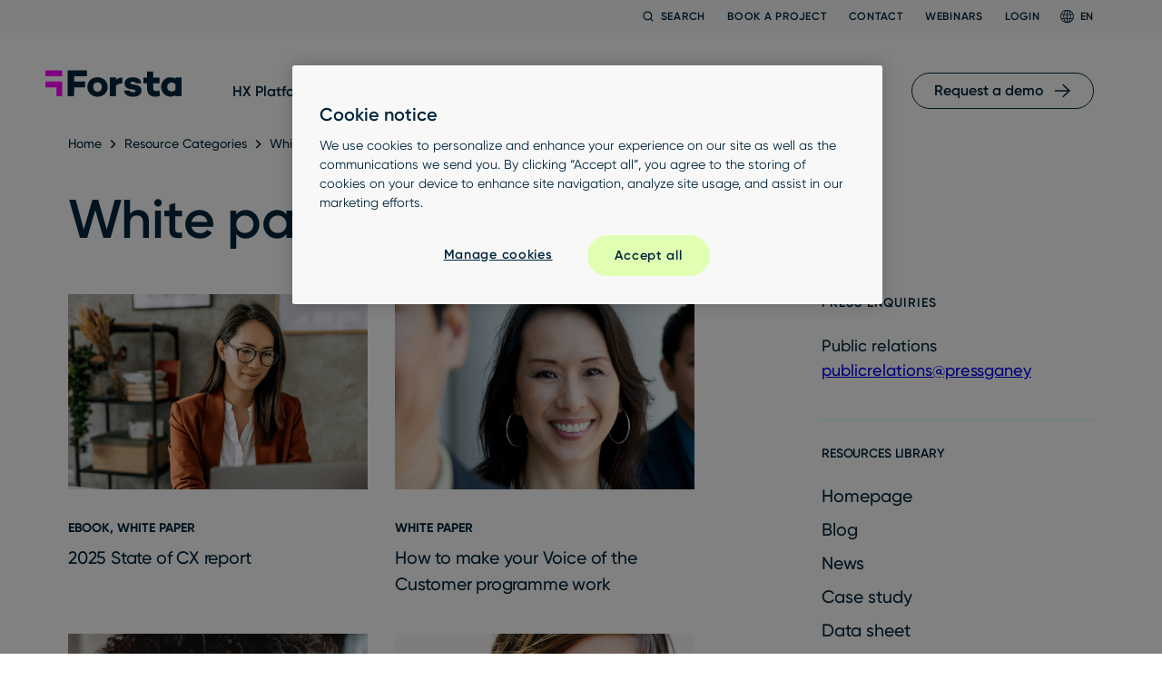

--- FILE ---
content_type: text/html; charset=UTF-8
request_url: https://www.forsta.com/resources/white-paper/
body_size: 70385
content:
<!doctype html>
<html lang="en-US" prefix="og: https://ogp.me/ns#" class="no-js no-touch">
<head>
	<meta charset="UTF-8"><script type="text/javascript">(window.NREUM||(NREUM={})).init={privacy:{cookies_enabled:true},ajax:{deny_list:["bam.nr-data.net"]},feature_flags:["soft_nav"],distributed_tracing:{enabled:true}};(window.NREUM||(NREUM={})).loader_config={agentID:"594371642",accountID:"3660515",trustKey:"66686",xpid:"VwABUVNSDRAEXVNUAgcBXlU=",licenseKey:"NRJS-cf84a60e0ce6dd0c369",applicationID:"492656681",browserID:"594371642"};;/*! For license information please see nr-loader-spa-1.302.0.min.js.LICENSE.txt */
(()=>{var e,t,r={384:(e,t,r)=>{"use strict";r.d(t,{NT:()=>a,US:()=>d,Zm:()=>s,bQ:()=>u,dV:()=>c,pV:()=>l});var n=r(6154),i=r(1863),o=r(1910);const a={beacon:"bam.nr-data.net",errorBeacon:"bam.nr-data.net"};function s(){return n.gm.NREUM||(n.gm.NREUM={}),void 0===n.gm.newrelic&&(n.gm.newrelic=n.gm.NREUM),n.gm.NREUM}function c(){let e=s();return e.o||(e.o={ST:n.gm.setTimeout,SI:n.gm.setImmediate||n.gm.setInterval,CT:n.gm.clearTimeout,XHR:n.gm.XMLHttpRequest,REQ:n.gm.Request,EV:n.gm.Event,PR:n.gm.Promise,MO:n.gm.MutationObserver,FETCH:n.gm.fetch,WS:n.gm.WebSocket},(0,o.i)(...Object.values(e.o))),e}function u(e,t){let r=s();r.initializedAgents??={},t.initializedAt={ms:(0,i.t)(),date:new Date},r.initializedAgents[e]=t}function d(e,t){s()[e]=t}function l(){return function(){let e=s();const t=e.info||{};e.info={beacon:a.beacon,errorBeacon:a.errorBeacon,...t}}(),function(){let e=s();const t=e.init||{};e.init={...t}}(),c(),function(){let e=s();const t=e.loader_config||{};e.loader_config={...t}}(),s()}},782:(e,t,r)=>{"use strict";r.d(t,{T:()=>n});const n=r(860).K7.pageViewTiming},860:(e,t,r)=>{"use strict";r.d(t,{$J:()=>d,K7:()=>c,P3:()=>u,XX:()=>i,Yy:()=>s,df:()=>o,qY:()=>n,v4:()=>a});const n="events",i="jserrors",o="browser/blobs",a="rum",s="browser/logs",c={ajax:"ajax",genericEvents:"generic_events",jserrors:i,logging:"logging",metrics:"metrics",pageAction:"page_action",pageViewEvent:"page_view_event",pageViewTiming:"page_view_timing",sessionReplay:"session_replay",sessionTrace:"session_trace",softNav:"soft_navigations",spa:"spa"},u={[c.pageViewEvent]:1,[c.pageViewTiming]:2,[c.metrics]:3,[c.jserrors]:4,[c.spa]:5,[c.ajax]:6,[c.sessionTrace]:7,[c.softNav]:8,[c.sessionReplay]:9,[c.logging]:10,[c.genericEvents]:11},d={[c.pageViewEvent]:a,[c.pageViewTiming]:n,[c.ajax]:n,[c.spa]:n,[c.softNav]:n,[c.metrics]:i,[c.jserrors]:i,[c.sessionTrace]:o,[c.sessionReplay]:o,[c.logging]:s,[c.genericEvents]:"ins"}},944:(e,t,r)=>{"use strict";r.d(t,{R:()=>i});var n=r(3241);function i(e,t){"function"==typeof console.debug&&(console.debug("New Relic Warning: https://github.com/newrelic/newrelic-browser-agent/blob/main/docs/warning-codes.md#".concat(e),t),(0,n.W)({agentIdentifier:null,drained:null,type:"data",name:"warn",feature:"warn",data:{code:e,secondary:t}}))}},993:(e,t,r)=>{"use strict";r.d(t,{A$:()=>o,ET:()=>a,TZ:()=>s,p_:()=>i});var n=r(860);const i={ERROR:"ERROR",WARN:"WARN",INFO:"INFO",DEBUG:"DEBUG",TRACE:"TRACE"},o={OFF:0,ERROR:1,WARN:2,INFO:3,DEBUG:4,TRACE:5},a="log",s=n.K7.logging},1687:(e,t,r)=>{"use strict";r.d(t,{Ak:()=>u,Ze:()=>f,x3:()=>d});var n=r(3241),i=r(7836),o=r(3606),a=r(860),s=r(2646);const c={};function u(e,t){const r={staged:!1,priority:a.P3[t]||0};l(e),c[e].get(t)||c[e].set(t,r)}function d(e,t){e&&c[e]&&(c[e].get(t)&&c[e].delete(t),p(e,t,!1),c[e].size&&h(e))}function l(e){if(!e)throw new Error("agentIdentifier required");c[e]||(c[e]=new Map)}function f(e="",t="feature",r=!1){if(l(e),!e||!c[e].get(t)||r)return p(e,t);c[e].get(t).staged=!0,h(e)}function h(e){const t=Array.from(c[e]);t.every(([e,t])=>t.staged)&&(t.sort((e,t)=>e[1].priority-t[1].priority),t.forEach(([t])=>{c[e].delete(t),p(e,t)}))}function p(e,t,r=!0){const a=e?i.ee.get(e):i.ee,c=o.i.handlers;if(!a.aborted&&a.backlog&&c){if((0,n.W)({agentIdentifier:e,type:"lifecycle",name:"drain",feature:t}),r){const e=a.backlog[t],r=c[t];if(r){for(let t=0;e&&t<e.length;++t)g(e[t],r);Object.entries(r).forEach(([e,t])=>{Object.values(t||{}).forEach(t=>{t[0]?.on&&t[0]?.context()instanceof s.y&&t[0].on(e,t[1])})})}}a.isolatedBacklog||delete c[t],a.backlog[t]=null,a.emit("drain-"+t,[])}}function g(e,t){var r=e[1];Object.values(t[r]||{}).forEach(t=>{var r=e[0];if(t[0]===r){var n=t[1],i=e[3],o=e[2];n.apply(i,o)}})}},1741:(e,t,r)=>{"use strict";r.d(t,{W:()=>o});var n=r(944),i=r(4261);class o{#e(e,...t){if(this[e]!==o.prototype[e])return this[e](...t);(0,n.R)(35,e)}addPageAction(e,t){return this.#e(i.hG,e,t)}register(e){return this.#e(i.eY,e)}recordCustomEvent(e,t){return this.#e(i.fF,e,t)}setPageViewName(e,t){return this.#e(i.Fw,e,t)}setCustomAttribute(e,t,r){return this.#e(i.cD,e,t,r)}noticeError(e,t){return this.#e(i.o5,e,t)}setUserId(e){return this.#e(i.Dl,e)}setApplicationVersion(e){return this.#e(i.nb,e)}setErrorHandler(e){return this.#e(i.bt,e)}addRelease(e,t){return this.#e(i.k6,e,t)}log(e,t){return this.#e(i.$9,e,t)}start(){return this.#e(i.d3)}finished(e){return this.#e(i.BL,e)}recordReplay(){return this.#e(i.CH)}pauseReplay(){return this.#e(i.Tb)}addToTrace(e){return this.#e(i.U2,e)}setCurrentRouteName(e){return this.#e(i.PA,e)}interaction(e){return this.#e(i.dT,e)}wrapLogger(e,t,r){return this.#e(i.Wb,e,t,r)}measure(e,t){return this.#e(i.V1,e,t)}}},1863:(e,t,r)=>{"use strict";function n(){return Math.floor(performance.now())}r.d(t,{t:()=>n})},1910:(e,t,r)=>{"use strict";r.d(t,{i:()=>o});var n=r(944);const i=new Map;function o(...e){return e.every(e=>{if(i.has(e))return i.get(e);const t="function"==typeof e&&e.toString().includes("[native code]");return t||(0,n.R)(64,e?.name||e?.toString()),i.set(e,t),t})}},2555:(e,t,r)=>{"use strict";r.d(t,{D:()=>s,f:()=>a});var n=r(384),i=r(8122);const o={beacon:n.NT.beacon,errorBeacon:n.NT.errorBeacon,licenseKey:void 0,applicationID:void 0,sa:void 0,queueTime:void 0,applicationTime:void 0,ttGuid:void 0,user:void 0,account:void 0,product:void 0,extra:void 0,jsAttributes:{},userAttributes:void 0,atts:void 0,transactionName:void 0,tNamePlain:void 0};function a(e){try{return!!e.licenseKey&&!!e.errorBeacon&&!!e.applicationID}catch(e){return!1}}const s=e=>(0,i.a)(e,o)},2614:(e,t,r)=>{"use strict";r.d(t,{BB:()=>a,H3:()=>n,g:()=>u,iL:()=>c,tS:()=>s,uh:()=>i,wk:()=>o});const n="NRBA",i="SESSION",o=144e5,a=18e5,s={STARTED:"session-started",PAUSE:"session-pause",RESET:"session-reset",RESUME:"session-resume",UPDATE:"session-update"},c={SAME_TAB:"same-tab",CROSS_TAB:"cross-tab"},u={OFF:0,FULL:1,ERROR:2}},2646:(e,t,r)=>{"use strict";r.d(t,{y:()=>n});class n{constructor(e){this.contextId=e}}},2843:(e,t,r)=>{"use strict";r.d(t,{u:()=>i});var n=r(3878);function i(e,t=!1,r,i){(0,n.DD)("visibilitychange",function(){if(t)return void("hidden"===document.visibilityState&&e());e(document.visibilityState)},r,i)}},3241:(e,t,r)=>{"use strict";r.d(t,{W:()=>o});var n=r(6154);const i="newrelic";function o(e={}){try{n.gm.dispatchEvent(new CustomEvent(i,{detail:e}))}catch(e){}}},3304:(e,t,r)=>{"use strict";r.d(t,{A:()=>o});var n=r(7836);const i=()=>{const e=new WeakSet;return(t,r)=>{if("object"==typeof r&&null!==r){if(e.has(r))return;e.add(r)}return r}};function o(e){try{return JSON.stringify(e,i())??""}catch(e){try{n.ee.emit("internal-error",[e])}catch(e){}return""}}},3333:(e,t,r)=>{"use strict";r.d(t,{$v:()=>d,TZ:()=>n,Xh:()=>c,Zp:()=>i,kd:()=>u,mq:()=>s,nf:()=>a,qN:()=>o});const n=r(860).K7.genericEvents,i=["auxclick","click","copy","keydown","paste","scrollend"],o=["focus","blur"],a=4,s=1e3,c=2e3,u=["PageAction","UserAction","BrowserPerformance"],d={RESOURCES:"experimental.resources",REGISTER:"register"}},3434:(e,t,r)=>{"use strict";r.d(t,{Jt:()=>o,YM:()=>u});var n=r(7836),i=r(5607);const o="nr@original:".concat(i.W),a=50;var s=Object.prototype.hasOwnProperty,c=!1;function u(e,t){return e||(e=n.ee),r.inPlace=function(e,t,n,i,o){n||(n="");const a="-"===n.charAt(0);for(let s=0;s<t.length;s++){const c=t[s],u=e[c];l(u)||(e[c]=r(u,a?c+n:n,i,c,o))}},r.flag=o,r;function r(t,r,n,c,u){return l(t)?t:(r||(r=""),nrWrapper[o]=t,function(e,t,r){if(Object.defineProperty&&Object.keys)try{return Object.keys(e).forEach(function(r){Object.defineProperty(t,r,{get:function(){return e[r]},set:function(t){return e[r]=t,t}})}),t}catch(e){d([e],r)}for(var n in e)s.call(e,n)&&(t[n]=e[n])}(t,nrWrapper,e),nrWrapper);function nrWrapper(){var o,s,l,f;let h;try{s=this,o=[...arguments],l="function"==typeof n?n(o,s):n||{}}catch(t){d([t,"",[o,s,c],l],e)}i(r+"start",[o,s,c],l,u);const p=performance.now();let g;try{return f=t.apply(s,o),g=performance.now(),f}catch(e){throw g=performance.now(),i(r+"err",[o,s,e],l,u),h=e,h}finally{const e=g-p,t={start:p,end:g,duration:e,isLongTask:e>=a,methodName:c,thrownError:h};t.isLongTask&&i("long-task",[t,s],l,u),i(r+"end",[o,s,f],l,u)}}}function i(r,n,i,o){if(!c||t){var a=c;c=!0;try{e.emit(r,n,i,t,o)}catch(t){d([t,r,n,i],e)}c=a}}}function d(e,t){t||(t=n.ee);try{t.emit("internal-error",e)}catch(e){}}function l(e){return!(e&&"function"==typeof e&&e.apply&&!e[o])}},3606:(e,t,r)=>{"use strict";r.d(t,{i:()=>o});var n=r(9908);o.on=a;var i=o.handlers={};function o(e,t,r,o){a(o||n.d,i,e,t,r)}function a(e,t,r,i,o){o||(o="feature"),e||(e=n.d);var a=t[o]=t[o]||{};(a[r]=a[r]||[]).push([e,i])}},3738:(e,t,r)=>{"use strict";r.d(t,{He:()=>i,Kp:()=>s,Lc:()=>u,Rz:()=>d,TZ:()=>n,bD:()=>o,d3:()=>a,jx:()=>l,sl:()=>f,uP:()=>c});const n=r(860).K7.sessionTrace,i="bstResource",o="resource",a="-start",s="-end",c="fn"+a,u="fn"+s,d="pushState",l=1e3,f=3e4},3785:(e,t,r)=>{"use strict";r.d(t,{R:()=>c,b:()=>u});var n=r(9908),i=r(1863),o=r(860),a=r(8154),s=r(993);function c(e,t,r={},c=s.p_.INFO,u,d=(0,i.t)()){(0,n.p)(a.xV,["API/logging/".concat(c.toLowerCase(),"/called")],void 0,o.K7.metrics,e),(0,n.p)(s.ET,[d,t,r,c,u],void 0,o.K7.logging,e)}function u(e){return"string"==typeof e&&Object.values(s.p_).some(t=>t===e.toUpperCase().trim())}},3878:(e,t,r)=>{"use strict";function n(e,t){return{capture:e,passive:!1,signal:t}}function i(e,t,r=!1,i){window.addEventListener(e,t,n(r,i))}function o(e,t,r=!1,i){document.addEventListener(e,t,n(r,i))}r.d(t,{DD:()=>o,jT:()=>n,sp:()=>i})},3962:(e,t,r)=>{"use strict";r.d(t,{AM:()=>a,O2:()=>l,OV:()=>o,Qu:()=>f,TZ:()=>c,ih:()=>h,pP:()=>s,t1:()=>d,tC:()=>i,wD:()=>u});var n=r(860);const i=["click","keydown","submit"],o="popstate",a="api",s="initialPageLoad",c=n.K7.softNav,u=5e3,d=500,l={INITIAL_PAGE_LOAD:"",ROUTE_CHANGE:1,UNSPECIFIED:2},f={INTERACTION:1,AJAX:2,CUSTOM_END:3,CUSTOM_TRACER:4},h={IP:"in progress",PF:"pending finish",FIN:"finished",CAN:"cancelled"}},4234:(e,t,r)=>{"use strict";r.d(t,{W:()=>o});var n=r(7836),i=r(1687);class o{constructor(e,t){this.agentIdentifier=e,this.ee=n.ee.get(e),this.featureName=t,this.blocked=!1}deregisterDrain(){(0,i.x3)(this.agentIdentifier,this.featureName)}}},4261:(e,t,r)=>{"use strict";r.d(t,{$9:()=>d,BL:()=>c,CH:()=>p,Dl:()=>R,Fw:()=>w,PA:()=>v,Pl:()=>n,Tb:()=>f,U2:()=>a,V1:()=>E,Wb:()=>T,bt:()=>y,cD:()=>b,d3:()=>x,dT:()=>u,eY:()=>g,fF:()=>h,hG:()=>o,hw:()=>i,k6:()=>s,nb:()=>m,o5:()=>l});const n="api-",i=n+"ixn-",o="addPageAction",a="addToTrace",s="addRelease",c="finished",u="interaction",d="log",l="noticeError",f="pauseReplay",h="recordCustomEvent",p="recordReplay",g="register",m="setApplicationVersion",v="setCurrentRouteName",b="setCustomAttribute",y="setErrorHandler",w="setPageViewName",R="setUserId",x="start",T="wrapLogger",E="measure"},4387:(e,t,r)=>{"use strict";function n(e={}){return!(!e.id||!e.name)}function i(e,t){if(2!==t?.harvestEndpointVersion)return{};const r=t.agentRef.runtime.appMetadata.agents[0].entityGuid;return n(e)?{"mfe.id":e.id,"mfe.name":e.name,eventSource:"MicroFrontendBrowserAgent","parent.id":r}:{"entity.guid":r,appId:t.agentRef.info.applicationID}}r.d(t,{U:()=>i,c:()=>n})},5205:(e,t,r)=>{"use strict";r.d(t,{j:()=>_});var n=r(384),i=r(1741);var o=r(2555),a=r(3333);const s=e=>{if(!e||"string"!=typeof e)return!1;try{document.createDocumentFragment().querySelector(e)}catch{return!1}return!0};var c=r(2614),u=r(944),d=r(8122);const l="[data-nr-mask]",f=e=>(0,d.a)(e,(()=>{const e={feature_flags:[],experimental:{allow_registered_children:!1,resources:!1},mask_selector:"*",block_selector:"[data-nr-block]",mask_input_options:{color:!1,date:!1,"datetime-local":!1,email:!1,month:!1,number:!1,range:!1,search:!1,tel:!1,text:!1,time:!1,url:!1,week:!1,textarea:!1,select:!1,password:!0}};return{ajax:{deny_list:void 0,block_internal:!0,enabled:!0,autoStart:!0},api:{get allow_registered_children(){return e.feature_flags.includes(a.$v.REGISTER)||e.experimental.allow_registered_children},set allow_registered_children(t){e.experimental.allow_registered_children=t},duplicate_registered_data:!1},distributed_tracing:{enabled:void 0,exclude_newrelic_header:void 0,cors_use_newrelic_header:void 0,cors_use_tracecontext_headers:void 0,allowed_origins:void 0},get feature_flags(){return e.feature_flags},set feature_flags(t){e.feature_flags=t},generic_events:{enabled:!0,autoStart:!0},harvest:{interval:30},jserrors:{enabled:!0,autoStart:!0},logging:{enabled:!0,autoStart:!0},metrics:{enabled:!0,autoStart:!0},obfuscate:void 0,page_action:{enabled:!0},page_view_event:{enabled:!0,autoStart:!0},page_view_timing:{enabled:!0,autoStart:!0},performance:{capture_marks:!1,capture_measures:!1,capture_detail:!0,resources:{get enabled(){return e.feature_flags.includes(a.$v.RESOURCES)||e.experimental.resources},set enabled(t){e.experimental.resources=t},asset_types:[],first_party_domains:[],ignore_newrelic:!0}},privacy:{cookies_enabled:!0},proxy:{assets:void 0,beacon:void 0},session:{expiresMs:c.wk,inactiveMs:c.BB},session_replay:{autoStart:!0,enabled:!1,preload:!1,sampling_rate:10,error_sampling_rate:100,collect_fonts:!1,inline_images:!1,fix_stylesheets:!0,mask_all_inputs:!0,get mask_text_selector(){return e.mask_selector},set mask_text_selector(t){s(t)?e.mask_selector="".concat(t,",").concat(l):""===t||null===t?e.mask_selector=l:(0,u.R)(5,t)},get block_class(){return"nr-block"},get ignore_class(){return"nr-ignore"},get mask_text_class(){return"nr-mask"},get block_selector(){return e.block_selector},set block_selector(t){s(t)?e.block_selector+=",".concat(t):""!==t&&(0,u.R)(6,t)},get mask_input_options(){return e.mask_input_options},set mask_input_options(t){t&&"object"==typeof t?e.mask_input_options={...t,password:!0}:(0,u.R)(7,t)}},session_trace:{enabled:!0,autoStart:!0},soft_navigations:{enabled:!0,autoStart:!0},spa:{enabled:!0,autoStart:!0},ssl:void 0,user_actions:{enabled:!0,elementAttributes:["id","className","tagName","type"]}}})());var h=r(6154),p=r(9324);let g=0;const m={buildEnv:p.F3,distMethod:p.Xs,version:p.xv,originTime:h.WN},v={appMetadata:{},customTransaction:void 0,denyList:void 0,disabled:!1,harvester:void 0,isolatedBacklog:!1,isRecording:!1,loaderType:void 0,maxBytes:3e4,obfuscator:void 0,onerror:void 0,ptid:void 0,releaseIds:{},session:void 0,timeKeeper:void 0,registeredEntities:[],jsAttributesMetadata:{bytes:0},get harvestCount(){return++g}},b=e=>{const t=(0,d.a)(e,v),r=Object.keys(m).reduce((e,t)=>(e[t]={value:m[t],writable:!1,configurable:!0,enumerable:!0},e),{});return Object.defineProperties(t,r)};var y=r(5701);const w=e=>{const t=e.startsWith("http");e+="/",r.p=t?e:"https://"+e};var R=r(7836),x=r(3241);const T={accountID:void 0,trustKey:void 0,agentID:void 0,licenseKey:void 0,applicationID:void 0,xpid:void 0},E=e=>(0,d.a)(e,T),A=new Set;function _(e,t={},r,a){let{init:s,info:c,loader_config:u,runtime:d={},exposed:l=!0}=t;if(!c){const e=(0,n.pV)();s=e.init,c=e.info,u=e.loader_config}e.init=f(s||{}),e.loader_config=E(u||{}),c.jsAttributes??={},h.bv&&(c.jsAttributes.isWorker=!0),e.info=(0,o.D)(c);const p=e.init,g=[c.beacon,c.errorBeacon];A.has(e.agentIdentifier)||(p.proxy.assets&&(w(p.proxy.assets),g.push(p.proxy.assets)),p.proxy.beacon&&g.push(p.proxy.beacon),e.beacons=[...g],function(e){const t=(0,n.pV)();Object.getOwnPropertyNames(i.W.prototype).forEach(r=>{const n=i.W.prototype[r];if("function"!=typeof n||"constructor"===n)return;let o=t[r];e[r]&&!1!==e.exposed&&"micro-agent"!==e.runtime?.loaderType&&(t[r]=(...t)=>{const n=e[r](...t);return o?o(...t):n})})}(e),(0,n.US)("activatedFeatures",y.B),e.runSoftNavOverSpa&&=!0===p.soft_navigations.enabled&&p.feature_flags.includes("soft_nav")),d.denyList=[...p.ajax.deny_list||[],...p.ajax.block_internal?g:[]],d.ptid=e.agentIdentifier,d.loaderType=r,e.runtime=b(d),A.has(e.agentIdentifier)||(e.ee=R.ee.get(e.agentIdentifier),e.exposed=l,(0,x.W)({agentIdentifier:e.agentIdentifier,drained:!!y.B?.[e.agentIdentifier],type:"lifecycle",name:"initialize",feature:void 0,data:e.config})),A.add(e.agentIdentifier)}},5270:(e,t,r)=>{"use strict";r.d(t,{Aw:()=>a,SR:()=>o,rF:()=>s});var n=r(384),i=r(7767);function o(e){return!!(0,n.dV)().o.MO&&(0,i.V)(e)&&!0===e?.session_trace.enabled}function a(e){return!0===e?.session_replay.preload&&o(e)}function s(e,t){try{if("string"==typeof t?.type){if("password"===t.type.toLowerCase())return"*".repeat(e?.length||0);if(void 0!==t?.dataset?.nrUnmask||t?.classList?.contains("nr-unmask"))return e}}catch(e){}return"string"==typeof e?e.replace(/[\S]/g,"*"):"*".repeat(e?.length||0)}},5289:(e,t,r)=>{"use strict";r.d(t,{GG:()=>o,Qr:()=>s,sB:()=>a});var n=r(3878);function i(){return"undefined"==typeof document||"complete"===document.readyState}function o(e,t){if(i())return e();(0,n.sp)("load",e,t)}function a(e){if(i())return e();(0,n.DD)("DOMContentLoaded",e)}function s(e){if(i())return e();(0,n.sp)("popstate",e)}},5607:(e,t,r)=>{"use strict";r.d(t,{W:()=>n});const n=(0,r(9566).bz)()},5701:(e,t,r)=>{"use strict";r.d(t,{B:()=>o,t:()=>a});var n=r(3241);const i=new Set,o={};function a(e,t){const r=t.agentIdentifier;o[r]??={},e&&"object"==typeof e&&(i.has(r)||(t.ee.emit("rumresp",[e]),o[r]=e,i.add(r),(0,n.W)({agentIdentifier:r,loaded:!0,drained:!0,type:"lifecycle",name:"load",feature:void 0,data:e})))}},6154:(e,t,r)=>{"use strict";r.d(t,{A4:()=>s,OF:()=>d,RI:()=>i,WN:()=>h,bv:()=>o,gm:()=>a,lR:()=>f,m:()=>u,mw:()=>c,sb:()=>l});var n=r(1863);const i="undefined"!=typeof window&&!!window.document,o="undefined"!=typeof WorkerGlobalScope&&("undefined"!=typeof self&&self instanceof WorkerGlobalScope&&self.navigator instanceof WorkerNavigator||"undefined"!=typeof globalThis&&globalThis instanceof WorkerGlobalScope&&globalThis.navigator instanceof WorkerNavigator),a=i?window:"undefined"!=typeof WorkerGlobalScope&&("undefined"!=typeof self&&self instanceof WorkerGlobalScope&&self||"undefined"!=typeof globalThis&&globalThis instanceof WorkerGlobalScope&&globalThis),s="complete"===a?.document?.readyState,c=Boolean("hidden"===a?.document?.visibilityState),u=""+a?.location,d=/iPad|iPhone|iPod/.test(a.navigator?.userAgent),l=d&&"undefined"==typeof SharedWorker,f=(()=>{const e=a.navigator?.userAgent?.match(/Firefox[/\s](\d+\.\d+)/);return Array.isArray(e)&&e.length>=2?+e[1]:0})(),h=Date.now()-(0,n.t)()},6344:(e,t,r)=>{"use strict";r.d(t,{BB:()=>d,G4:()=>o,Qb:()=>l,TZ:()=>i,Ug:()=>a,_s:()=>s,bc:()=>u,yP:()=>c});var n=r(2614);const i=r(860).K7.sessionReplay,o={RECORD:"recordReplay",PAUSE:"pauseReplay",ERROR_DURING_REPLAY:"errorDuringReplay"},a=.12,s={DomContentLoaded:0,Load:1,FullSnapshot:2,IncrementalSnapshot:3,Meta:4,Custom:5},c={[n.g.ERROR]:15e3,[n.g.FULL]:3e5,[n.g.OFF]:0},u={RESET:{message:"Session was reset",sm:"Reset"},IMPORT:{message:"Recorder failed to import",sm:"Import"},TOO_MANY:{message:"429: Too Many Requests",sm:"Too-Many"},TOO_BIG:{message:"Payload was too large",sm:"Too-Big"},CROSS_TAB:{message:"Session Entity was set to OFF on another tab",sm:"Cross-Tab"},ENTITLEMENTS:{message:"Session Replay is not allowed and will not be started",sm:"Entitlement"}},d=5e3,l={API:"api",RESUME:"resume",SWITCH_TO_FULL:"switchToFull",INITIALIZE:"initialize",PRELOAD:"preload"}},6389:(e,t,r)=>{"use strict";function n(e,t=500,r={}){const n=r?.leading||!1;let i;return(...r)=>{n&&void 0===i&&(e.apply(this,r),i=setTimeout(()=>{i=clearTimeout(i)},t)),n||(clearTimeout(i),i=setTimeout(()=>{e.apply(this,r)},t))}}function i(e){let t=!1;return(...r)=>{t||(t=!0,e.apply(this,r))}}r.d(t,{J:()=>i,s:()=>n})},6630:(e,t,r)=>{"use strict";r.d(t,{T:()=>n});const n=r(860).K7.pageViewEvent},6774:(e,t,r)=>{"use strict";r.d(t,{T:()=>n});const n=r(860).K7.jserrors},7295:(e,t,r)=>{"use strict";r.d(t,{Xv:()=>a,gX:()=>i,iW:()=>o});var n=[];function i(e){if(!e||o(e))return!1;if(0===n.length)return!0;for(var t=0;t<n.length;t++){var r=n[t];if("*"===r.hostname)return!1;if(s(r.hostname,e.hostname)&&c(r.pathname,e.pathname))return!1}return!0}function o(e){return void 0===e.hostname}function a(e){if(n=[],e&&e.length)for(var t=0;t<e.length;t++){let r=e[t];if(!r)continue;0===r.indexOf("http://")?r=r.substring(7):0===r.indexOf("https://")&&(r=r.substring(8));const i=r.indexOf("/");let o,a;i>0?(o=r.substring(0,i),a=r.substring(i)):(o=r,a="");let[s]=o.split(":");n.push({hostname:s,pathname:a})}}function s(e,t){return!(e.length>t.length)&&t.indexOf(e)===t.length-e.length}function c(e,t){return 0===e.indexOf("/")&&(e=e.substring(1)),0===t.indexOf("/")&&(t=t.substring(1)),""===e||e===t}},7378:(e,t,r)=>{"use strict";r.d(t,{$p:()=>x,BR:()=>b,Kp:()=>R,L3:()=>y,Lc:()=>c,NC:()=>o,SG:()=>d,TZ:()=>i,U6:()=>p,UT:()=>m,d3:()=>w,dT:()=>f,e5:()=>E,gx:()=>v,l9:()=>l,oW:()=>h,op:()=>g,rw:()=>u,tH:()=>A,uP:()=>s,wW:()=>T,xq:()=>a});var n=r(384);const i=r(860).K7.spa,o=["click","submit","keypress","keydown","keyup","change"],a=999,s="fn-start",c="fn-end",u="cb-start",d="api-ixn-",l="remaining",f="interaction",h="spaNode",p="jsonpNode",g="fetch-start",m="fetch-done",v="fetch-body-",b="jsonp-end",y=(0,n.dV)().o.ST,w="-start",R="-end",x="-body",T="cb"+R,E="jsTime",A="fetch"},7485:(e,t,r)=>{"use strict";r.d(t,{D:()=>i});var n=r(6154);function i(e){if(0===(e||"").indexOf("data:"))return{protocol:"data"};try{const t=new URL(e,location.href),r={port:t.port,hostname:t.hostname,pathname:t.pathname,search:t.search,protocol:t.protocol.slice(0,t.protocol.indexOf(":")),sameOrigin:t.protocol===n.gm?.location?.protocol&&t.host===n.gm?.location?.host};return r.port&&""!==r.port||("http:"===t.protocol&&(r.port="80"),"https:"===t.protocol&&(r.port="443")),r.pathname&&""!==r.pathname?r.pathname.startsWith("/")||(r.pathname="/".concat(r.pathname)):r.pathname="/",r}catch(e){return{}}}},7699:(e,t,r)=>{"use strict";r.d(t,{It:()=>o,KC:()=>s,No:()=>i,qh:()=>a});var n=r(860);const i=16e3,o=1e6,a="SESSION_ERROR",s={[n.K7.logging]:!0,[n.K7.genericEvents]:!1,[n.K7.jserrors]:!1,[n.K7.ajax]:!1}},7767:(e,t,r)=>{"use strict";r.d(t,{V:()=>i});var n=r(6154);const i=e=>n.RI&&!0===e?.privacy.cookies_enabled},7836:(e,t,r)=>{"use strict";r.d(t,{P:()=>s,ee:()=>c});var n=r(384),i=r(8990),o=r(2646),a=r(5607);const s="nr@context:".concat(a.W),c=function e(t,r){var n={},a={},d={},l=!1;try{l=16===r.length&&u.initializedAgents?.[r]?.runtime.isolatedBacklog}catch(e){}var f={on:p,addEventListener:p,removeEventListener:function(e,t){var r=n[e];if(!r)return;for(var i=0;i<r.length;i++)r[i]===t&&r.splice(i,1)},emit:function(e,r,n,i,o){!1!==o&&(o=!0);if(c.aborted&&!i)return;t&&o&&t.emit(e,r,n);var s=h(n);g(e).forEach(e=>{e.apply(s,r)});var u=v()[a[e]];u&&u.push([f,e,r,s]);return s},get:m,listeners:g,context:h,buffer:function(e,t){const r=v();if(t=t||"feature",f.aborted)return;Object.entries(e||{}).forEach(([e,n])=>{a[n]=t,t in r||(r[t]=[])})},abort:function(){f._aborted=!0,Object.keys(f.backlog).forEach(e=>{delete f.backlog[e]})},isBuffering:function(e){return!!v()[a[e]]},debugId:r,backlog:l?{}:t&&"object"==typeof t.backlog?t.backlog:{},isolatedBacklog:l};return Object.defineProperty(f,"aborted",{get:()=>{let e=f._aborted||!1;return e||(t&&(e=t.aborted),e)}}),f;function h(e){return e&&e instanceof o.y?e:e?(0,i.I)(e,s,()=>new o.y(s)):new o.y(s)}function p(e,t){n[e]=g(e).concat(t)}function g(e){return n[e]||[]}function m(t){return d[t]=d[t]||e(f,t)}function v(){return f.backlog}}(void 0,"globalEE"),u=(0,n.Zm)();u.ee||(u.ee=c)},8122:(e,t,r)=>{"use strict";r.d(t,{a:()=>i});var n=r(944);function i(e,t){try{if(!e||"object"!=typeof e)return(0,n.R)(3);if(!t||"object"!=typeof t)return(0,n.R)(4);const r=Object.create(Object.getPrototypeOf(t),Object.getOwnPropertyDescriptors(t)),o=0===Object.keys(r).length?e:r;for(let a in o)if(void 0!==e[a])try{if(null===e[a]){r[a]=null;continue}Array.isArray(e[a])&&Array.isArray(t[a])?r[a]=Array.from(new Set([...e[a],...t[a]])):"object"==typeof e[a]&&"object"==typeof t[a]?r[a]=i(e[a],t[a]):r[a]=e[a]}catch(e){r[a]||(0,n.R)(1,e)}return r}catch(e){(0,n.R)(2,e)}}},8139:(e,t,r)=>{"use strict";r.d(t,{u:()=>f});var n=r(7836),i=r(3434),o=r(8990),a=r(6154);const s={},c=a.gm.XMLHttpRequest,u="addEventListener",d="removeEventListener",l="nr@wrapped:".concat(n.P);function f(e){var t=function(e){return(e||n.ee).get("events")}(e);if(s[t.debugId]++)return t;s[t.debugId]=1;var r=(0,i.YM)(t,!0);function f(e){r.inPlace(e,[u,d],"-",p)}function p(e,t){return e[1]}return"getPrototypeOf"in Object&&(a.RI&&h(document,f),c&&h(c.prototype,f),h(a.gm,f)),t.on(u+"-start",function(e,t){var n=e[1];if(null!==n&&("function"==typeof n||"object"==typeof n)&&"newrelic"!==e[0]){var i=(0,o.I)(n,l,function(){var e={object:function(){if("function"!=typeof n.handleEvent)return;return n.handleEvent.apply(n,arguments)},function:n}[typeof n];return e?r(e,"fn-",null,e.name||"anonymous"):n});this.wrapped=e[1]=i}}),t.on(d+"-start",function(e){e[1]=this.wrapped||e[1]}),t}function h(e,t,...r){let n=e;for(;"object"==typeof n&&!Object.prototype.hasOwnProperty.call(n,u);)n=Object.getPrototypeOf(n);n&&t(n,...r)}},8154:(e,t,r)=>{"use strict";r.d(t,{z_:()=>o,XG:()=>s,TZ:()=>n,rs:()=>i,xV:()=>a});r(6154),r(9566),r(384);const n=r(860).K7.metrics,i="sm",o="cm",a="storeSupportabilityMetrics",s="storeEventMetrics"},8374:(e,t,r)=>{r.nc=(()=>{try{return document?.currentScript?.nonce}catch(e){}return""})()},8990:(e,t,r)=>{"use strict";r.d(t,{I:()=>i});var n=Object.prototype.hasOwnProperty;function i(e,t,r){if(n.call(e,t))return e[t];var i=r();if(Object.defineProperty&&Object.keys)try{return Object.defineProperty(e,t,{value:i,writable:!0,enumerable:!1}),i}catch(e){}return e[t]=i,i}},9300:(e,t,r)=>{"use strict";r.d(t,{T:()=>n});const n=r(860).K7.ajax},9324:(e,t,r)=>{"use strict";r.d(t,{AJ:()=>a,F3:()=>i,Xs:()=>o,Yq:()=>s,xv:()=>n});const n="1.302.0",i="PROD",o="CDN",a="@newrelic/rrweb",s="1.0.1"},9566:(e,t,r)=>{"use strict";r.d(t,{LA:()=>s,ZF:()=>c,bz:()=>a,el:()=>u});var n=r(6154);const i="xxxxxxxx-xxxx-4xxx-yxxx-xxxxxxxxxxxx";function o(e,t){return e?15&e[t]:16*Math.random()|0}function a(){const e=n.gm?.crypto||n.gm?.msCrypto;let t,r=0;return e&&e.getRandomValues&&(t=e.getRandomValues(new Uint8Array(30))),i.split("").map(e=>"x"===e?o(t,r++).toString(16):"y"===e?(3&o()|8).toString(16):e).join("")}function s(e){const t=n.gm?.crypto||n.gm?.msCrypto;let r,i=0;t&&t.getRandomValues&&(r=t.getRandomValues(new Uint8Array(e)));const a=[];for(var s=0;s<e;s++)a.push(o(r,i++).toString(16));return a.join("")}function c(){return s(16)}function u(){return s(32)}},9908:(e,t,r)=>{"use strict";r.d(t,{d:()=>n,p:()=>i});var n=r(7836).ee.get("handle");function i(e,t,r,i,o){o?(o.buffer([e],i),o.emit(e,t,r)):(n.buffer([e],i),n.emit(e,t,r))}}},n={};function i(e){var t=n[e];if(void 0!==t)return t.exports;var o=n[e]={exports:{}};return r[e](o,o.exports,i),o.exports}i.m=r,i.d=(e,t)=>{for(var r in t)i.o(t,r)&&!i.o(e,r)&&Object.defineProperty(e,r,{enumerable:!0,get:t[r]})},i.f={},i.e=e=>Promise.all(Object.keys(i.f).reduce((t,r)=>(i.f[r](e,t),t),[])),i.u=e=>({212:"nr-spa-compressor",249:"nr-spa-recorder",478:"nr-spa"}[e]+"-1.302.0.min.js"),i.o=(e,t)=>Object.prototype.hasOwnProperty.call(e,t),e={},t="NRBA-1.302.0.PROD:",i.l=(r,n,o,a)=>{if(e[r])e[r].push(n);else{var s,c;if(void 0!==o)for(var u=document.getElementsByTagName("script"),d=0;d<u.length;d++){var l=u[d];if(l.getAttribute("src")==r||l.getAttribute("data-webpack")==t+o){s=l;break}}if(!s){c=!0;var f={478:"sha512-et4eqFkcD6+Z71h33KYPiiAOMr5fyZ1HImNOrGswghuDrKIj7niWOwg3RWg+8TpTcZ0yzzll8oYNDiAX1WXraw==",249:"sha512-m/7InETzWcM0kCLJfqT/2vmV1Zs98JekxGeUcmQe9kauyn31VeP+2xJH+qt156WKCOLL7p503ATnehElqw1gnQ==",212:"sha512-Ed30EgOV4akpDvOaqpf/6nP9OreWlwun3X9xxl+erWeEjX64VUNxzVFPixvdU+WbzLtJS9S8j8phFbfXxEyvJg=="};(s=document.createElement("script")).charset="utf-8",i.nc&&s.setAttribute("nonce",i.nc),s.setAttribute("data-webpack",t+o),s.src=r,0!==s.src.indexOf(window.location.origin+"/")&&(s.crossOrigin="anonymous"),f[a]&&(s.integrity=f[a])}e[r]=[n];var h=(t,n)=>{s.onerror=s.onload=null,clearTimeout(p);var i=e[r];if(delete e[r],s.parentNode&&s.parentNode.removeChild(s),i&&i.forEach(e=>e(n)),t)return t(n)},p=setTimeout(h.bind(null,void 0,{type:"timeout",target:s}),12e4);s.onerror=h.bind(null,s.onerror),s.onload=h.bind(null,s.onload),c&&document.head.appendChild(s)}},i.r=e=>{"undefined"!=typeof Symbol&&Symbol.toStringTag&&Object.defineProperty(e,Symbol.toStringTag,{value:"Module"}),Object.defineProperty(e,"__esModule",{value:!0})},i.p="https://js-agent.newrelic.com/",(()=>{var e={38:0,788:0};i.f.j=(t,r)=>{var n=i.o(e,t)?e[t]:void 0;if(0!==n)if(n)r.push(n[2]);else{var o=new Promise((r,i)=>n=e[t]=[r,i]);r.push(n[2]=o);var a=i.p+i.u(t),s=new Error;i.l(a,r=>{if(i.o(e,t)&&(0!==(n=e[t])&&(e[t]=void 0),n)){var o=r&&("load"===r.type?"missing":r.type),a=r&&r.target&&r.target.src;s.message="Loading chunk "+t+" failed.\n("+o+": "+a+")",s.name="ChunkLoadError",s.type=o,s.request=a,n[1](s)}},"chunk-"+t,t)}};var t=(t,r)=>{var n,o,[a,s,c]=r,u=0;if(a.some(t=>0!==e[t])){for(n in s)i.o(s,n)&&(i.m[n]=s[n]);if(c)c(i)}for(t&&t(r);u<a.length;u++)o=a[u],i.o(e,o)&&e[o]&&e[o][0](),e[o]=0},r=self["webpackChunk:NRBA-1.302.0.PROD"]=self["webpackChunk:NRBA-1.302.0.PROD"]||[];r.forEach(t.bind(null,0)),r.push=t.bind(null,r.push.bind(r))})(),(()=>{"use strict";i(8374);var e=i(9566),t=i(1741);class r extends t.W{agentIdentifier=(0,e.LA)(16)}var n=i(860);const o=Object.values(n.K7);var a=i(5205);var s=i(9908),c=i(1863),u=i(4261),d=i(3241),l=i(944),f=i(5701),h=i(8154);function p(e,t,i,o){const a=o||i;!a||a[e]&&a[e]!==r.prototype[e]||(a[e]=function(){(0,s.p)(h.xV,["API/"+e+"/called"],void 0,n.K7.metrics,i.ee),(0,d.W)({agentIdentifier:i.agentIdentifier,drained:!!f.B?.[i.agentIdentifier],type:"data",name:"api",feature:u.Pl+e,data:{}});try{return t.apply(this,arguments)}catch(e){(0,l.R)(23,e)}})}function g(e,t,r,n,i){const o=e.info;null===r?delete o.jsAttributes[t]:o.jsAttributes[t]=r,(i||null===r)&&(0,s.p)(u.Pl+n,[(0,c.t)(),t,r],void 0,"session",e.ee)}var m=i(1687),v=i(4234),b=i(5289),y=i(6154),w=i(5270),R=i(7767),x=i(6389),T=i(7699);class E extends v.W{constructor(e,t){super(e.agentIdentifier,t),this.agentRef=e,this.abortHandler=void 0,this.featAggregate=void 0,this.onAggregateImported=void 0,this.deferred=Promise.resolve(),!1===e.init[this.featureName].autoStart?this.deferred=new Promise((t,r)=>{this.ee.on("manual-start-all",(0,x.J)(()=>{(0,m.Ak)(e.agentIdentifier,this.featureName),t()}))}):(0,m.Ak)(e.agentIdentifier,t)}importAggregator(e,t,r={}){if(this.featAggregate)return;let n;this.onAggregateImported=new Promise(e=>{n=e});const o=async()=>{let o;await this.deferred;try{if((0,R.V)(e.init)){const{setupAgentSession:t}=await i.e(478).then(i.bind(i,8766));o=t(e)}}catch(e){(0,l.R)(20,e),this.ee.emit("internal-error",[e]),(0,s.p)(T.qh,[e],void 0,this.featureName,this.ee)}try{if(!this.#t(this.featureName,o,e.init))return(0,m.Ze)(this.agentIdentifier,this.featureName),void n(!1);const{Aggregate:i}=await t();this.featAggregate=new i(e,r),e.runtime.harvester.initializedAggregates.push(this.featAggregate),n(!0)}catch(e){(0,l.R)(34,e),this.abortHandler?.(),(0,m.Ze)(this.agentIdentifier,this.featureName,!0),n(!1),this.ee&&this.ee.abort()}};y.RI?(0,b.GG)(()=>o(),!0):o()}#t(e,t,r){if(this.blocked)return!1;switch(e){case n.K7.sessionReplay:return(0,w.SR)(r)&&!!t;case n.K7.sessionTrace:return!!t;default:return!0}}}var A=i(6630),_=i(2614);class S extends E{static featureName=A.T;constructor(e){var t;super(e,A.T),this.setupInspectionEvents(e.agentIdentifier),t=e,p(u.Fw,function(e,r){"string"==typeof e&&("/"!==e.charAt(0)&&(e="/"+e),t.runtime.customTransaction=(r||"http://custom.transaction")+e,(0,s.p)(u.Pl+u.Fw,[(0,c.t)()],void 0,void 0,t.ee))},t),this.ee.on("api-send-rum",(e,t)=>(0,s.p)("send-rum",[e,t],void 0,this.featureName,this.ee)),this.importAggregator(e,()=>i.e(478).then(i.bind(i,1983)))}setupInspectionEvents(e){const t=(t,r)=>{t&&(0,d.W)({agentIdentifier:e,timeStamp:t.timeStamp,loaded:"complete"===t.target.readyState,type:"window",name:r,data:t.target.location+""})};(0,b.sB)(e=>{t(e,"DOMContentLoaded")}),(0,b.GG)(e=>{t(e,"load")}),(0,b.Qr)(e=>{t(e,"navigate")}),this.ee.on(_.tS.UPDATE,(t,r)=>{(0,d.W)({agentIdentifier:e,type:"lifecycle",name:"session",data:r})})}}var O=i(384);var N=i(2843),I=i(3878),P=i(782);class j extends E{static featureName=P.T;constructor(e){super(e,P.T),y.RI&&((0,N.u)(()=>(0,s.p)("docHidden",[(0,c.t)()],void 0,P.T,this.ee),!0),(0,I.sp)("pagehide",()=>(0,s.p)("winPagehide",[(0,c.t)()],void 0,P.T,this.ee)),this.importAggregator(e,()=>i.e(478).then(i.bind(i,9917))))}}class k extends E{static featureName=h.TZ;constructor(e){super(e,h.TZ),y.RI&&document.addEventListener("securitypolicyviolation",e=>{(0,s.p)(h.xV,["Generic/CSPViolation/Detected"],void 0,this.featureName,this.ee)}),this.importAggregator(e,()=>i.e(478).then(i.bind(i,6555)))}}var C=i(6774),L=i(3304);class H{constructor(e,t,r,n,i){this.name="UncaughtError",this.message="string"==typeof e?e:(0,L.A)(e),this.sourceURL=t,this.line=r,this.column=n,this.__newrelic=i}}function M(e){return U(e)?e:new H(void 0!==e?.message?e.message:e,e?.filename||e?.sourceURL,e?.lineno||e?.line,e?.colno||e?.col,e?.__newrelic,e?.cause)}function K(e){const t="Unhandled Promise Rejection: ";if(!e?.reason)return;if(U(e.reason)){try{e.reason.message.startsWith(t)||(e.reason.message=t+e.reason.message)}catch(e){}return M(e.reason)}const r=M(e.reason);return(r.message||"").startsWith(t)||(r.message=t+r.message),r}function D(e){if(e.error instanceof SyntaxError&&!/:\d+$/.test(e.error.stack?.trim())){const t=new H(e.message,e.filename,e.lineno,e.colno,e.error.__newrelic,e.cause);return t.name=SyntaxError.name,t}return U(e.error)?e.error:M(e)}function U(e){return e instanceof Error&&!!e.stack}function F(e,t,r,i,o=(0,c.t)()){"string"==typeof e&&(e=new Error(e)),(0,s.p)("err",[e,o,!1,t,r.runtime.isRecording,void 0,i],void 0,n.K7.jserrors,r.ee),(0,s.p)("uaErr",[],void 0,n.K7.genericEvents,r.ee)}var W=i(4387),B=i(993),V=i(3785);function G(e,{customAttributes:t={},level:r=B.p_.INFO}={},n,i,o=(0,c.t)()){(0,V.R)(n.ee,e,t,r,i,o)}function z(e,t,r,i,o=(0,c.t)()){(0,s.p)(u.Pl+u.hG,[o,e,t,i],void 0,n.K7.genericEvents,r.ee)}function Z(e){p(u.eY,function(t){return function(e,t){const r={};(0,l.R)(54,"newrelic.register"),t||={},t.licenseKey||=e.info.licenseKey,t.blocked=!1;let i=()=>{};const o=e.runtime.registeredEntities,a=o.find(({metadata:{target:{id:e,name:r}}})=>e===t.id);if(a)return a.metadata.target.name!==t.name&&(a.metadata.target.name=t.name),a;const u=e=>{t.blocked=!0,i=e};e.init.api.allow_registered_children||u((0,x.J)(()=>(0,l.R)(55)));(0,W.c)(t)||u((0,x.J)(()=>(0,l.R)(48,t)));const d={addPageAction:(n,i={})=>g(z,[n,{...r,...i},e],t),log:(n,i={})=>g(G,[n,{...i,customAttributes:{...r,...i.customAttributes||{}}},e],t),noticeError:(n,i={})=>g(F,[n,{...r,...i},e],t),setApplicationVersion:e=>p("application.version",e),setCustomAttribute:(e,t)=>p(e,t),setUserId:e=>p("enduser.id",e),metadata:{customAttributes:r,target:t}},f=()=>(t.blocked&&i(),t.blocked);f()||o.push(d);const p=(e,t)=>{f()||(r[e]=t)},g=(t,r,i)=>{if(f())return;const o=(0,c.t)();(0,s.p)(h.xV,["API/register/".concat(t.name,"/called")],void 0,n.K7.metrics,e.ee);try{const n=e.init.api.duplicate_registered_data;return(!0===n||Array.isArray(n))&&t(...r,void 0,o),t(...r,i,o)}catch(e){(0,l.R)(50,e)}};return d}(e,t)},e)}class q extends E{static featureName=C.T;constructor(e){var t;super(e,C.T),t=e,p(u.o5,(e,r)=>F(e,r,t),t),function(e){p(u.bt,function(t){e.runtime.onerror=t},e)}(e),function(e){let t=0;p(u.k6,function(e,r){++t>10||(this.runtime.releaseIds[e.slice(-200)]=(""+r).slice(-200))},e)}(e),Z(e);try{this.removeOnAbort=new AbortController}catch(e){}this.ee.on("internal-error",(t,r)=>{this.abortHandler&&(0,s.p)("ierr",[M(t),(0,c.t)(),!0,{},e.runtime.isRecording,r],void 0,this.featureName,this.ee)}),y.gm.addEventListener("unhandledrejection",t=>{this.abortHandler&&(0,s.p)("err",[K(t),(0,c.t)(),!1,{unhandledPromiseRejection:1},e.runtime.isRecording],void 0,this.featureName,this.ee)},(0,I.jT)(!1,this.removeOnAbort?.signal)),y.gm.addEventListener("error",t=>{this.abortHandler&&(0,s.p)("err",[D(t),(0,c.t)(),!1,{},e.runtime.isRecording],void 0,this.featureName,this.ee)},(0,I.jT)(!1,this.removeOnAbort?.signal)),this.abortHandler=this.#r,this.importAggregator(e,()=>i.e(478).then(i.bind(i,2176)))}#r(){this.removeOnAbort?.abort(),this.abortHandler=void 0}}var X=i(8990);let Y=1;function J(e){const t=typeof e;return!e||"object"!==t&&"function"!==t?-1:e===y.gm?0:(0,X.I)(e,"nr@id",function(){return Y++})}function Q(e){if("string"==typeof e&&e.length)return e.length;if("object"==typeof e){if("undefined"!=typeof ArrayBuffer&&e instanceof ArrayBuffer&&e.byteLength)return e.byteLength;if("undefined"!=typeof Blob&&e instanceof Blob&&e.size)return e.size;if(!("undefined"!=typeof FormData&&e instanceof FormData))try{return(0,L.A)(e).length}catch(e){return}}}var ee=i(8139),te=i(7836),re=i(3434);const ne={},ie=["open","send"];function oe(e){var t=e||te.ee;const r=function(e){return(e||te.ee).get("xhr")}(t);if(void 0===y.gm.XMLHttpRequest)return r;if(ne[r.debugId]++)return r;ne[r.debugId]=1,(0,ee.u)(t);var n=(0,re.YM)(r),i=y.gm.XMLHttpRequest,o=y.gm.MutationObserver,a=y.gm.Promise,s=y.gm.setInterval,c="readystatechange",u=["onload","onerror","onabort","onloadstart","onloadend","onprogress","ontimeout"],d=[],f=y.gm.XMLHttpRequest=function(e){const t=new i(e),o=r.context(t);try{r.emit("new-xhr",[t],o),t.addEventListener(c,(a=o,function(){var e=this;e.readyState>3&&!a.resolved&&(a.resolved=!0,r.emit("xhr-resolved",[],e)),n.inPlace(e,u,"fn-",b)}),(0,I.jT)(!1))}catch(e){(0,l.R)(15,e);try{r.emit("internal-error",[e])}catch(e){}}var a;return t};function h(e,t){n.inPlace(t,["onreadystatechange"],"fn-",b)}if(function(e,t){for(var r in e)t[r]=e[r]}(i,f),f.prototype=i.prototype,n.inPlace(f.prototype,ie,"-xhr-",b),r.on("send-xhr-start",function(e,t){h(e,t),function(e){d.push(e),o&&(p?p.then(v):s?s(v):(g=-g,m.data=g))}(t)}),r.on("open-xhr-start",h),o){var p=a&&a.resolve();if(!s&&!a){var g=1,m=document.createTextNode(g);new o(v).observe(m,{characterData:!0})}}else t.on("fn-end",function(e){e[0]&&e[0].type===c||v()});function v(){for(var e=0;e<d.length;e++)h(0,d[e]);d.length&&(d=[])}function b(e,t){return t}return r}var ae="fetch-",se=ae+"body-",ce=["arrayBuffer","blob","json","text","formData"],ue=y.gm.Request,de=y.gm.Response,le="prototype";const fe={};function he(e){const t=function(e){return(e||te.ee).get("fetch")}(e);if(!(ue&&de&&y.gm.fetch))return t;if(fe[t.debugId]++)return t;function r(e,r,n){var i=e[r];"function"==typeof i&&(e[r]=function(){var e,r=[...arguments],o={};t.emit(n+"before-start",[r],o),o[te.P]&&o[te.P].dt&&(e=o[te.P].dt);var a=i.apply(this,r);return t.emit(n+"start",[r,e],a),a.then(function(e){return t.emit(n+"end",[null,e],a),e},function(e){throw t.emit(n+"end",[e],a),e})})}return fe[t.debugId]=1,ce.forEach(e=>{r(ue[le],e,se),r(de[le],e,se)}),r(y.gm,"fetch",ae),t.on(ae+"end",function(e,r){var n=this;if(r){var i=r.headers.get("content-length");null!==i&&(n.rxSize=i),t.emit(ae+"done",[null,r],n)}else t.emit(ae+"done",[e],n)}),t}var pe=i(7485);class ge{constructor(e){this.agentRef=e}generateTracePayload(t){const r=this.agentRef.loader_config;if(!this.shouldGenerateTrace(t)||!r)return null;var n=(r.accountID||"").toString()||null,i=(r.agentID||"").toString()||null,o=(r.trustKey||"").toString()||null;if(!n||!i)return null;var a=(0,e.ZF)(),s=(0,e.el)(),c=Date.now(),u={spanId:a,traceId:s,timestamp:c};return(t.sameOrigin||this.isAllowedOrigin(t)&&this.useTraceContextHeadersForCors())&&(u.traceContextParentHeader=this.generateTraceContextParentHeader(a,s),u.traceContextStateHeader=this.generateTraceContextStateHeader(a,c,n,i,o)),(t.sameOrigin&&!this.excludeNewrelicHeader()||!t.sameOrigin&&this.isAllowedOrigin(t)&&this.useNewrelicHeaderForCors())&&(u.newrelicHeader=this.generateTraceHeader(a,s,c,n,i,o)),u}generateTraceContextParentHeader(e,t){return"00-"+t+"-"+e+"-01"}generateTraceContextStateHeader(e,t,r,n,i){return i+"@nr=0-1-"+r+"-"+n+"-"+e+"----"+t}generateTraceHeader(e,t,r,n,i,o){if(!("function"==typeof y.gm?.btoa))return null;var a={v:[0,1],d:{ty:"Browser",ac:n,ap:i,id:e,tr:t,ti:r}};return o&&n!==o&&(a.d.tk=o),btoa((0,L.A)(a))}shouldGenerateTrace(e){return this.agentRef.init?.distributed_tracing?.enabled&&this.isAllowedOrigin(e)}isAllowedOrigin(e){var t=!1;const r=this.agentRef.init?.distributed_tracing;if(e.sameOrigin)t=!0;else if(r?.allowed_origins instanceof Array)for(var n=0;n<r.allowed_origins.length;n++){var i=(0,pe.D)(r.allowed_origins[n]);if(e.hostname===i.hostname&&e.protocol===i.protocol&&e.port===i.port){t=!0;break}}return t}excludeNewrelicHeader(){var e=this.agentRef.init?.distributed_tracing;return!!e&&!!e.exclude_newrelic_header}useNewrelicHeaderForCors(){var e=this.agentRef.init?.distributed_tracing;return!!e&&!1!==e.cors_use_newrelic_header}useTraceContextHeadersForCors(){var e=this.agentRef.init?.distributed_tracing;return!!e&&!!e.cors_use_tracecontext_headers}}var me=i(9300),ve=i(7295);function be(e){return"string"==typeof e?e:e instanceof(0,O.dV)().o.REQ?e.url:y.gm?.URL&&e instanceof URL?e.href:void 0}var ye=["load","error","abort","timeout"],we=ye.length,Re=(0,O.dV)().o.REQ,xe=(0,O.dV)().o.XHR;const Te="X-NewRelic-App-Data";class Ee extends E{static featureName=me.T;constructor(e){super(e,me.T),this.dt=new ge(e),this.handler=(e,t,r,n)=>(0,s.p)(e,t,r,n,this.ee);try{const e={xmlhttprequest:"xhr",fetch:"fetch",beacon:"beacon"};y.gm?.performance?.getEntriesByType("resource").forEach(t=>{if(t.initiatorType in e&&0!==t.responseStatus){const r={status:t.responseStatus},i={rxSize:t.transferSize,duration:Math.floor(t.duration),cbTime:0};Ae(r,t.name),this.handler("xhr",[r,i,t.startTime,t.responseEnd,e[t.initiatorType]],void 0,n.K7.ajax)}})}catch(e){}he(this.ee),oe(this.ee),function(e,t,r,i){function o(e){var t=this;t.totalCbs=0,t.called=0,t.cbTime=0,t.end=E,t.ended=!1,t.xhrGuids={},t.lastSize=null,t.loadCaptureCalled=!1,t.params=this.params||{},t.metrics=this.metrics||{},t.latestLongtaskEnd=0,e.addEventListener("load",function(r){A(t,e)},(0,I.jT)(!1)),y.lR||e.addEventListener("progress",function(e){t.lastSize=e.loaded},(0,I.jT)(!1))}function a(e){this.params={method:e[0]},Ae(this,e[1]),this.metrics={}}function u(t,r){e.loader_config.xpid&&this.sameOrigin&&r.setRequestHeader("X-NewRelic-ID",e.loader_config.xpid);var n=i.generateTracePayload(this.parsedOrigin);if(n){var o=!1;n.newrelicHeader&&(r.setRequestHeader("newrelic",n.newrelicHeader),o=!0),n.traceContextParentHeader&&(r.setRequestHeader("traceparent",n.traceContextParentHeader),n.traceContextStateHeader&&r.setRequestHeader("tracestate",n.traceContextStateHeader),o=!0),o&&(this.dt=n)}}function d(e,r){var n=this.metrics,i=e[0],o=this;if(n&&i){var a=Q(i);a&&(n.txSize=a)}this.startTime=(0,c.t)(),this.body=i,this.listener=function(e){try{"abort"!==e.type||o.loadCaptureCalled||(o.params.aborted=!0),("load"!==e.type||o.called===o.totalCbs&&(o.onloadCalled||"function"!=typeof r.onload)&&"function"==typeof o.end)&&o.end(r)}catch(e){try{t.emit("internal-error",[e])}catch(e){}}};for(var s=0;s<we;s++)r.addEventListener(ye[s],this.listener,(0,I.jT)(!1))}function l(e,t,r){this.cbTime+=e,t?this.onloadCalled=!0:this.called+=1,this.called!==this.totalCbs||!this.onloadCalled&&"function"==typeof r.onload||"function"!=typeof this.end||this.end(r)}function f(e,t){var r=""+J(e)+!!t;this.xhrGuids&&!this.xhrGuids[r]&&(this.xhrGuids[r]=!0,this.totalCbs+=1)}function p(e,t){var r=""+J(e)+!!t;this.xhrGuids&&this.xhrGuids[r]&&(delete this.xhrGuids[r],this.totalCbs-=1)}function g(){this.endTime=(0,c.t)()}function m(e,r){r instanceof xe&&"load"===e[0]&&t.emit("xhr-load-added",[e[1],e[2]],r)}function v(e,r){r instanceof xe&&"load"===e[0]&&t.emit("xhr-load-removed",[e[1],e[2]],r)}function b(e,t,r){t instanceof xe&&("onload"===r&&(this.onload=!0),("load"===(e[0]&&e[0].type)||this.onload)&&(this.xhrCbStart=(0,c.t)()))}function w(e,r){this.xhrCbStart&&t.emit("xhr-cb-time",[(0,c.t)()-this.xhrCbStart,this.onload,r],r)}function R(e){var t,r=e[1]||{};if("string"==typeof e[0]?0===(t=e[0]).length&&y.RI&&(t=""+y.gm.location.href):e[0]&&e[0].url?t=e[0].url:y.gm?.URL&&e[0]&&e[0]instanceof URL?t=e[0].href:"function"==typeof e[0].toString&&(t=e[0].toString()),"string"==typeof t&&0!==t.length){t&&(this.parsedOrigin=(0,pe.D)(t),this.sameOrigin=this.parsedOrigin.sameOrigin);var n=i.generateTracePayload(this.parsedOrigin);if(n&&(n.newrelicHeader||n.traceContextParentHeader))if(e[0]&&e[0].headers)s(e[0].headers,n)&&(this.dt=n);else{var o={};for(var a in r)o[a]=r[a];o.headers=new Headers(r.headers||{}),s(o.headers,n)&&(this.dt=n),e.length>1?e[1]=o:e.push(o)}}function s(e,t){var r=!1;return t.newrelicHeader&&(e.set("newrelic",t.newrelicHeader),r=!0),t.traceContextParentHeader&&(e.set("traceparent",t.traceContextParentHeader),t.traceContextStateHeader&&e.set("tracestate",t.traceContextStateHeader),r=!0),r}}function x(e,t){this.params={},this.metrics={},this.startTime=(0,c.t)(),this.dt=t,e.length>=1&&(this.target=e[0]),e.length>=2&&(this.opts=e[1]);var r=this.opts||{},n=this.target;Ae(this,be(n));var i=(""+(n&&n instanceof Re&&n.method||r.method||"GET")).toUpperCase();this.params.method=i,this.body=r.body,this.txSize=Q(r.body)||0}function T(e,t){if(this.endTime=(0,c.t)(),this.params||(this.params={}),(0,ve.iW)(this.params))return;let i;this.params.status=t?t.status:0,"string"==typeof this.rxSize&&this.rxSize.length>0&&(i=+this.rxSize);const o={txSize:this.txSize,rxSize:i,duration:(0,c.t)()-this.startTime};r("xhr",[this.params,o,this.startTime,this.endTime,"fetch"],this,n.K7.ajax)}function E(e){const t=this.params,i=this.metrics;if(!this.ended){this.ended=!0;for(let t=0;t<we;t++)e.removeEventListener(ye[t],this.listener,!1);t.aborted||(0,ve.iW)(t)||(i.duration=(0,c.t)()-this.startTime,this.loadCaptureCalled||4!==e.readyState?null==t.status&&(t.status=0):A(this,e),i.cbTime=this.cbTime,r("xhr",[t,i,this.startTime,this.endTime,"xhr"],this,n.K7.ajax))}}function A(e,r){e.params.status=r.status;var i=function(e,t){var r=e.responseType;return"json"===r&&null!==t?t:"arraybuffer"===r||"blob"===r||"json"===r?Q(e.response):"text"===r||""===r||void 0===r?Q(e.responseText):void 0}(r,e.lastSize);if(i&&(e.metrics.rxSize=i),e.sameOrigin&&r.getAllResponseHeaders().indexOf(Te)>=0){var o=r.getResponseHeader(Te);o&&((0,s.p)(h.rs,["Ajax/CrossApplicationTracing/Header/Seen"],void 0,n.K7.metrics,t),e.params.cat=o.split(", ").pop())}e.loadCaptureCalled=!0}t.on("new-xhr",o),t.on("open-xhr-start",a),t.on("open-xhr-end",u),t.on("send-xhr-start",d),t.on("xhr-cb-time",l),t.on("xhr-load-added",f),t.on("xhr-load-removed",p),t.on("xhr-resolved",g),t.on("addEventListener-end",m),t.on("removeEventListener-end",v),t.on("fn-end",w),t.on("fetch-before-start",R),t.on("fetch-start",x),t.on("fn-start",b),t.on("fetch-done",T)}(e,this.ee,this.handler,this.dt),this.importAggregator(e,()=>i.e(478).then(i.bind(i,3845)))}}function Ae(e,t){var r=(0,pe.D)(t),n=e.params||e;n.hostname=r.hostname,n.port=r.port,n.protocol=r.protocol,n.host=r.hostname+":"+r.port,n.pathname=r.pathname,e.parsedOrigin=r,e.sameOrigin=r.sameOrigin}const _e={},Se=["pushState","replaceState"];function Oe(e){const t=function(e){return(e||te.ee).get("history")}(e);return!y.RI||_e[t.debugId]++||(_e[t.debugId]=1,(0,re.YM)(t).inPlace(window.history,Se,"-")),t}var Ne=i(3738);function Ie(e){p(u.BL,function(t=Date.now()){const r=t-y.WN;r<0&&(0,l.R)(62,t),(0,s.p)(h.XG,[u.BL,{time:r}],void 0,n.K7.metrics,e.ee),e.addToTrace({name:u.BL,start:t,origin:"nr"}),(0,s.p)(u.Pl+u.hG,[r,u.BL],void 0,n.K7.genericEvents,e.ee)},e)}const{He:Pe,bD:je,d3:ke,Kp:Ce,TZ:Le,Lc:He,uP:Me,Rz:Ke}=Ne;class De extends E{static featureName=Le;constructor(e){var t;super(e,Le),t=e,p(u.U2,function(e){if(!(e&&"object"==typeof e&&e.name&&e.start))return;const r={n:e.name,s:e.start-y.WN,e:(e.end||e.start)-y.WN,o:e.origin||"",t:"api"};r.s<0||r.e<0||r.e<r.s?(0,l.R)(61,{start:r.s,end:r.e}):(0,s.p)("bstApi",[r],void 0,n.K7.sessionTrace,t.ee)},t),Ie(e);if(!(0,R.V)(e.init))return void this.deregisterDrain();const r=this.ee;let o;Oe(r),this.eventsEE=(0,ee.u)(r),this.eventsEE.on(Me,function(e,t){this.bstStart=(0,c.t)()}),this.eventsEE.on(He,function(e,t){(0,s.p)("bst",[e[0],t,this.bstStart,(0,c.t)()],void 0,n.K7.sessionTrace,r)}),r.on(Ke+ke,function(e){this.time=(0,c.t)(),this.startPath=location.pathname+location.hash}),r.on(Ke+Ce,function(e){(0,s.p)("bstHist",[location.pathname+location.hash,this.startPath,this.time],void 0,n.K7.sessionTrace,r)});try{o=new PerformanceObserver(e=>{const t=e.getEntries();(0,s.p)(Pe,[t],void 0,n.K7.sessionTrace,r)}),o.observe({type:je,buffered:!0})}catch(e){}this.importAggregator(e,()=>i.e(478).then(i.bind(i,6974)),{resourceObserver:o})}}var Ue=i(6344);class Fe extends E{static featureName=Ue.TZ;#n;recorder;constructor(e){var t;let r;super(e,Ue.TZ),t=e,p(u.CH,function(){(0,s.p)(u.CH,[],void 0,n.K7.sessionReplay,t.ee)},t),function(e){p(u.Tb,function(){(0,s.p)(u.Tb,[],void 0,n.K7.sessionReplay,e.ee)},e)}(e);try{r=JSON.parse(localStorage.getItem("".concat(_.H3,"_").concat(_.uh)))}catch(e){}(0,w.SR)(e.init)&&this.ee.on(Ue.G4.RECORD,()=>this.#i()),this.#o(r)&&this.importRecorder().then(e=>{e.startRecording(Ue.Qb.PRELOAD,r?.sessionReplayMode)}),this.importAggregator(this.agentRef,()=>i.e(478).then(i.bind(i,6167)),this),this.ee.on("err",e=>{this.blocked||this.agentRef.runtime.isRecording&&(this.errorNoticed=!0,(0,s.p)(Ue.G4.ERROR_DURING_REPLAY,[e],void 0,this.featureName,this.ee))})}#o(e){return e&&(e.sessionReplayMode===_.g.FULL||e.sessionReplayMode===_.g.ERROR)||(0,w.Aw)(this.agentRef.init)}importRecorder(){return this.recorder?Promise.resolve(this.recorder):(this.#n??=Promise.all([i.e(478),i.e(249)]).then(i.bind(i,4866)).then(({Recorder:e})=>(this.recorder=new e(this),this.recorder)).catch(e=>{throw this.ee.emit("internal-error",[e]),this.blocked=!0,e}),this.#n)}#i(){this.blocked||(this.featAggregate?this.featAggregate.mode!==_.g.FULL&&this.featAggregate.initializeRecording(_.g.FULL,!0,Ue.Qb.API):this.importRecorder().then(()=>{this.recorder.startRecording(Ue.Qb.API,_.g.FULL)}))}}var We=i(3962);function Be(e){const t=e.ee.get("tracer");function r(){}p(u.dT,function(e){return(new r).get("object"==typeof e?e:{})},e);const i=r.prototype={createTracer:function(r,i){var o={},a=this,d="function"==typeof i;return(0,s.p)(h.xV,["API/createTracer/called"],void 0,n.K7.metrics,e.ee),e.runSoftNavOverSpa||(0,s.p)(u.hw+"tracer",[(0,c.t)(),r,o],a,n.K7.spa,e.ee),function(){if(t.emit((d?"":"no-")+"fn-start",[(0,c.t)(),a,d],o),d)try{return i.apply(this,arguments)}catch(e){const r="string"==typeof e?new Error(e):e;throw t.emit("fn-err",[arguments,this,r],o),r}finally{t.emit("fn-end",[(0,c.t)()],o)}}}};["actionText","setName","setAttribute","save","ignore","onEnd","getContext","end","get"].forEach(t=>{p.apply(this,[t,function(){return(0,s.p)(u.hw+t,[(0,c.t)(),...arguments],this,e.runSoftNavOverSpa?n.K7.softNav:n.K7.spa,e.ee),this},e,i])}),p(u.PA,function(){e.runSoftNavOverSpa?(0,s.p)(u.hw+"routeName",[performance.now(),...arguments],void 0,n.K7.softNav,e.ee):(0,s.p)(u.Pl+"routeName",[(0,c.t)(),...arguments],this,n.K7.spa,e.ee)},e)}class Ve extends E{static featureName=We.TZ;constructor(e){if(super(e,We.TZ),Be(e),!y.RI||!(0,O.dV)().o.MO)return;const t=Oe(this.ee);try{this.removeOnAbort=new AbortController}catch(e){}We.tC.forEach(e=>{(0,I.sp)(e,e=>{a(e)},!0,this.removeOnAbort?.signal)});const r=()=>(0,s.p)("newURL",[(0,c.t)(),""+window.location],void 0,this.featureName,this.ee);t.on("pushState-end",r),t.on("replaceState-end",r),(0,I.sp)(We.OV,e=>{a(e),(0,s.p)("newURL",[e.timeStamp,""+window.location],void 0,this.featureName,this.ee)},!0,this.removeOnAbort?.signal);let n=!1;const o=new((0,O.dV)().o.MO)((e,t)=>{n||(n=!0,requestAnimationFrame(()=>{(0,s.p)("newDom",[(0,c.t)()],void 0,this.featureName,this.ee),n=!1}))}),a=(0,x.s)(e=>{(0,s.p)("newUIEvent",[e],void 0,this.featureName,this.ee),o.observe(document.body,{attributes:!0,childList:!0,subtree:!0,characterData:!0})},100,{leading:!0});this.abortHandler=function(){this.removeOnAbort?.abort(),o.disconnect(),this.abortHandler=void 0},this.importAggregator(e,()=>i.e(478).then(i.bind(i,4393)),{domObserver:o})}}var Ge=i(7378);const ze={},Ze=["appendChild","insertBefore","replaceChild"];function qe(e){const t=function(e){return(e||te.ee).get("jsonp")}(e);if(!y.RI||ze[t.debugId])return t;ze[t.debugId]=!0;var r=(0,re.YM)(t),n=/[?&](?:callback|cb)=([^&#]+)/,i=/(.*)\.([^.]+)/,o=/^(\w+)(\.|$)(.*)$/;function a(e,t){if(!e)return t;const r=e.match(o),n=r[1];return a(r[3],t[n])}return r.inPlace(Node.prototype,Ze,"dom-"),t.on("dom-start",function(e){!function(e){if(!e||"string"!=typeof e.nodeName||"script"!==e.nodeName.toLowerCase())return;if("function"!=typeof e.addEventListener)return;var o=(s=e.src,c=s.match(n),c?c[1]:null);var s,c;if(!o)return;var u=function(e){var t=e.match(i);if(t&&t.length>=3)return{key:t[2],parent:a(t[1],window)};return{key:e,parent:window}}(o);if("function"!=typeof u.parent[u.key])return;var d={};function l(){t.emit("jsonp-end",[],d),e.removeEventListener("load",l,(0,I.jT)(!1)),e.removeEventListener("error",f,(0,I.jT)(!1))}function f(){t.emit("jsonp-error",[],d),t.emit("jsonp-end",[],d),e.removeEventListener("load",l,(0,I.jT)(!1)),e.removeEventListener("error",f,(0,I.jT)(!1))}r.inPlace(u.parent,[u.key],"cb-",d),e.addEventListener("load",l,(0,I.jT)(!1)),e.addEventListener("error",f,(0,I.jT)(!1)),t.emit("new-jsonp",[e.src],d)}(e[0])}),t}const Xe={};function Ye(e){const t=function(e){return(e||te.ee).get("promise")}(e);if(Xe[t.debugId])return t;Xe[t.debugId]=!0;var r=t.context,n=(0,re.YM)(t),i=y.gm.Promise;return i&&function(){function e(r){var o=t.context(),a=n(r,"executor-",o,null,!1);const s=Reflect.construct(i,[a],e);return t.context(s).getCtx=function(){return o},s}y.gm.Promise=e,Object.defineProperty(e,"name",{value:"Promise"}),e.toString=function(){return i.toString()},Object.setPrototypeOf(e,i),["all","race"].forEach(function(r){const n=i[r];e[r]=function(e){let i=!1;[...e||[]].forEach(e=>{this.resolve(e).then(a("all"===r),a(!1))});const o=n.apply(this,arguments);return o;function a(e){return function(){t.emit("propagate",[null,!i],o,!1,!1),i=i||!e}}}}),["resolve","reject"].forEach(function(r){const n=i[r];e[r]=function(e){const r=n.apply(this,arguments);return e!==r&&t.emit("propagate",[e,!0],r,!1,!1),r}}),e.prototype=i.prototype;const o=i.prototype.then;i.prototype.then=function(...e){var i=this,a=r(i);a.promise=i,e[0]=n(e[0],"cb-",a,null,!1),e[1]=n(e[1],"cb-",a,null,!1);const s=o.apply(this,e);return a.nextPromise=s,t.emit("propagate",[i,!0],s,!1,!1),s},i.prototype.then[re.Jt]=o,t.on("executor-start",function(e){e[0]=n(e[0],"resolve-",this,null,!1),e[1]=n(e[1],"resolve-",this,null,!1)}),t.on("executor-err",function(e,t,r){e[1](r)}),t.on("cb-end",function(e,r,n){t.emit("propagate",[n,!0],this.nextPromise,!1,!1)}),t.on("propagate",function(e,r,n){this.getCtx&&!r||(this.getCtx=function(){if(e instanceof Promise)var r=t.context(e);return r&&r.getCtx?r.getCtx():this})})}(),t}const $e={},Je="setTimeout",Qe="setInterval",et="clearTimeout",tt="-start",rt=[Je,"setImmediate",Qe,et,"clearImmediate"];function nt(e){const t=function(e){return(e||te.ee).get("timer")}(e);if($e[t.debugId]++)return t;$e[t.debugId]=1;var r=(0,re.YM)(t);return r.inPlace(y.gm,rt.slice(0,2),Je+"-"),r.inPlace(y.gm,rt.slice(2,3),Qe+"-"),r.inPlace(y.gm,rt.slice(3),et+"-"),t.on(Qe+tt,function(e,t,n){e[0]=r(e[0],"fn-",null,n)}),t.on(Je+tt,function(e,t,n){this.method=n,this.timerDuration=isNaN(e[1])?0:+e[1],e[0]=r(e[0],"fn-",this,n)}),t}const it={};function ot(e){const t=function(e){return(e||te.ee).get("mutation")}(e);if(!y.RI||it[t.debugId])return t;it[t.debugId]=!0;var r=(0,re.YM)(t),n=y.gm.MutationObserver;return n&&(window.MutationObserver=function(e){return this instanceof n?new n(r(e,"fn-")):n.apply(this,arguments)},MutationObserver.prototype=n.prototype),t}const{TZ:at,d3:st,Kp:ct,$p:ut,wW:dt,e5:lt,tH:ft,uP:ht,rw:pt,Lc:gt}=Ge;class mt extends E{static featureName=at;constructor(e){if(super(e,at),Be(e),!y.RI)return;try{this.removeOnAbort=new AbortController}catch(e){}let t,r=0;const n=this.ee.get("tracer"),o=qe(this.ee),a=Ye(this.ee),u=nt(this.ee),d=oe(this.ee),l=this.ee.get("events"),f=he(this.ee),h=Oe(this.ee),p=ot(this.ee);function g(e,t){h.emit("newURL",[""+window.location,t])}function m(){r++,t=window.location.hash,this[ht]=(0,c.t)()}function v(){r--,window.location.hash!==t&&g(0,!0);var e=(0,c.t)();this[lt]=~~this[lt]+e-this[ht],this[gt]=e}function b(e,t){e.on(t,function(){this[t]=(0,c.t)()})}this.ee.on(ht,m),a.on(pt,m),o.on(pt,m),this.ee.on(gt,v),a.on(dt,v),o.on(dt,v),this.ee.on("fn-err",(...t)=>{t[2]?.__newrelic?.[e.agentIdentifier]||(0,s.p)("function-err",[...t],void 0,this.featureName,this.ee)}),this.ee.buffer([ht,gt,"xhr-resolved"],this.featureName),l.buffer([ht],this.featureName),u.buffer(["setTimeout"+ct,"clearTimeout"+st,ht],this.featureName),d.buffer([ht,"new-xhr","send-xhr"+st],this.featureName),f.buffer([ft+st,ft+"-done",ft+ut+st,ft+ut+ct],this.featureName),h.buffer(["newURL"],this.featureName),p.buffer([ht],this.featureName),a.buffer(["propagate",pt,dt,"executor-err","resolve"+st],this.featureName),n.buffer([ht,"no-"+ht],this.featureName),o.buffer(["new-jsonp","cb-start","jsonp-error","jsonp-end"],this.featureName),b(f,ft+st),b(f,ft+"-done"),b(o,"new-jsonp"),b(o,"jsonp-end"),b(o,"cb-start"),h.on("pushState-end",g),h.on("replaceState-end",g),window.addEventListener("hashchange",g,(0,I.jT)(!0,this.removeOnAbort?.signal)),window.addEventListener("load",g,(0,I.jT)(!0,this.removeOnAbort?.signal)),window.addEventListener("popstate",function(){g(0,r>1)},(0,I.jT)(!0,this.removeOnAbort?.signal)),this.abortHandler=this.#r,this.importAggregator(e,()=>i.e(478).then(i.bind(i,5592)))}#r(){this.removeOnAbort?.abort(),this.abortHandler=void 0}}var vt=i(3333);class bt extends E{static featureName=vt.TZ;constructor(e){super(e,vt.TZ);const t=[e.init.page_action.enabled,e.init.performance.capture_marks,e.init.performance.capture_measures,e.init.user_actions.enabled,e.init.performance.resources.enabled];var r;r=e,p(u.hG,(e,t)=>z(e,t,r),r),function(e){p(u.fF,function(){(0,s.p)(u.Pl+u.fF,[(0,c.t)(),...arguments],void 0,n.K7.genericEvents,e.ee)},e)}(e),Ie(e),Z(e),function(e){p(u.V1,function(t,r){const i=(0,c.t)(),{start:o,end:a,customAttributes:d}=r||{},f={customAttributes:d||{}};if("object"!=typeof f.customAttributes||"string"!=typeof t||0===t.length)return void(0,l.R)(57);const h=(e,t)=>null==e?t:"number"==typeof e?e:e instanceof PerformanceMark?e.startTime:Number.NaN;if(f.start=h(o,0),f.end=h(a,i),Number.isNaN(f.start)||Number.isNaN(f.end))(0,l.R)(57);else{if(f.duration=f.end-f.start,!(f.duration<0))return(0,s.p)(u.Pl+u.V1,[f,t],void 0,n.K7.genericEvents,e.ee),f;(0,l.R)(58)}},e)}(e);const o=e.init.feature_flags.includes("user_frustrations");let a;if(y.RI&&o&&(he(this.ee),oe(this.ee),a=Oe(this.ee)),y.RI){if(e.init.user_actions.enabled&&(vt.Zp.forEach(e=>(0,I.sp)(e,e=>(0,s.p)("ua",[e],void 0,this.featureName,this.ee),!0)),vt.qN.forEach(e=>{const t=(0,x.s)(e=>{(0,s.p)("ua",[e],void 0,this.featureName,this.ee)},500,{leading:!0});(0,I.sp)(e,t)}),o)){function d(t){const r=(0,pe.D)(t);return e.beacons.includes(r.hostname+":"+r.port)}function f(){a.emit("navChange")}y.gm.addEventListener("error",()=>{(0,s.p)("uaErr",[],void 0,n.K7.genericEvents,this.ee)},(0,I.jT)(!1,this.removeOnAbort?.signal)),this.ee.on("open-xhr-start",(e,t)=>{d(e[1])||t.addEventListener("readystatechange",()=>{2===t.readyState&&(0,s.p)("uaXhr",[],void 0,n.K7.genericEvents,this.ee)})}),this.ee.on("fetch-start",e=>{e.length>=1&&!d(be(e[0]))&&(0,s.p)("uaXhr",[],void 0,n.K7.genericEvents,this.ee)}),a.on("pushState-end",f),a.on("replaceState-end",f),window.addEventListener("hashchange",f,(0,I.jT)(!0,this.removeOnAbort?.signal)),window.addEventListener("popstate",f,(0,I.jT)(!0,this.removeOnAbort?.signal))}if(e.init.performance.resources.enabled&&y.gm.PerformanceObserver?.supportedEntryTypes.includes("resource")){new PerformanceObserver(e=>{e.getEntries().forEach(e=>{(0,s.p)("browserPerformance.resource",[e],void 0,this.featureName,this.ee)})}).observe({type:"resource",buffered:!0})}}try{this.removeOnAbort=new AbortController}catch(h){}this.abortHandler=()=>{this.removeOnAbort?.abort(),this.abortHandler=void 0},t.some(e=>e)?this.importAggregator(e,()=>i.e(478).then(i.bind(i,8019))):this.deregisterDrain()}}var yt=i(2646);const wt=new Map;function Rt(e,t,r,n){if("object"!=typeof t||!t||"string"!=typeof r||!r||"function"!=typeof t[r])return(0,l.R)(29);const i=function(e){return(e||te.ee).get("logger")}(e),o=(0,re.YM)(i),a=new yt.y(te.P);a.level=n.level,a.customAttributes=n.customAttributes;const s=t[r]?.[re.Jt]||t[r];return wt.set(s,a),o.inPlace(t,[r],"wrap-logger-",()=>wt.get(s)),i}var xt=i(1910);class Tt extends E{static featureName=B.TZ;constructor(e){var t;super(e,B.TZ),t=e,p(u.$9,(e,r)=>G(e,r,t),t),function(e){p(u.Wb,(t,r,{customAttributes:n={},level:i=B.p_.INFO}={})=>{Rt(e.ee,t,r,{customAttributes:n,level:i})},e)}(e),Z(e);const r=this.ee;["log","error","warn","info","debug","trace"].forEach(e=>{(0,xt.i)(y.gm.console[e]),Rt(r,y.gm.console,e,{level:"log"===e?"info":e})}),this.ee.on("wrap-logger-end",function([e]){const{level:t,customAttributes:n}=this;(0,V.R)(r,e,n,t)}),this.importAggregator(e,()=>i.e(478).then(i.bind(i,5288)))}}new class extends r{constructor(e){var t;(super(),y.gm)?(this.features={},(0,O.bQ)(this.agentIdentifier,this),this.desiredFeatures=new Set(e.features||[]),this.desiredFeatures.add(S),this.runSoftNavOverSpa=[...this.desiredFeatures].some(e=>e.featureName===n.K7.softNav),(0,a.j)(this,e,e.loaderType||"agent"),t=this,p(u.cD,function(e,r,n=!1){if("string"==typeof e){if(["string","number","boolean"].includes(typeof r)||null===r)return g(t,e,r,u.cD,n);(0,l.R)(40,typeof r)}else(0,l.R)(39,typeof e)},t),function(e){p(u.Dl,function(t){if("string"==typeof t||null===t)return g(e,"enduser.id",t,u.Dl,!0);(0,l.R)(41,typeof t)},e)}(this),function(e){p(u.nb,function(t){if("string"==typeof t||null===t)return g(e,"application.version",t,u.nb,!1);(0,l.R)(42,typeof t)},e)}(this),function(e){p(u.d3,function(){e.ee.emit("manual-start-all")},e)}(this),this.run()):(0,l.R)(21)}get config(){return{info:this.info,init:this.init,loader_config:this.loader_config,runtime:this.runtime}}get api(){return this}run(){try{const e=function(e){const t={};return o.forEach(r=>{t[r]=!!e[r]?.enabled}),t}(this.init),t=[...this.desiredFeatures];t.sort((e,t)=>n.P3[e.featureName]-n.P3[t.featureName]),t.forEach(t=>{if(!e[t.featureName]&&t.featureName!==n.K7.pageViewEvent)return;if(this.runSoftNavOverSpa&&t.featureName===n.K7.spa)return;if(!this.runSoftNavOverSpa&&t.featureName===n.K7.softNav)return;const r=function(e){switch(e){case n.K7.ajax:return[n.K7.jserrors];case n.K7.sessionTrace:return[n.K7.ajax,n.K7.pageViewEvent];case n.K7.sessionReplay:return[n.K7.sessionTrace];case n.K7.pageViewTiming:return[n.K7.pageViewEvent];default:return[]}}(t.featureName).filter(e=>!(e in this.features));r.length>0&&(0,l.R)(36,{targetFeature:t.featureName,missingDependencies:r}),this.features[t.featureName]=new t(this)})}catch(e){(0,l.R)(22,e);for(const e in this.features)this.features[e].abortHandler?.();const t=(0,O.Zm)();delete t.initializedAgents[this.agentIdentifier]?.features,delete this.sharedAggregator;return t.ee.get(this.agentIdentifier).abort(),!1}}}({features:[Ee,S,j,De,Fe,k,q,bt,Tt,Ve,mt],loaderType:"spa"})})()})();</script>
	<meta name="viewport" content="width=device-width, initial-scale=1, minimum-scale=1">
	<link rel="profile" href="http://gmpg.org/xfn/11">

			<script>document.documentElement.classList.remove( 'no-js' );</script>
		
	<script>
(function(g,e,o,id,t,a,r,ge,tl,y,s){
g.getElementsByTagName(o)[0].insertAdjacentHTML('afterbegin','<style id="georedirect-NM-tQvSIXSEmBtOiF9hstyle">body{opacity:0.0 !important;}</style>');
s=function(){g.getElementById('georedirect-NM-tQvSIXSEmBtOiF9hstyle').innerHTML='body{opacity:1.0 !important;}';};
t=g.getElementsByTagName(o)[0];y=g.createElement(e);y.async=true;
y.src='https://g10102301085.co/gr?id=-NM-tQvSIXSEmBtOiF9h&refurl='+g.referrer+'&winurl='+encodeURIComponent(window.location);
t.parentNode.insertBefore(y,t);y.onerror=function(){s()};
georedirectLoaded="undefined" != typeof georedirectLoaded ? georedirectLoaded:{};
georedirectLoaded['-NM-tQvSIXSEmBtOiF9h'] = function(redirect){var to=0;if(redirect){to=5000};setTimeout(function(){s();},to)};
setTimeout(function(){s();}, 8000);
})(document,'script','head');
</script>	<style>img:is([sizes="auto" i], [sizes^="auto," i]) { contain-intrinsic-size: 3000px 1500px }</style>
	
<!-- Search Engine Optimization by Rank Math PRO - https://rankmath.com/ -->
<title>White paper Archives | Forsta</title>
<meta name="robots" content="follow, index, max-snippet:-1, max-video-preview:-1, max-image-preview:large"/>
<link rel="canonical" href="https://www.forsta.com/resources/white-paper/" />
<link rel="next" href="https://www.forsta.com/resources/white-paper/page/2/" />
<meta property="og:locale" content="en_US" />
<meta property="og:type" content="article" />
<meta property="og:title" content="White paper Archives | Forsta" />
<meta property="og:url" content="https://www.forsta.com/resources/white-paper/" />
<meta property="og:site_name" content="Forsta" />
<meta property="article:publisher" content="https://www.facebook.com/Forstaglobal/" />
<meta name="twitter:card" content="summary_large_image" />
<meta name="twitter:title" content="White paper Archives | Forsta" />
<meta name="twitter:site" content="@Forstaglobal" />
<meta name="twitter:label1" content="Resources" />
<meta name="twitter:data1" content="11" />
<script type="application/ld+json" class="rank-math-schema-pro">{"@context":"https://schema.org","@graph":[{"@type":"Organization","@id":"https://www.forsta.com/#organization","name":"Forsta","url":"https://www.forsta.com","sameAs":["https://www.facebook.com/Forstaglobal/","https://twitter.com/Forstaglobal","https://www.linkedin.com/company/forstainfo/"],"logo":{"@type":"ImageObject","@id":"https://www.forsta.com/#logo","url":"https://www.forsta.com/wp-content/uploads/sites/5/2021/11/Forsta_Symbol_RGB_Navy.jpg","contentUrl":"https://www.forsta.com/wp-content/uploads/sites/5/2021/11/Forsta_Symbol_RGB_Navy.jpg","caption":"Forsta","inLanguage":"en-US","width":"1270","height":"1017"}},{"@type":"WebSite","@id":"https://www.forsta.com/#website","url":"https://www.forsta.com","name":"Forsta","publisher":{"@id":"https://www.forsta.com/#organization"},"inLanguage":"en-US"},{"@type":"BreadcrumbList","@id":"https://www.forsta.com/resources/white-paper/#breadcrumb","itemListElement":[{"@type":"ListItem","position":"1","item":{"@id":"https://www.forsta.com","name":"Home"}},{"@type":"ListItem","position":"2","item":{"@id":"https://www.forsta.com/resources/white-paper/","name":"White paper"}}]},{"@type":"CollectionPage","@id":"https://www.forsta.com/resources/white-paper/#webpage","url":"https://www.forsta.com/resources/white-paper/","name":"White paper Archives | Forsta","isPartOf":{"@id":"https://www.forsta.com/#website"},"inLanguage":"en-US","breadcrumb":{"@id":"https://www.forsta.com/resources/white-paper/#breadcrumb"}}]}</script>
<!-- /Rank Math WordPress SEO plugin -->

<link rel='dns-prefetch' href='//www.forsta.com' />
<link rel='dns-prefetch' href='//www.googletagmanager.com' />
<link rel="alternate" type="application/rss+xml" title="Forsta &raquo; Feed" href="https://www.forsta.com/feed/" />
<link rel="alternate" type="application/rss+xml" title="Forsta &raquo; Comments Feed" href="https://www.forsta.com/comments/feed/" />
<link rel="alternate" type="application/rss+xml" title="Forsta &raquo; White paper Resource Category Feed" href="https://www.forsta.com/resources/white-paper/feed/" />
<link rel="preload" id="forsta-global-preload" href="https://www.forsta.com/wp-content/themes/forsta/css/dist/style.css?ver=1762283414" as="style">
<link rel="preload" id="gilroy-regular-preload" href="https://www.forsta.com/wp-content/themes/forsta/fonts/gilroy-regular/font.woff2" as="font" type="font/woff2" crossorigin>
<link rel="preload" id="gilroy-medium-preload" href="https://www.forsta.com/wp-content/themes/forsta/fonts/gilroy-medium/font.woff2" as="font" type="font/woff2" crossorigin>
<link rel="preload" id="gilroy-semi-bold-preload" href="https://www.forsta.com/wp-content/themes/forsta/fonts/gilroy-semi-bold/font.woff2" as="font" type="font/woff2" crossorigin>
<link rel="preload" id="gilroy-bold-preload" href="https://www.forsta.com/wp-content/themes/forsta/fonts/gilroy-bold/font.woff2" as="font" type="font/woff2" crossorigin>
<link href="https://www.forsta.com" rel="preconnect" crossorigin><link rel="preload" as="image" fetchpriority="high" imagesrcset="https://www.forsta.com/wp-content/uploads/sites/5/2025/07/2025-CX-State-of-Report.png 1920w, https://www.forsta.com/wp-content/uploads/sites/5/2025/07/2025-CX-State-of-Report-300x136.png 300w, https://www.forsta.com/wp-content/uploads/sites/5/2025/07/2025-CX-State-of-Report-1024x464.png 1024w, https://www.forsta.com/wp-content/uploads/sites/5/2025/07/2025-CX-State-of-Report-768x348.png 768w, https://www.forsta.com/wp-content/uploads/sites/5/2025/07/2025-CX-State-of-Report-1536x696.png 1536w, https://www.forsta.com/wp-content/uploads/sites/5/2025/07/2025-CX-State-of-Report-414x188.png 414w, https://www.forsta.com/wp-content/uploads/sites/5/2025/07/2025-CX-State-of-Report-1440x653.png 1440w, https://www.forsta.com/wp-content/uploads/sites/5/2025/07/2025-CX-State-of-Report-1600x725.png 1600w, https://www.forsta.com/wp-content/uploads/sites/5/2025/07/2025-CX-State-of-Report-520x236.png 520w, https://www.forsta.com/wp-content/uploads/sites/5/2025/07/2025-CX-State-of-Report-1040x471.png 1040w, https://www.forsta.com/wp-content/uploads/sites/5/2025/07/2025-CX-State-of-Report-1140x517.png 1140w, https://www.forsta.com/wp-content/uploads/sites/5/2025/07/2025-CX-State-of-Report-705x319.png 705w, https://www.forsta.com/wp-content/uploads/sites/5/2025/07/2025-CX-State-of-Report-1410x639.png 1410w" imagesizes="(max-width: 1920px) 100vw, 1920px"/><link rel='stylesheet' id='xwp-mega-menu-style-css' href='https://www.forsta.com/wp-content/plugins/x-mega-menu/dist/style.css?ver=1.0.0' media='all' />
<noscript><link rel='stylesheet' id='fallback-wp-block-library-css' href='https://www.forsta.com/wp-includes/css/dist/block-library/style.min.css?ver=6.8.3' media='all' />
</noscript><link rel='stylesheet' id='wp-block-library-css' href='https://www.forsta.com/wp-includes/css/dist/block-library/style.min.css?ver=6.8.3' media='print' onload='this.media="all"; this.onload=null;' />
<style id='wp-block-library-theme-inline-css'>
.wp-block-audio :where(figcaption){color:#555;font-size:13px;text-align:center}.is-dark-theme .wp-block-audio :where(figcaption){color:#ffffffa6}.wp-block-audio{margin:0 0 1em}.wp-block-code{border:1px solid #ccc;border-radius:4px;font-family:Menlo,Consolas,monaco,monospace;padding:.8em 1em}.wp-block-embed :where(figcaption){color:#555;font-size:13px;text-align:center}.is-dark-theme .wp-block-embed :where(figcaption){color:#ffffffa6}.wp-block-embed{margin:0 0 1em}.blocks-gallery-caption{color:#555;font-size:13px;text-align:center}.is-dark-theme .blocks-gallery-caption{color:#ffffffa6}:root :where(.wp-block-image figcaption){color:#555;font-size:13px;text-align:center}.is-dark-theme :root :where(.wp-block-image figcaption){color:#ffffffa6}.wp-block-image{margin:0 0 1em}.wp-block-pullquote{border-bottom:4px solid;border-top:4px solid;color:currentColor;margin-bottom:1.75em}.wp-block-pullquote cite,.wp-block-pullquote footer,.wp-block-pullquote__citation{color:currentColor;font-size:.8125em;font-style:normal;text-transform:uppercase}.wp-block-quote{border-left:.25em solid;margin:0 0 1.75em;padding-left:1em}.wp-block-quote cite,.wp-block-quote footer{color:currentColor;font-size:.8125em;font-style:normal;position:relative}.wp-block-quote:where(.has-text-align-right){border-left:none;border-right:.25em solid;padding-left:0;padding-right:1em}.wp-block-quote:where(.has-text-align-center){border:none;padding-left:0}.wp-block-quote.is-large,.wp-block-quote.is-style-large,.wp-block-quote:where(.is-style-plain){border:none}.wp-block-search .wp-block-search__label{font-weight:700}.wp-block-search__button{border:1px solid #ccc;padding:.375em .625em}:where(.wp-block-group.has-background){padding:1.25em 2.375em}.wp-block-separator.has-css-opacity{opacity:.4}.wp-block-separator{border:none;border-bottom:2px solid;margin-left:auto;margin-right:auto}.wp-block-separator.has-alpha-channel-opacity{opacity:1}.wp-block-separator:not(.is-style-wide):not(.is-style-dots){width:100px}.wp-block-separator.has-background:not(.is-style-dots){border-bottom:none;height:1px}.wp-block-separator.has-background:not(.is-style-wide):not(.is-style-dots){height:2px}.wp-block-table{margin:0 0 1em}.wp-block-table td,.wp-block-table th{word-break:normal}.wp-block-table :where(figcaption){color:#555;font-size:13px;text-align:center}.is-dark-theme .wp-block-table :where(figcaption){color:#ffffffa6}.wp-block-video :where(figcaption){color:#555;font-size:13px;text-align:center}.is-dark-theme .wp-block-video :where(figcaption){color:#ffffffa6}.wp-block-video{margin:0 0 1em}:root :where(.wp-block-template-part.has-background){margin-bottom:0;margin-top:0;padding:1.25em 2.375em}
@charset "UTF-8";.wp-block-buttons{align-items:center}.wp-block-buttons>.wp-block-button{margin-bottom:0!important}.editor-styles-wrapper .wp-block-button__link,.wp-block-button__link,a.wp-block-button__link{margin-bottom:0;align-items:center;background-color:transparent;border:.0625rem solid var(--wp--custom--color--text);border-radius:1.3125rem;color:var(--wp--custom--color--text);cursor:pointer;display:flex;padding:.4375rem 1.5rem;justify-content:space-between;text-decoration:none;transition:background-color .2s cubic-bezier(.215,.61,.355,1),border-color .2s cubic-bezier(.25,.46,.45,.94),color .2s cubic-bezier(.215,.61,.355,1),opacity .2s cubic-bezier(.25,.25,.75,.75);font-size:var(--wp--custom--typography--button--font-size);font-weight:var(--wp--custom--typography--button--font-weight)}.editor-styles-wrapper .wp-block-button__link::after,.wp-block-button__link::after,a.wp-block-button__link::after{background-image:url(data:image/svg+xml;utf8,%3Csvg%20xmlns%3D%22http%3A%2F%2Fwww.w3.org%2F2000%2Fsvg%22%20viewBox%3D%220%200%2024%2016%22%3E%3Cpath%20d%3D%22M8.77%201.23%2016%208l-7.23%206.77M0%208h16%22%20fill%3D%22none%22%20stroke%3D%22%2300253b%22%20stroke-width%3D%221.5%22%2F%3E%3C%2Fsvg%3E);background-repeat:no-repeat;background-size:1.5rem 1rem;background-position:center left;content:"";display:block;height:1rem;margin-left:.75rem;transition:transform .2s cubic-bezier(.215,.61,.355,1),filter .2s cubic-bezier(.25,.25,.75,.75);width:1.125rem;flex-shrink:0}.editor-styles-wrapper .wp-block-button__link:active,.editor-styles-wrapper .wp-block-button__link:focus,.wp-block-button__link:active,.wp-block-button__link:focus,a.wp-block-button__link:active,a.wp-block-button__link:focus,html.no-touch .editor-styles-wrapper .wp-block-button__link:hover,html.no-touch .wp-block-button__link:hover,html.no-touch a.wp-block-button__link:hover{background-color:var(--wp--custom--color--baby-blue);border-color:var(--wp--custom--color--baby-blue);color:var(--wp--custom--color--text)}.editor-styles-wrapper .wp-block-button__link:active::after,.editor-styles-wrapper .wp-block-button__link:focus::after,.wp-block-button__link:active::after,.wp-block-button__link:focus::after,a.wp-block-button__link:active::after,a.wp-block-button__link:focus::after,html.no-touch .editor-styles-wrapper .wp-block-button__link:hover::after,html.no-touch .wp-block-button__link:hover::after,html.no-touch a.wp-block-button__link:hover::after{transform:translateX(.3125rem)}.editor-styles-wrapper .wp-block-button__link:disabled,.wp-block-button__link:disabled,a.wp-block-button__link:disabled{cursor:default}.editor-styles-wrapper .wp-block-button__link+.editor-styles-wrapper .wp-block-button__link,.editor-styles-wrapper .wp-block-button__link+.wp-block-button__link,.editor-styles-wrapper .wp-block-button__link+a.wp-block-button__link,.wp-block-button__link+.editor-styles-wrapper .wp-block-button__link,.wp-block-button__link+.wp-block-button__link,.wp-block-button__link+a.wp-block-button__link,a.wp-block-button__link+.editor-styles-wrapper .wp-block-button__link,a.wp-block-button__link+.wp-block-button__link,a.wp-block-button__link+a.wp-block-button__link{margin-left:var(--wp--custom--spacing--xs)}.wp-block-button.has-none-spacing>.wp-block-button__link{margin-bottom:0}.wp-block-button__link.is-vidyard-lightbox{position:relative}.wp-block-button__link.is-vidyard-lightbox .vidyard-player-container{opacity:0;position:absolute;left:0;top:0;width:100%!important;height:100%!important}.editor-styles-wrapper .has-background .has-blue-background-color .wp-block-button.is-selected>.wp-block-button__link,.editor-styles-wrapper .has-blue-background-color .wp-block-button.is-selected>.wp-block-button__link,.has-background .has-blue-background-color .wp-block-button>.wp-block-button__link,.has-blue-background-color .wp-block-button>.wp-block-button__link{border-color:unset;align-items:center;background-color:transparent;border:.0625rem solid var(--wp--custom--color--text);border-radius:1.3125rem;color:var(--wp--custom--color--text);cursor:pointer;display:flex;padding:.4375rem 1.5rem;justify-content:space-between;text-decoration:none;transition:background-color .2s cubic-bezier(.215,.61,.355,1),border-color .2s cubic-bezier(.25,.46,.45,.94),color .2s cubic-bezier(.215,.61,.355,1),opacity .2s cubic-bezier(.25,.25,.75,.75);font-size:var(--wp--custom--typography--button--font-size);font-weight:var(--wp--custom--typography--button--font-weight);background-color:transparent;color:var(--wp--preset--color--navy)}.editor-styles-wrapper .has-background .has-blue-background-color .wp-block-button.is-selected>.wp-block-button__link::after,.editor-styles-wrapper .has-blue-background-color .wp-block-button.is-selected>.wp-block-button__link::after,.has-background .has-blue-background-color .wp-block-button>.wp-block-button__link::after,.has-blue-background-color .wp-block-button>.wp-block-button__link::after{background-image:url(data:image/svg+xml;utf8,%3Csvg%20xmlns%3D%22http%3A%2F%2Fwww.w3.org%2F2000%2Fsvg%22%20viewBox%3D%220%200%2024%2016%22%3E%3Cpath%20d%3D%22M8.77%201.23%2016%208l-7.23%206.77M0%208h16%22%20fill%3D%22none%22%20stroke%3D%22%2300253b%22%20stroke-width%3D%221.5%22%2F%3E%3C%2Fsvg%3E);background-repeat:no-repeat;background-size:1.5rem 1rem;background-position:center left;content:"";display:block;height:1rem;margin-left:.75rem;transition:transform .2s cubic-bezier(.215,.61,.355,1),filter .2s cubic-bezier(.25,.25,.75,.75);width:1.125rem;flex-shrink:0}.editor-styles-wrapper .has-background .has-blue-background-color .wp-block-button.is-selected>.wp-block-button__link:active,.editor-styles-wrapper .has-background .has-blue-background-color .wp-block-button.is-selected>.wp-block-button__link:focus,.editor-styles-wrapper .has-blue-background-color .wp-block-button.is-selected>.wp-block-button__link:active,.editor-styles-wrapper .has-blue-background-color .wp-block-button.is-selected>.wp-block-button__link:focus,.has-background .has-blue-background-color .wp-block-button>.wp-block-button__link:active,.has-background .has-blue-background-color .wp-block-button>.wp-block-button__link:focus,.has-blue-background-color .wp-block-button>.wp-block-button__link:active,.has-blue-background-color .wp-block-button>.wp-block-button__link:focus,html.no-touch .editor-styles-wrapper .has-background .has-blue-background-color .wp-block-button.is-selected>.wp-block-button__link:hover,html.no-touch .editor-styles-wrapper .has-blue-background-color .wp-block-button.is-selected>.wp-block-button__link:hover,html.no-touch .has-background .has-blue-background-color .wp-block-button>.wp-block-button__link:hover,html.no-touch .has-blue-background-color .wp-block-button>.wp-block-button__link:hover{background-color:var(--wp--custom--color--baby-blue);border-color:var(--wp--custom--color--baby-blue);color:var(--wp--custom--color--text)}.editor-styles-wrapper .has-background .has-blue-background-color .wp-block-button.is-selected>.wp-block-button__link:active::after,.editor-styles-wrapper .has-background .has-blue-background-color .wp-block-button.is-selected>.wp-block-button__link:focus::after,.editor-styles-wrapper .has-blue-background-color .wp-block-button.is-selected>.wp-block-button__link:active::after,.editor-styles-wrapper .has-blue-background-color .wp-block-button.is-selected>.wp-block-button__link:focus::after,.has-background .has-blue-background-color .wp-block-button>.wp-block-button__link:active::after,.has-background .has-blue-background-color .wp-block-button>.wp-block-button__link:focus::after,.has-blue-background-color .wp-block-button>.wp-block-button__link:active::after,.has-blue-background-color .wp-block-button>.wp-block-button__link:focus::after,html.no-touch .editor-styles-wrapper .has-background .has-blue-background-color .wp-block-button.is-selected>.wp-block-button__link:hover::after,html.no-touch .editor-styles-wrapper .has-blue-background-color .wp-block-button.is-selected>.wp-block-button__link:hover::after,html.no-touch .has-background .has-blue-background-color .wp-block-button>.wp-block-button__link:hover::after,html.no-touch .has-blue-background-color .wp-block-button>.wp-block-button__link:hover::after{transform:translateX(.3125rem)}.editor-styles-wrapper .has-background .has-blue-background-color .wp-block-button.is-selected>.wp-block-button__link:disabled,.editor-styles-wrapper .has-blue-background-color .wp-block-button.is-selected>.wp-block-button__link:disabled,.has-background .has-blue-background-color .wp-block-button>.wp-block-button__link:disabled,.has-blue-background-color .wp-block-button>.wp-block-button__link:disabled{cursor:default}.editor-styles-wrapper .has-background .has-blue-background-color .wp-block-button.is-selected>.wp-block-button__link+.editor-styles-wrapper .has-background .has-blue-background-color .wp-block-button.is-selected>.wp-block-button__link,.editor-styles-wrapper .has-background .has-blue-background-color .wp-block-button.is-selected>.wp-block-button__link+.editor-styles-wrapper .has-blue-background-color .wp-block-button.is-selected>.wp-block-button__link,.editor-styles-wrapper .has-background .has-blue-background-color .wp-block-button.is-selected>.wp-block-button__link+.has-background .has-blue-background-color .wp-block-button>.wp-block-button__link,.editor-styles-wrapper .has-background .has-blue-background-color .wp-block-button.is-selected>.wp-block-button__link+.has-blue-background-color .wp-block-button>.wp-block-button__link,.editor-styles-wrapper .has-blue-background-color .wp-block-button.is-selected>.wp-block-button__link+.editor-styles-wrapper .has-background .has-blue-background-color .wp-block-button.is-selected>.wp-block-button__link,.editor-styles-wrapper .has-blue-background-color .wp-block-button.is-selected>.wp-block-button__link+.editor-styles-wrapper .has-blue-background-color .wp-block-button.is-selected>.wp-block-button__link,.editor-styles-wrapper .has-blue-background-color .wp-block-button.is-selected>.wp-block-button__link+.has-background .has-blue-background-color .wp-block-button>.wp-block-button__link,.editor-styles-wrapper .has-blue-background-color .wp-block-button.is-selected>.wp-block-button__link+.has-blue-background-color .wp-block-button>.wp-block-button__link,.has-background .has-blue-background-color .wp-block-button>.wp-block-button__link+.editor-styles-wrapper .has-background .has-blue-background-color .wp-block-button.is-selected>.wp-block-button__link,.has-background .has-blue-background-color .wp-block-button>.wp-block-button__link+.editor-styles-wrapper .has-blue-background-color .wp-block-button.is-selected>.wp-block-button__link,.has-background .has-blue-background-color .wp-block-button>.wp-block-button__link+.has-background .has-blue-background-color .wp-block-button>.wp-block-button__link,.has-background .has-blue-background-color .wp-block-button>.wp-block-button__link+.has-blue-background-color .wp-block-button>.wp-block-button__link,.has-blue-background-color .wp-block-button>.wp-block-button__link+.editor-styles-wrapper .has-background .has-blue-background-color .wp-block-button.is-selected>.wp-block-button__link,.has-blue-background-color .wp-block-button>.wp-block-button__link+.editor-styles-wrapper .has-blue-background-color .wp-block-button.is-selected>.wp-block-button__link,.has-blue-background-color .wp-block-button>.wp-block-button__link+.has-background .has-blue-background-color .wp-block-button>.wp-block-button__link,.has-blue-background-color .wp-block-button>.wp-block-button__link+.has-blue-background-color .wp-block-button>.wp-block-button__link{margin-left:var(--wp--custom--spacing--xs)}.editor-styles-wrapper .has-background .has-blue-background-color .wp-block-button.is-selected>.wp-block-button__link:active,.editor-styles-wrapper .has-background .has-blue-background-color .wp-block-button.is-selected>.wp-block-button__link:focus,.editor-styles-wrapper .has-blue-background-color .wp-block-button.is-selected>.wp-block-button__link:active,.editor-styles-wrapper .has-blue-background-color .wp-block-button.is-selected>.wp-block-button__link:focus,.has-background .has-blue-background-color .wp-block-button>.wp-block-button__link:active,.has-background .has-blue-background-color .wp-block-button>.wp-block-button__link:focus,.has-blue-background-color .wp-block-button>.wp-block-button__link:active,.has-blue-background-color .wp-block-button>.wp-block-button__link:focus,html.no-touch .editor-styles-wrapper .has-background .has-blue-background-color .wp-block-button.is-selected>.wp-block-button__link:hover,html.no-touch .editor-styles-wrapper .has-blue-background-color .wp-block-button.is-selected>.wp-block-button__link:hover,html.no-touch .has-background .has-blue-background-color .wp-block-button>.wp-block-button__link:hover,html.no-touch .has-blue-background-color .wp-block-button>.wp-block-button__link:hover{color:var(--wp--preset--color--white);border-color:var(--wp--preset--color--navy);background-color:var(--wp--preset--color--navy)}.editor-styles-wrapper .has-background .has-blue-background-color .wp-block-button.is-selected>.wp-block-button__link:active::after,.editor-styles-wrapper .has-background .has-blue-background-color .wp-block-button.is-selected>.wp-block-button__link:focus::after,.editor-styles-wrapper .has-blue-background-color .wp-block-button.is-selected>.wp-block-button__link:active::after,.editor-styles-wrapper .has-blue-background-color .wp-block-button.is-selected>.wp-block-button__link:focus::after,.has-background .has-blue-background-color .wp-block-button>.wp-block-button__link:active::after,.has-background .has-blue-background-color .wp-block-button>.wp-block-button__link:focus::after,.has-blue-background-color .wp-block-button>.wp-block-button__link:active::after,.has-blue-background-color .wp-block-button>.wp-block-button__link:focus::after,html.no-touch .editor-styles-wrapper .has-background .has-blue-background-color .wp-block-button.is-selected>.wp-block-button__link:hover::after,html.no-touch .editor-styles-wrapper .has-blue-background-color .wp-block-button.is-selected>.wp-block-button__link:hover::after,html.no-touch .has-background .has-blue-background-color .wp-block-button>.wp-block-button__link:hover::after,html.no-touch .has-blue-background-color .wp-block-button>.wp-block-button__link:hover::after{filter:invert(100%) sepia(100%) saturate(0) hue-rotate(248deg) brightness(103%) contrast(101%);background-repeat:no-repeat;background-size:1.5rem 1rem;background-position:center left;content:"";display:block;height:1rem;margin-left:.75rem;transition:transform .2s cubic-bezier(.215,.61,.355,1);width:1.125rem;flex-shrink:0}.editor-styles-wrapper .has-background .has-blue-background-color .wp-block-button.is-selected>.wp-block-button__link::after,.editor-styles-wrapper .has-blue-background-color .wp-block-button.is-selected>.wp-block-button__link::after,.has-background .has-blue-background-color .wp-block-button>.wp-block-button__link::after,.has-blue-background-color .wp-block-button>.wp-block-button__link::after{filter:unset}.editor-styles-wrapper .has-background .has-blue-ceiling-gradient-background .wp-block-button.is-selected>.wp-block-button__link,.editor-styles-wrapper .has-blue-ceiling-gradient-background .wp-block-button.is-selected>.wp-block-button__link,.has-background .has-blue-ceiling-gradient-background .wp-block-button>.wp-block-button__link,.has-blue-ceiling-gradient-background .wp-block-button>.wp-block-button__link{border-color:unset;align-items:center;background-color:transparent;border:.0625rem solid var(--wp--custom--color--text);border-radius:1.3125rem;color:var(--wp--custom--color--text);cursor:pointer;display:flex;padding:.4375rem 1.5rem;justify-content:space-between;text-decoration:none;transition:background-color .2s cubic-bezier(.215,.61,.355,1),border-color .2s cubic-bezier(.25,.46,.45,.94),color .2s cubic-bezier(.215,.61,.355,1),opacity .2s cubic-bezier(.25,.25,.75,.75);font-size:var(--wp--custom--typography--button--font-size);font-weight:var(--wp--custom--typography--button--font-weight);background-color:transparent;color:var(--wp--preset--color--navy)}.editor-styles-wrapper .has-background .has-blue-ceiling-gradient-background .wp-block-button.is-selected>.wp-block-button__link::after,.editor-styles-wrapper .has-blue-ceiling-gradient-background .wp-block-button.is-selected>.wp-block-button__link::after,.has-background .has-blue-ceiling-gradient-background .wp-block-button>.wp-block-button__link::after,.has-blue-ceiling-gradient-background .wp-block-button>.wp-block-button__link::after{background-image:url(data:image/svg+xml;utf8,%3Csvg%20xmlns%3D%22http%3A%2F%2Fwww.w3.org%2F2000%2Fsvg%22%20viewBox%3D%220%200%2024%2016%22%3E%3Cpath%20d%3D%22M8.77%201.23%2016%208l-7.23%206.77M0%208h16%22%20fill%3D%22none%22%20stroke%3D%22%2300253b%22%20stroke-width%3D%221.5%22%2F%3E%3C%2Fsvg%3E);background-repeat:no-repeat;background-size:1.5rem 1rem;background-position:center left;content:"";display:block;height:1rem;margin-left:.75rem;transition:transform .2s cubic-bezier(.215,.61,.355,1),filter .2s cubic-bezier(.25,.25,.75,.75);width:1.125rem;flex-shrink:0}.editor-styles-wrapper .has-background .has-blue-ceiling-gradient-background .wp-block-button.is-selected>.wp-block-button__link:active,.editor-styles-wrapper .has-background .has-blue-ceiling-gradient-background .wp-block-button.is-selected>.wp-block-button__link:focus,.editor-styles-wrapper .has-blue-ceiling-gradient-background .wp-block-button.is-selected>.wp-block-button__link:active,.editor-styles-wrapper .has-blue-ceiling-gradient-background .wp-block-button.is-selected>.wp-block-button__link:focus,.has-background .has-blue-ceiling-gradient-background .wp-block-button>.wp-block-button__link:active,.has-background .has-blue-ceiling-gradient-background .wp-block-button>.wp-block-button__link:focus,.has-blue-ceiling-gradient-background .wp-block-button>.wp-block-button__link:active,.has-blue-ceiling-gradient-background .wp-block-button>.wp-block-button__link:focus,html.no-touch .editor-styles-wrapper .has-background .has-blue-ceiling-gradient-background .wp-block-button.is-selected>.wp-block-button__link:hover,html.no-touch .editor-styles-wrapper .has-blue-ceiling-gradient-background .wp-block-button.is-selected>.wp-block-button__link:hover,html.no-touch .has-background .has-blue-ceiling-gradient-background .wp-block-button>.wp-block-button__link:hover,html.no-touch .has-blue-ceiling-gradient-background .wp-block-button>.wp-block-button__link:hover{background-color:var(--wp--custom--color--baby-blue);border-color:var(--wp--custom--color--baby-blue);color:var(--wp--custom--color--text)}.editor-styles-wrapper .has-background .has-blue-ceiling-gradient-background .wp-block-button.is-selected>.wp-block-button__link:active::after,.editor-styles-wrapper .has-background .has-blue-ceiling-gradient-background .wp-block-button.is-selected>.wp-block-button__link:focus::after,.editor-styles-wrapper .has-blue-ceiling-gradient-background .wp-block-button.is-selected>.wp-block-button__link:active::after,.editor-styles-wrapper .has-blue-ceiling-gradient-background .wp-block-button.is-selected>.wp-block-button__link:focus::after,.has-background .has-blue-ceiling-gradient-background .wp-block-button>.wp-block-button__link:active::after,.has-background .has-blue-ceiling-gradient-background .wp-block-button>.wp-block-button__link:focus::after,.has-blue-ceiling-gradient-background .wp-block-button>.wp-block-button__link:active::after,.has-blue-ceiling-gradient-background .wp-block-button>.wp-block-button__link:focus::after,html.no-touch .editor-styles-wrapper .has-background .has-blue-ceiling-gradient-background .wp-block-button.is-selected>.wp-block-button__link:hover::after,html.no-touch .editor-styles-wrapper .has-blue-ceiling-gradient-background .wp-block-button.is-selected>.wp-block-button__link:hover::after,html.no-touch .has-background .has-blue-ceiling-gradient-background .wp-block-button>.wp-block-button__link:hover::after,html.no-touch .has-blue-ceiling-gradient-background .wp-block-button>.wp-block-button__link:hover::after{transform:translateX(.3125rem)}.editor-styles-wrapper .has-background .has-blue-ceiling-gradient-background .wp-block-button.is-selected>.wp-block-button__link:disabled,.editor-styles-wrapper .has-blue-ceiling-gradient-background .wp-block-button.is-selected>.wp-block-button__link:disabled,.has-background .has-blue-ceiling-gradient-background .wp-block-button>.wp-block-button__link:disabled,.has-blue-ceiling-gradient-background .wp-block-button>.wp-block-button__link:disabled{cursor:default}.editor-styles-wrapper .has-background .has-blue-ceiling-gradient-background .wp-block-button.is-selected>.wp-block-button__link+.editor-styles-wrapper .has-background .has-blue-ceiling-gradient-background .wp-block-button.is-selected>.wp-block-button__link,.editor-styles-wrapper .has-background .has-blue-ceiling-gradient-background .wp-block-button.is-selected>.wp-block-button__link+.editor-styles-wrapper .has-blue-ceiling-gradient-background .wp-block-button.is-selected>.wp-block-button__link,.editor-styles-wrapper .has-background .has-blue-ceiling-gradient-background .wp-block-button.is-selected>.wp-block-button__link+.has-background .has-blue-ceiling-gradient-background .wp-block-button>.wp-block-button__link,.editor-styles-wrapper .has-background .has-blue-ceiling-gradient-background .wp-block-button.is-selected>.wp-block-button__link+.has-blue-ceiling-gradient-background .wp-block-button>.wp-block-button__link,.editor-styles-wrapper .has-blue-ceiling-gradient-background .wp-block-button.is-selected>.wp-block-button__link+.editor-styles-wrapper .has-background .has-blue-ceiling-gradient-background .wp-block-button.is-selected>.wp-block-button__link,.editor-styles-wrapper .has-blue-ceiling-gradient-background .wp-block-button.is-selected>.wp-block-button__link+.editor-styles-wrapper .has-blue-ceiling-gradient-background .wp-block-button.is-selected>.wp-block-button__link,.editor-styles-wrapper .has-blue-ceiling-gradient-background .wp-block-button.is-selected>.wp-block-button__link+.has-background .has-blue-ceiling-gradient-background .wp-block-button>.wp-block-button__link,.editor-styles-wrapper .has-blue-ceiling-gradient-background .wp-block-button.is-selected>.wp-block-button__link+.has-blue-ceiling-gradient-background .wp-block-button>.wp-block-button__link,.has-background .has-blue-ceiling-gradient-background .wp-block-button>.wp-block-button__link+.editor-styles-wrapper .has-background .has-blue-ceiling-gradient-background .wp-block-button.is-selected>.wp-block-button__link,.has-background .has-blue-ceiling-gradient-background .wp-block-button>.wp-block-button__link+.editor-styles-wrapper .has-blue-ceiling-gradient-background .wp-block-button.is-selected>.wp-block-button__link,.has-background .has-blue-ceiling-gradient-background .wp-block-button>.wp-block-button__link+.has-background .has-blue-ceiling-gradient-background .wp-block-button>.wp-block-button__link,.has-background .has-blue-ceiling-gradient-background .wp-block-button>.wp-block-button__link+.has-blue-ceiling-gradient-background .wp-block-button>.wp-block-button__link,.has-blue-ceiling-gradient-background .wp-block-button>.wp-block-button__link+.editor-styles-wrapper .has-background .has-blue-ceiling-gradient-background .wp-block-button.is-selected>.wp-block-button__link,.has-blue-ceiling-gradient-background .wp-block-button>.wp-block-button__link+.editor-styles-wrapper .has-blue-ceiling-gradient-background .wp-block-button.is-selected>.wp-block-button__link,.has-blue-ceiling-gradient-background .wp-block-button>.wp-block-button__link+.has-background .has-blue-ceiling-gradient-background .wp-block-button>.wp-block-button__link,.has-blue-ceiling-gradient-background .wp-block-button>.wp-block-button__link+.has-blue-ceiling-gradient-background .wp-block-button>.wp-block-button__link{margin-left:var(--wp--custom--spacing--xs)}.editor-styles-wrapper .has-background .has-blue-ceiling-gradient-background .wp-block-button.is-selected>.wp-block-button__link:active,.editor-styles-wrapper .has-background .has-blue-ceiling-gradient-background .wp-block-button.is-selected>.wp-block-button__link:focus,.editor-styles-wrapper .has-blue-ceiling-gradient-background .wp-block-button.is-selected>.wp-block-button__link:active,.editor-styles-wrapper .has-blue-ceiling-gradient-background .wp-block-button.is-selected>.wp-block-button__link:focus,.has-background .has-blue-ceiling-gradient-background .wp-block-button>.wp-block-button__link:active,.has-background .has-blue-ceiling-gradient-background .wp-block-button>.wp-block-button__link:focus,.has-blue-ceiling-gradient-background .wp-block-button>.wp-block-button__link:active,.has-blue-ceiling-gradient-background .wp-block-button>.wp-block-button__link:focus,html.no-touch .editor-styles-wrapper .has-background .has-blue-ceiling-gradient-background .wp-block-button.is-selected>.wp-block-button__link:hover,html.no-touch .editor-styles-wrapper .has-blue-ceiling-gradient-background .wp-block-button.is-selected>.wp-block-button__link:hover,html.no-touch .has-background .has-blue-ceiling-gradient-background .wp-block-button>.wp-block-button__link:hover,html.no-touch .has-blue-ceiling-gradient-background .wp-block-button>.wp-block-button__link:hover{color:var(--wp--preset--color--white);border-color:var(--wp--preset--color--navy);background-color:var(--wp--preset--color--navy)}.editor-styles-wrapper .has-background .has-blue-ceiling-gradient-background .wp-block-button.is-selected>.wp-block-button__link:active::after,.editor-styles-wrapper .has-background .has-blue-ceiling-gradient-background .wp-block-button.is-selected>.wp-block-button__link:focus::after,.editor-styles-wrapper .has-blue-ceiling-gradient-background .wp-block-button.is-selected>.wp-block-button__link:active::after,.editor-styles-wrapper .has-blue-ceiling-gradient-background .wp-block-button.is-selected>.wp-block-button__link:focus::after,.has-background .has-blue-ceiling-gradient-background .wp-block-button>.wp-block-button__link:active::after,.has-background .has-blue-ceiling-gradient-background .wp-block-button>.wp-block-button__link:focus::after,.has-blue-ceiling-gradient-background .wp-block-button>.wp-block-button__link:active::after,.has-blue-ceiling-gradient-background .wp-block-button>.wp-block-button__link:focus::after,html.no-touch .editor-styles-wrapper .has-background .has-blue-ceiling-gradient-background .wp-block-button.is-selected>.wp-block-button__link:hover::after,html.no-touch .editor-styles-wrapper .has-blue-ceiling-gradient-background .wp-block-button.is-selected>.wp-block-button__link:hover::after,html.no-touch .has-background .has-blue-ceiling-gradient-background .wp-block-button>.wp-block-button__link:hover::after,html.no-touch .has-blue-ceiling-gradient-background .wp-block-button>.wp-block-button__link:hover::after{filter:invert(100%) sepia(100%) saturate(0) hue-rotate(248deg) brightness(103%) contrast(101%);background-repeat:no-repeat;background-size:1.5rem 1rem;background-position:center left;content:"";display:block;height:1rem;margin-left:.75rem;transition:transform .2s cubic-bezier(.215,.61,.355,1);width:1.125rem;flex-shrink:0}.editor-styles-wrapper .has-background .has-blue-ceiling-gradient-background .wp-block-button.is-selected>.wp-block-button__link::after,.editor-styles-wrapper .has-blue-ceiling-gradient-background .wp-block-button.is-selected>.wp-block-button__link::after,.has-background .has-blue-ceiling-gradient-background .wp-block-button>.wp-block-button__link::after,.has-blue-ceiling-gradient-background .wp-block-button>.wp-block-button__link::after{filter:unset}.editor-styles-wrapper .has-background .has-blue-floor-gradient-background .wp-block-button.is-selected>.wp-block-button__link,.editor-styles-wrapper .has-blue-floor-gradient-background .wp-block-button.is-selected>.wp-block-button__link,.has-background .has-blue-floor-gradient-background .wp-block-button>.wp-block-button__link,.has-blue-floor-gradient-background .wp-block-button>.wp-block-button__link{border-color:unset;align-items:center;background-color:transparent;border:.0625rem solid var(--wp--custom--color--text);border-radius:1.3125rem;color:var(--wp--custom--color--text);cursor:pointer;display:flex;padding:.4375rem 1.5rem;justify-content:space-between;text-decoration:none;transition:background-color .2s cubic-bezier(.215,.61,.355,1),border-color .2s cubic-bezier(.25,.46,.45,.94),color .2s cubic-bezier(.215,.61,.355,1),opacity .2s cubic-bezier(.25,.25,.75,.75);font-size:var(--wp--custom--typography--button--font-size);font-weight:var(--wp--custom--typography--button--font-weight);background-color:transparent;color:var(--wp--preset--color--navy)}.editor-styles-wrapper .has-background .has-blue-floor-gradient-background .wp-block-button.is-selected>.wp-block-button__link::after,.editor-styles-wrapper .has-blue-floor-gradient-background .wp-block-button.is-selected>.wp-block-button__link::after,.has-background .has-blue-floor-gradient-background .wp-block-button>.wp-block-button__link::after,.has-blue-floor-gradient-background .wp-block-button>.wp-block-button__link::after{background-image:url(data:image/svg+xml;utf8,%3Csvg%20xmlns%3D%22http%3A%2F%2Fwww.w3.org%2F2000%2Fsvg%22%20viewBox%3D%220%200%2024%2016%22%3E%3Cpath%20d%3D%22M8.77%201.23%2016%208l-7.23%206.77M0%208h16%22%20fill%3D%22none%22%20stroke%3D%22%2300253b%22%20stroke-width%3D%221.5%22%2F%3E%3C%2Fsvg%3E);background-repeat:no-repeat;background-size:1.5rem 1rem;background-position:center left;content:"";display:block;height:1rem;margin-left:.75rem;transition:transform .2s cubic-bezier(.215,.61,.355,1),filter .2s cubic-bezier(.25,.25,.75,.75);width:1.125rem;flex-shrink:0}.editor-styles-wrapper .has-background .has-blue-floor-gradient-background .wp-block-button.is-selected>.wp-block-button__link:active,.editor-styles-wrapper .has-background .has-blue-floor-gradient-background .wp-block-button.is-selected>.wp-block-button__link:focus,.editor-styles-wrapper .has-blue-floor-gradient-background .wp-block-button.is-selected>.wp-block-button__link:active,.editor-styles-wrapper .has-blue-floor-gradient-background .wp-block-button.is-selected>.wp-block-button__link:focus,.has-background .has-blue-floor-gradient-background .wp-block-button>.wp-block-button__link:active,.has-background .has-blue-floor-gradient-background .wp-block-button>.wp-block-button__link:focus,.has-blue-floor-gradient-background .wp-block-button>.wp-block-button__link:active,.has-blue-floor-gradient-background .wp-block-button>.wp-block-button__link:focus,html.no-touch .editor-styles-wrapper .has-background .has-blue-floor-gradient-background .wp-block-button.is-selected>.wp-block-button__link:hover,html.no-touch .editor-styles-wrapper .has-blue-floor-gradient-background .wp-block-button.is-selected>.wp-block-button__link:hover,html.no-touch .has-background .has-blue-floor-gradient-background .wp-block-button>.wp-block-button__link:hover,html.no-touch .has-blue-floor-gradient-background .wp-block-button>.wp-block-button__link:hover{background-color:var(--wp--custom--color--baby-blue);border-color:var(--wp--custom--color--baby-blue);color:var(--wp--custom--color--text)}.editor-styles-wrapper .has-background .has-blue-floor-gradient-background .wp-block-button.is-selected>.wp-block-button__link:active::after,.editor-styles-wrapper .has-background .has-blue-floor-gradient-background .wp-block-button.is-selected>.wp-block-button__link:focus::after,.editor-styles-wrapper .has-blue-floor-gradient-background .wp-block-button.is-selected>.wp-block-button__link:active::after,.editor-styles-wrapper .has-blue-floor-gradient-background .wp-block-button.is-selected>.wp-block-button__link:focus::after,.has-background .has-blue-floor-gradient-background .wp-block-button>.wp-block-button__link:active::after,.has-background .has-blue-floor-gradient-background .wp-block-button>.wp-block-button__link:focus::after,.has-blue-floor-gradient-background .wp-block-button>.wp-block-button__link:active::after,.has-blue-floor-gradient-background .wp-block-button>.wp-block-button__link:focus::after,html.no-touch .editor-styles-wrapper .has-background .has-blue-floor-gradient-background .wp-block-button.is-selected>.wp-block-button__link:hover::after,html.no-touch .editor-styles-wrapper .has-blue-floor-gradient-background .wp-block-button.is-selected>.wp-block-button__link:hover::after,html.no-touch .has-background .has-blue-floor-gradient-background .wp-block-button>.wp-block-button__link:hover::after,html.no-touch .has-blue-floor-gradient-background .wp-block-button>.wp-block-button__link:hover::after{transform:translateX(.3125rem)}.editor-styles-wrapper .has-background .has-blue-floor-gradient-background .wp-block-button.is-selected>.wp-block-button__link:disabled,.editor-styles-wrapper .has-blue-floor-gradient-background .wp-block-button.is-selected>.wp-block-button__link:disabled,.has-background .has-blue-floor-gradient-background .wp-block-button>.wp-block-button__link:disabled,.has-blue-floor-gradient-background .wp-block-button>.wp-block-button__link:disabled{cursor:default}.editor-styles-wrapper .has-background .has-blue-floor-gradient-background .wp-block-button.is-selected>.wp-block-button__link+.editor-styles-wrapper .has-background .has-blue-floor-gradient-background .wp-block-button.is-selected>.wp-block-button__link,.editor-styles-wrapper .has-background .has-blue-floor-gradient-background .wp-block-button.is-selected>.wp-block-button__link+.editor-styles-wrapper .has-blue-floor-gradient-background .wp-block-button.is-selected>.wp-block-button__link,.editor-styles-wrapper .has-background .has-blue-floor-gradient-background .wp-block-button.is-selected>.wp-block-button__link+.has-background .has-blue-floor-gradient-background .wp-block-button>.wp-block-button__link,.editor-styles-wrapper .has-background .has-blue-floor-gradient-background .wp-block-button.is-selected>.wp-block-button__link+.has-blue-floor-gradient-background .wp-block-button>.wp-block-button__link,.editor-styles-wrapper .has-blue-floor-gradient-background .wp-block-button.is-selected>.wp-block-button__link+.editor-styles-wrapper .has-background .has-blue-floor-gradient-background .wp-block-button.is-selected>.wp-block-button__link,.editor-styles-wrapper .has-blue-floor-gradient-background .wp-block-button.is-selected>.wp-block-button__link+.editor-styles-wrapper .has-blue-floor-gradient-background .wp-block-button.is-selected>.wp-block-button__link,.editor-styles-wrapper .has-blue-floor-gradient-background .wp-block-button.is-selected>.wp-block-button__link+.has-background .has-blue-floor-gradient-background .wp-block-button>.wp-block-button__link,.editor-styles-wrapper .has-blue-floor-gradient-background .wp-block-button.is-selected>.wp-block-button__link+.has-blue-floor-gradient-background .wp-block-button>.wp-block-button__link,.has-background .has-blue-floor-gradient-background .wp-block-button>.wp-block-button__link+.editor-styles-wrapper .has-background .has-blue-floor-gradient-background .wp-block-button.is-selected>.wp-block-button__link,.has-background .has-blue-floor-gradient-background .wp-block-button>.wp-block-button__link+.editor-styles-wrapper .has-blue-floor-gradient-background .wp-block-button.is-selected>.wp-block-button__link,.has-background .has-blue-floor-gradient-background .wp-block-button>.wp-block-button__link+.has-background .has-blue-floor-gradient-background .wp-block-button>.wp-block-button__link,.has-background .has-blue-floor-gradient-background .wp-block-button>.wp-block-button__link+.has-blue-floor-gradient-background .wp-block-button>.wp-block-button__link,.has-blue-floor-gradient-background .wp-block-button>.wp-block-button__link+.editor-styles-wrapper .has-background .has-blue-floor-gradient-background .wp-block-button.is-selected>.wp-block-button__link,.has-blue-floor-gradient-background .wp-block-button>.wp-block-button__link+.editor-styles-wrapper .has-blue-floor-gradient-background .wp-block-button.is-selected>.wp-block-button__link,.has-blue-floor-gradient-background .wp-block-button>.wp-block-button__link+.has-background .has-blue-floor-gradient-background .wp-block-button>.wp-block-button__link,.has-blue-floor-gradient-background .wp-block-button>.wp-block-button__link+.has-blue-floor-gradient-background .wp-block-button>.wp-block-button__link{margin-left:var(--wp--custom--spacing--xs)}.editor-styles-wrapper .has-background .has-blue-floor-gradient-background .wp-block-button.is-selected>.wp-block-button__link:active,.editor-styles-wrapper .has-background .has-blue-floor-gradient-background .wp-block-button.is-selected>.wp-block-button__link:focus,.editor-styles-wrapper .has-blue-floor-gradient-background .wp-block-button.is-selected>.wp-block-button__link:active,.editor-styles-wrapper .has-blue-floor-gradient-background .wp-block-button.is-selected>.wp-block-button__link:focus,.has-background .has-blue-floor-gradient-background .wp-block-button>.wp-block-button__link:active,.has-background .has-blue-floor-gradient-background .wp-block-button>.wp-block-button__link:focus,.has-blue-floor-gradient-background .wp-block-button>.wp-block-button__link:active,.has-blue-floor-gradient-background .wp-block-button>.wp-block-button__link:focus,html.no-touch .editor-styles-wrapper .has-background .has-blue-floor-gradient-background .wp-block-button.is-selected>.wp-block-button__link:hover,html.no-touch .editor-styles-wrapper .has-blue-floor-gradient-background .wp-block-button.is-selected>.wp-block-button__link:hover,html.no-touch .has-background .has-blue-floor-gradient-background .wp-block-button>.wp-block-button__link:hover,html.no-touch .has-blue-floor-gradient-background .wp-block-button>.wp-block-button__link:hover{color:var(--wp--preset--color--white);border-color:var(--wp--preset--color--navy);background-color:var(--wp--preset--color--navy)}.editor-styles-wrapper .has-background .has-blue-floor-gradient-background .wp-block-button.is-selected>.wp-block-button__link:active::after,.editor-styles-wrapper .has-background .has-blue-floor-gradient-background .wp-block-button.is-selected>.wp-block-button__link:focus::after,.editor-styles-wrapper .has-blue-floor-gradient-background .wp-block-button.is-selected>.wp-block-button__link:active::after,.editor-styles-wrapper .has-blue-floor-gradient-background .wp-block-button.is-selected>.wp-block-button__link:focus::after,.has-background .has-blue-floor-gradient-background .wp-block-button>.wp-block-button__link:active::after,.has-background .has-blue-floor-gradient-background .wp-block-button>.wp-block-button__link:focus::after,.has-blue-floor-gradient-background .wp-block-button>.wp-block-button__link:active::after,.has-blue-floor-gradient-background .wp-block-button>.wp-block-button__link:focus::after,html.no-touch .editor-styles-wrapper .has-background .has-blue-floor-gradient-background .wp-block-button.is-selected>.wp-block-button__link:hover::after,html.no-touch .editor-styles-wrapper .has-blue-floor-gradient-background .wp-block-button.is-selected>.wp-block-button__link:hover::after,html.no-touch .has-background .has-blue-floor-gradient-background .wp-block-button>.wp-block-button__link:hover::after,html.no-touch .has-blue-floor-gradient-background .wp-block-button>.wp-block-button__link:hover::after{filter:invert(100%) sepia(100%) saturate(0) hue-rotate(248deg) brightness(103%) contrast(101%);background-repeat:no-repeat;background-size:1.5rem 1rem;background-position:center left;content:"";display:block;height:1rem;margin-left:.75rem;transition:transform .2s cubic-bezier(.215,.61,.355,1);width:1.125rem;flex-shrink:0}.editor-styles-wrapper .has-background .has-blue-floor-gradient-background .wp-block-button.is-selected>.wp-block-button__link::after,.editor-styles-wrapper .has-blue-floor-gradient-background .wp-block-button.is-selected>.wp-block-button__link::after,.has-background .has-blue-floor-gradient-background .wp-block-button>.wp-block-button__link::after,.has-blue-floor-gradient-background .wp-block-button>.wp-block-button__link::after{filter:unset}.editor-styles-wrapper .has-background .has-lime-background-color .wp-block-button.is-selected>.wp-block-button__link,.editor-styles-wrapper .has-lime-background-color .wp-block-button.is-selected>.wp-block-button__link,.has-background .has-lime-background-color .wp-block-button>.wp-block-button__link,.has-lime-background-color .wp-block-button>.wp-block-button__link{border-color:unset;align-items:center;background-color:transparent;border:.0625rem solid var(--wp--custom--color--text);border-radius:1.3125rem;color:var(--wp--custom--color--text);cursor:pointer;display:flex;padding:.4375rem 1.5rem;justify-content:space-between;text-decoration:none;transition:background-color .2s cubic-bezier(.215,.61,.355,1),border-color .2s cubic-bezier(.25,.46,.45,.94),color .2s cubic-bezier(.215,.61,.355,1),opacity .2s cubic-bezier(.25,.25,.75,.75);font-size:var(--wp--custom--typography--button--font-size);font-weight:var(--wp--custom--typography--button--font-weight);background-color:transparent;color:var(--wp--preset--color--navy)}.editor-styles-wrapper .has-background .has-lime-background-color .wp-block-button.is-selected>.wp-block-button__link::after,.editor-styles-wrapper .has-lime-background-color .wp-block-button.is-selected>.wp-block-button__link::after,.has-background .has-lime-background-color .wp-block-button>.wp-block-button__link::after,.has-lime-background-color .wp-block-button>.wp-block-button__link::after{background-image:url(data:image/svg+xml;utf8,%3Csvg%20xmlns%3D%22http%3A%2F%2Fwww.w3.org%2F2000%2Fsvg%22%20viewBox%3D%220%200%2024%2016%22%3E%3Cpath%20d%3D%22M8.77%201.23%2016%208l-7.23%206.77M0%208h16%22%20fill%3D%22none%22%20stroke%3D%22%2300253b%22%20stroke-width%3D%221.5%22%2F%3E%3C%2Fsvg%3E);background-repeat:no-repeat;background-size:1.5rem 1rem;background-position:center left;content:"";display:block;height:1rem;margin-left:.75rem;transition:transform .2s cubic-bezier(.215,.61,.355,1),filter .2s cubic-bezier(.25,.25,.75,.75);width:1.125rem;flex-shrink:0}.editor-styles-wrapper .has-background .has-lime-background-color .wp-block-button.is-selected>.wp-block-button__link:active,.editor-styles-wrapper .has-background .has-lime-background-color .wp-block-button.is-selected>.wp-block-button__link:focus,.editor-styles-wrapper .has-lime-background-color .wp-block-button.is-selected>.wp-block-button__link:active,.editor-styles-wrapper .has-lime-background-color .wp-block-button.is-selected>.wp-block-button__link:focus,.has-background .has-lime-background-color .wp-block-button>.wp-block-button__link:active,.has-background .has-lime-background-color .wp-block-button>.wp-block-button__link:focus,.has-lime-background-color .wp-block-button>.wp-block-button__link:active,.has-lime-background-color .wp-block-button>.wp-block-button__link:focus,html.no-touch .editor-styles-wrapper .has-background .has-lime-background-color .wp-block-button.is-selected>.wp-block-button__link:hover,html.no-touch .editor-styles-wrapper .has-lime-background-color .wp-block-button.is-selected>.wp-block-button__link:hover,html.no-touch .has-background .has-lime-background-color .wp-block-button>.wp-block-button__link:hover,html.no-touch .has-lime-background-color .wp-block-button>.wp-block-button__link:hover{background-color:var(--wp--custom--color--baby-blue);border-color:var(--wp--custom--color--baby-blue);color:var(--wp--custom--color--text)}.editor-styles-wrapper .has-background .has-lime-background-color .wp-block-button.is-selected>.wp-block-button__link:active::after,.editor-styles-wrapper .has-background .has-lime-background-color .wp-block-button.is-selected>.wp-block-button__link:focus::after,.editor-styles-wrapper .has-lime-background-color .wp-block-button.is-selected>.wp-block-button__link:active::after,.editor-styles-wrapper .has-lime-background-color .wp-block-button.is-selected>.wp-block-button__link:focus::after,.has-background .has-lime-background-color .wp-block-button>.wp-block-button__link:active::after,.has-background .has-lime-background-color .wp-block-button>.wp-block-button__link:focus::after,.has-lime-background-color .wp-block-button>.wp-block-button__link:active::after,.has-lime-background-color .wp-block-button>.wp-block-button__link:focus::after,html.no-touch .editor-styles-wrapper .has-background .has-lime-background-color .wp-block-button.is-selected>.wp-block-button__link:hover::after,html.no-touch .editor-styles-wrapper .has-lime-background-color .wp-block-button.is-selected>.wp-block-button__link:hover::after,html.no-touch .has-background .has-lime-background-color .wp-block-button>.wp-block-button__link:hover::after,html.no-touch .has-lime-background-color .wp-block-button>.wp-block-button__link:hover::after{transform:translateX(.3125rem)}.editor-styles-wrapper .has-background .has-lime-background-color .wp-block-button.is-selected>.wp-block-button__link:disabled,.editor-styles-wrapper .has-lime-background-color .wp-block-button.is-selected>.wp-block-button__link:disabled,.has-background .has-lime-background-color .wp-block-button>.wp-block-button__link:disabled,.has-lime-background-color .wp-block-button>.wp-block-button__link:disabled{cursor:default}.editor-styles-wrapper .has-background .has-lime-background-color .wp-block-button.is-selected>.wp-block-button__link+.editor-styles-wrapper .has-background .has-lime-background-color .wp-block-button.is-selected>.wp-block-button__link,.editor-styles-wrapper .has-background .has-lime-background-color .wp-block-button.is-selected>.wp-block-button__link+.editor-styles-wrapper .has-lime-background-color .wp-block-button.is-selected>.wp-block-button__link,.editor-styles-wrapper .has-background .has-lime-background-color .wp-block-button.is-selected>.wp-block-button__link+.has-background .has-lime-background-color .wp-block-button>.wp-block-button__link,.editor-styles-wrapper .has-background .has-lime-background-color .wp-block-button.is-selected>.wp-block-button__link+.has-lime-background-color .wp-block-button>.wp-block-button__link,.editor-styles-wrapper .has-lime-background-color .wp-block-button.is-selected>.wp-block-button__link+.editor-styles-wrapper .has-background .has-lime-background-color .wp-block-button.is-selected>.wp-block-button__link,.editor-styles-wrapper .has-lime-background-color .wp-block-button.is-selected>.wp-block-button__link+.editor-styles-wrapper .has-lime-background-color .wp-block-button.is-selected>.wp-block-button__link,.editor-styles-wrapper .has-lime-background-color .wp-block-button.is-selected>.wp-block-button__link+.has-background .has-lime-background-color .wp-block-button>.wp-block-button__link,.editor-styles-wrapper .has-lime-background-color .wp-block-button.is-selected>.wp-block-button__link+.has-lime-background-color .wp-block-button>.wp-block-button__link,.has-background .has-lime-background-color .wp-block-button>.wp-block-button__link+.editor-styles-wrapper .has-background .has-lime-background-color .wp-block-button.is-selected>.wp-block-button__link,.has-background .has-lime-background-color .wp-block-button>.wp-block-button__link+.editor-styles-wrapper .has-lime-background-color .wp-block-button.is-selected>.wp-block-button__link,.has-background .has-lime-background-color .wp-block-button>.wp-block-button__link+.has-background .has-lime-background-color .wp-block-button>.wp-block-button__link,.has-background .has-lime-background-color .wp-block-button>.wp-block-button__link+.has-lime-background-color .wp-block-button>.wp-block-button__link,.has-lime-background-color .wp-block-button>.wp-block-button__link+.editor-styles-wrapper .has-background .has-lime-background-color .wp-block-button.is-selected>.wp-block-button__link,.has-lime-background-color .wp-block-button>.wp-block-button__link+.editor-styles-wrapper .has-lime-background-color .wp-block-button.is-selected>.wp-block-button__link,.has-lime-background-color .wp-block-button>.wp-block-button__link+.has-background .has-lime-background-color .wp-block-button>.wp-block-button__link,.has-lime-background-color .wp-block-button>.wp-block-button__link+.has-lime-background-color .wp-block-button>.wp-block-button__link{margin-left:var(--wp--custom--spacing--xs)}.editor-styles-wrapper .has-background .has-lime-background-color .wp-block-button.is-selected>.wp-block-button__link:active,.editor-styles-wrapper .has-background .has-lime-background-color .wp-block-button.is-selected>.wp-block-button__link:focus,.editor-styles-wrapper .has-lime-background-color .wp-block-button.is-selected>.wp-block-button__link:active,.editor-styles-wrapper .has-lime-background-color .wp-block-button.is-selected>.wp-block-button__link:focus,.has-background .has-lime-background-color .wp-block-button>.wp-block-button__link:active,.has-background .has-lime-background-color .wp-block-button>.wp-block-button__link:focus,.has-lime-background-color .wp-block-button>.wp-block-button__link:active,.has-lime-background-color .wp-block-button>.wp-block-button__link:focus,html.no-touch .editor-styles-wrapper .has-background .has-lime-background-color .wp-block-button.is-selected>.wp-block-button__link:hover,html.no-touch .editor-styles-wrapper .has-lime-background-color .wp-block-button.is-selected>.wp-block-button__link:hover,html.no-touch .has-background .has-lime-background-color .wp-block-button>.wp-block-button__link:hover,html.no-touch .has-lime-background-color .wp-block-button>.wp-block-button__link:hover{color:var(--wp--preset--color--white);border-color:var(--wp--preset--color--navy);background-color:var(--wp--preset--color--navy)}.editor-styles-wrapper .has-background .has-lime-background-color .wp-block-button.is-selected>.wp-block-button__link:active::after,.editor-styles-wrapper .has-background .has-lime-background-color .wp-block-button.is-selected>.wp-block-button__link:focus::after,.editor-styles-wrapper .has-lime-background-color .wp-block-button.is-selected>.wp-block-button__link:active::after,.editor-styles-wrapper .has-lime-background-color .wp-block-button.is-selected>.wp-block-button__link:focus::after,.has-background .has-lime-background-color .wp-block-button>.wp-block-button__link:active::after,.has-background .has-lime-background-color .wp-block-button>.wp-block-button__link:focus::after,.has-lime-background-color .wp-block-button>.wp-block-button__link:active::after,.has-lime-background-color .wp-block-button>.wp-block-button__link:focus::after,html.no-touch .editor-styles-wrapper .has-background .has-lime-background-color .wp-block-button.is-selected>.wp-block-button__link:hover::after,html.no-touch .editor-styles-wrapper .has-lime-background-color .wp-block-button.is-selected>.wp-block-button__link:hover::after,html.no-touch .has-background .has-lime-background-color .wp-block-button>.wp-block-button__link:hover::after,html.no-touch .has-lime-background-color .wp-block-button>.wp-block-button__link:hover::after{filter:invert(100%) sepia(100%) saturate(0) hue-rotate(248deg) brightness(103%) contrast(101%);background-repeat:no-repeat;background-size:1.5rem 1rem;background-position:center left;content:"";display:block;height:1rem;margin-left:.75rem;transition:transform .2s cubic-bezier(.215,.61,.355,1);width:1.125rem;flex-shrink:0}.editor-styles-wrapper .has-background .has-lime-background-color .wp-block-button.is-selected>.wp-block-button__link::after,.editor-styles-wrapper .has-lime-background-color .wp-block-button.is-selected>.wp-block-button__link::after,.has-background .has-lime-background-color .wp-block-button>.wp-block-button__link::after,.has-lime-background-color .wp-block-button>.wp-block-button__link::after{filter:unset}.editor-styles-wrapper .has-background .has-teal-background-color .wp-block-button.is-selected>.wp-block-button__link,.editor-styles-wrapper .has-teal-background-color .wp-block-button.is-selected>.wp-block-button__link,.has-background .has-teal-background-color .wp-block-button>.wp-block-button__link,.has-teal-background-color .wp-block-button>.wp-block-button__link{background-color:transparent;color:var(--wp--preset--color--white);border-color:var(--wp--preset--color--white)}.editor-styles-wrapper .has-background .has-teal-background-color .wp-block-button.is-selected>.wp-block-button__link::after,.editor-styles-wrapper .has-teal-background-color .wp-block-button.is-selected>.wp-block-button__link::after,.has-background .has-teal-background-color .wp-block-button>.wp-block-button__link::after,.has-teal-background-color .wp-block-button>.wp-block-button__link::after{filter:invert(100%) sepia(100%) saturate(0) hue-rotate(248deg) brightness(103%) contrast(101%)}.editor-styles-wrapper .has-background .has-teal-background-color .wp-block-button.is-selected>.wp-block-button__link:active,.editor-styles-wrapper .has-background .has-teal-background-color .wp-block-button.is-selected>.wp-block-button__link:focus,.editor-styles-wrapper .has-teal-background-color .wp-block-button.is-selected>.wp-block-button__link:active,.editor-styles-wrapper .has-teal-background-color .wp-block-button.is-selected>.wp-block-button__link:focus,.has-background .has-teal-background-color .wp-block-button>.wp-block-button__link:active,.has-background .has-teal-background-color .wp-block-button>.wp-block-button__link:focus,.has-teal-background-color .wp-block-button>.wp-block-button__link:active,.has-teal-background-color .wp-block-button>.wp-block-button__link:focus,html.no-touch .editor-styles-wrapper .has-background .has-teal-background-color .wp-block-button.is-selected>.wp-block-button__link:hover,html.no-touch .editor-styles-wrapper .has-teal-background-color .wp-block-button.is-selected>.wp-block-button__link:hover,html.no-touch .has-background .has-teal-background-color .wp-block-button>.wp-block-button__link:hover,html.no-touch .has-teal-background-color .wp-block-button>.wp-block-button__link:hover{border-color:var(--wp--custom--color--baby-blue);background-color:var(--wp--custom--color--baby-blue);color:var(--wp--preset--color--navy)}.editor-styles-wrapper .has-background .has-teal-background-color .wp-block-button.is-selected>.wp-block-button__link:active::after,.editor-styles-wrapper .has-background .has-teal-background-color .wp-block-button.is-selected>.wp-block-button__link:focus::after,.editor-styles-wrapper .has-teal-background-color .wp-block-button.is-selected>.wp-block-button__link:active::after,.editor-styles-wrapper .has-teal-background-color .wp-block-button.is-selected>.wp-block-button__link:focus::after,.has-background .has-teal-background-color .wp-block-button>.wp-block-button__link:active::after,.has-background .has-teal-background-color .wp-block-button>.wp-block-button__link:focus::after,.has-teal-background-color .wp-block-button>.wp-block-button__link:active::after,.has-teal-background-color .wp-block-button>.wp-block-button__link:focus::after,html.no-touch .editor-styles-wrapper .has-background .has-teal-background-color .wp-block-button.is-selected>.wp-block-button__link:hover::after,html.no-touch .editor-styles-wrapper .has-teal-background-color .wp-block-button.is-selected>.wp-block-button__link:hover::after,html.no-touch .has-background .has-teal-background-color .wp-block-button>.wp-block-button__link:hover::after,html.no-touch .has-teal-background-color .wp-block-button>.wp-block-button__link:hover::after{filter:none;background-image:url(data:image/svg+xml;utf8,%3Csvg%20xmlns%3D%22http%3A%2F%2Fwww.w3.org%2F2000%2Fsvg%22%20viewBox%3D%220%200%2024%2016%22%3E%3Cpath%20d%3D%22M8.77%201.23%2016%208l-7.23%206.77M0%208h16%22%20fill%3D%22none%22%20stroke%3D%22%2300253b%22%20stroke-width%3D%221.5%22%2F%3E%3C%2Fsvg%3E)}.editor-styles-wrapper .wp-block-button.is-style-ghost>.wp-block-button__link,.wp-block-button.is-style-ghost>.wp-block-button__link{background-color:transparent;color:inherit;border:none;border-radius:0;padding:0;font-size:var(--wp--custom--typography--button--font-size);font-weight:var(--wp--custom--typography--button--font-weight);font-size:var(--wp--custom--typography--button-ghost--font-size)}.editor-styles-wrapper .wp-block-button.is-style-ghost>.wp-block-button__link::before,.wp-block-button.is-style-ghost>.wp-block-button__link::before{background-image:url(data:image/svg+xml;utf8,%3Csvg%20xmlns%3D%22http%3A%2F%2Fwww.w3.org%2F2000%2Fsvg%22%20viewBox%3D%220%200%2024%2016%22%3E%3Cpath%20d%3D%22M8.77%201.23%2016%208l-7.23%206.77M0%208h16%22%20fill%3D%22none%22%20stroke%3D%22%23f0f%22%20stroke-width%3D%221.5%22%2F%3E%3C%2Fsvg%3E);background-repeat:no-repeat;background-size:1.5rem 1rem;background-position:center left;content:"";display:block;height:1rem;margin-right:.75rem;transition:transform .2s cubic-bezier(.215,.61,.355,1);width:1.125rem}.editor-styles-wrapper .wp-block-button.is-style-ghost>.wp-block-button__link::after,.wp-block-button.is-style-ghost>.wp-block-button__link::after{display:none}.editor-styles-wrapper .wp-block-button.is-style-ghost>.wp-block-button__link:active,.editor-styles-wrapper .wp-block-button.is-style-ghost>.wp-block-button__link:focus,.wp-block-button.is-style-ghost>.wp-block-button__link:active,.wp-block-button.is-style-ghost>.wp-block-button__link:focus,html.no-touch .editor-styles-wrapper .wp-block-button.is-style-ghost>.wp-block-button__link:hover,html.no-touch .wp-block-button.is-style-ghost>.wp-block-button__link:hover{background-color:transparent;color:var(--wp--preset--color--navy)}.editor-styles-wrapper .wp-block-button.is-style-ghost>.wp-block-button__link:active::before,.editor-styles-wrapper .wp-block-button.is-style-ghost>.wp-block-button__link:focus::before,.wp-block-button.is-style-ghost>.wp-block-button__link:active::before,.wp-block-button.is-style-ghost>.wp-block-button__link:focus::before,html.no-touch .editor-styles-wrapper .wp-block-button.is-style-ghost>.wp-block-button__link:hover::before,html.no-touch .wp-block-button.is-style-ghost>.wp-block-button__link:hover::before{transform:translateX(.3125rem)}.editor-styles-wrapper .wp-block-button.is-style-ghost>.wp-block-button__link:active::after,.editor-styles-wrapper .wp-block-button.is-style-ghost>.wp-block-button__link:focus::after,.wp-block-button.is-style-ghost>.wp-block-button__link:active::after,.wp-block-button.is-style-ghost>.wp-block-button__link:focus::after,html.no-touch .editor-styles-wrapper .wp-block-button.is-style-ghost>.wp-block-button__link:hover::after,html.no-touch .wp-block-button.is-style-ghost>.wp-block-button__link:hover::after{display:none}.editor-styles-wrapper .has-background .has-blue-background-color .wp-block-button.is-selected.is-style-ghost>.wp-block-button__link,.editor-styles-wrapper .has-blue-background-color .wp-block-button.is-selected.is-style-ghost>.wp-block-button__link,.has-background .has-blue-background-color .wp-block-button.is-style-ghost>.wp-block-button__link,.has-blue-background-color .wp-block-button.is-style-ghost>.wp-block-button__link{border-color:unset;background-color:transparent;color:inherit;border:none;border-radius:0;padding:0;font-size:var(--wp--custom--typography--button--font-size);font-weight:var(--wp--custom--typography--button--font-weight);font-size:var(--wp--custom--typography--button-ghost--font-size)}.editor-styles-wrapper .has-background .has-blue-background-color .wp-block-button.is-selected.is-style-ghost>.wp-block-button__link::before,.editor-styles-wrapper .has-blue-background-color .wp-block-button.is-selected.is-style-ghost>.wp-block-button__link::before,.has-background .has-blue-background-color .wp-block-button.is-style-ghost>.wp-block-button__link::before,.has-blue-background-color .wp-block-button.is-style-ghost>.wp-block-button__link::before{background-image:url(data:image/svg+xml;utf8,%3Csvg%20xmlns%3D%22http%3A%2F%2Fwww.w3.org%2F2000%2Fsvg%22%20viewBox%3D%220%200%2024%2016%22%3E%3Cpath%20d%3D%22M8.77%201.23%2016%208l-7.23%206.77M0%208h16%22%20fill%3D%22none%22%20stroke%3D%22%23f0f%22%20stroke-width%3D%221.5%22%2F%3E%3C%2Fsvg%3E);background-repeat:no-repeat;background-size:1.5rem 1rem;background-position:center left;content:"";display:block;height:1rem;margin-right:.75rem;transition:transform .2s cubic-bezier(.215,.61,.355,1);width:1.125rem}.editor-styles-wrapper .has-background .has-blue-background-color .wp-block-button.is-selected.is-style-ghost>.wp-block-button__link::after,.editor-styles-wrapper .has-blue-background-color .wp-block-button.is-selected.is-style-ghost>.wp-block-button__link::after,.has-background .has-blue-background-color .wp-block-button.is-style-ghost>.wp-block-button__link::after,.has-blue-background-color .wp-block-button.is-style-ghost>.wp-block-button__link::after{display:none}.editor-styles-wrapper .has-background .has-blue-background-color .wp-block-button.is-selected.is-style-ghost>.wp-block-button__link:active,.editor-styles-wrapper .has-background .has-blue-background-color .wp-block-button.is-selected.is-style-ghost>.wp-block-button__link:focus,.editor-styles-wrapper .has-blue-background-color .wp-block-button.is-selected.is-style-ghost>.wp-block-button__link:active,.editor-styles-wrapper .has-blue-background-color .wp-block-button.is-selected.is-style-ghost>.wp-block-button__link:focus,.has-background .has-blue-background-color .wp-block-button.is-style-ghost>.wp-block-button__link:active,.has-background .has-blue-background-color .wp-block-button.is-style-ghost>.wp-block-button__link:focus,.has-blue-background-color .wp-block-button.is-style-ghost>.wp-block-button__link:active,.has-blue-background-color .wp-block-button.is-style-ghost>.wp-block-button__link:focus,html.no-touch .editor-styles-wrapper .has-background .has-blue-background-color .wp-block-button.is-selected.is-style-ghost>.wp-block-button__link:hover,html.no-touch .editor-styles-wrapper .has-blue-background-color .wp-block-button.is-selected.is-style-ghost>.wp-block-button__link:hover,html.no-touch .has-background .has-blue-background-color .wp-block-button.is-style-ghost>.wp-block-button__link:hover,html.no-touch .has-blue-background-color .wp-block-button.is-style-ghost>.wp-block-button__link:hover{background-color:transparent;color:var(--wp--preset--color--navy)}.editor-styles-wrapper .has-background .has-blue-background-color .wp-block-button.is-selected.is-style-ghost>.wp-block-button__link:active::before,.editor-styles-wrapper .has-background .has-blue-background-color .wp-block-button.is-selected.is-style-ghost>.wp-block-button__link:focus::before,.editor-styles-wrapper .has-blue-background-color .wp-block-button.is-selected.is-style-ghost>.wp-block-button__link:active::before,.editor-styles-wrapper .has-blue-background-color .wp-block-button.is-selected.is-style-ghost>.wp-block-button__link:focus::before,.has-background .has-blue-background-color .wp-block-button.is-style-ghost>.wp-block-button__link:active::before,.has-background .has-blue-background-color .wp-block-button.is-style-ghost>.wp-block-button__link:focus::before,.has-blue-background-color .wp-block-button.is-style-ghost>.wp-block-button__link:active::before,.has-blue-background-color .wp-block-button.is-style-ghost>.wp-block-button__link:focus::before,html.no-touch .editor-styles-wrapper .has-background .has-blue-background-color .wp-block-button.is-selected.is-style-ghost>.wp-block-button__link:hover::before,html.no-touch .editor-styles-wrapper .has-blue-background-color .wp-block-button.is-selected.is-style-ghost>.wp-block-button__link:hover::before,html.no-touch .has-background .has-blue-background-color .wp-block-button.is-style-ghost>.wp-block-button__link:hover::before,html.no-touch .has-blue-background-color .wp-block-button.is-style-ghost>.wp-block-button__link:hover::before{transform:translateX(.3125rem)}.editor-styles-wrapper .has-background .has-blue-background-color .wp-block-button.is-selected.is-style-ghost>.wp-block-button__link:active::after,.editor-styles-wrapper .has-background .has-blue-background-color .wp-block-button.is-selected.is-style-ghost>.wp-block-button__link:focus::after,.editor-styles-wrapper .has-blue-background-color .wp-block-button.is-selected.is-style-ghost>.wp-block-button__link:active::after,.editor-styles-wrapper .has-blue-background-color .wp-block-button.is-selected.is-style-ghost>.wp-block-button__link:focus::after,.has-background .has-blue-background-color .wp-block-button.is-style-ghost>.wp-block-button__link:active::after,.has-background .has-blue-background-color .wp-block-button.is-style-ghost>.wp-block-button__link:focus::after,.has-blue-background-color .wp-block-button.is-style-ghost>.wp-block-button__link:active::after,.has-blue-background-color .wp-block-button.is-style-ghost>.wp-block-button__link:focus::after,html.no-touch .editor-styles-wrapper .has-background .has-blue-background-color .wp-block-button.is-selected.is-style-ghost>.wp-block-button__link:hover::after,html.no-touch .editor-styles-wrapper .has-blue-background-color .wp-block-button.is-selected.is-style-ghost>.wp-block-button__link:hover::after,html.no-touch .has-background .has-blue-background-color .wp-block-button.is-style-ghost>.wp-block-button__link:hover::after,html.no-touch .has-blue-background-color .wp-block-button.is-style-ghost>.wp-block-button__link:hover::after{display:none}.editor-styles-wrapper .has-background .has-blue-ceiling-gradient-background .wp-block-button.is-selected.is-style-ghost>.wp-block-button__link,.editor-styles-wrapper .has-blue-ceiling-gradient-background .wp-block-button.is-selected.is-style-ghost>.wp-block-button__link,.has-background .has-blue-ceiling-gradient-background .wp-block-button.is-style-ghost>.wp-block-button__link,.has-blue-ceiling-gradient-background .wp-block-button.is-style-ghost>.wp-block-button__link{border-color:unset;background-color:transparent;color:inherit;border:none;border-radius:0;padding:0;font-size:var(--wp--custom--typography--button--font-size);font-weight:var(--wp--custom--typography--button--font-weight);font-size:var(--wp--custom--typography--button-ghost--font-size)}.editor-styles-wrapper .has-background .has-blue-ceiling-gradient-background .wp-block-button.is-selected.is-style-ghost>.wp-block-button__link::before,.editor-styles-wrapper .has-blue-ceiling-gradient-background .wp-block-button.is-selected.is-style-ghost>.wp-block-button__link::before,.has-background .has-blue-ceiling-gradient-background .wp-block-button.is-style-ghost>.wp-block-button__link::before,.has-blue-ceiling-gradient-background .wp-block-button.is-style-ghost>.wp-block-button__link::before{background-image:url(data:image/svg+xml;utf8,%3Csvg%20xmlns%3D%22http%3A%2F%2Fwww.w3.org%2F2000%2Fsvg%22%20viewBox%3D%220%200%2024%2016%22%3E%3Cpath%20d%3D%22M8.77%201.23%2016%208l-7.23%206.77M0%208h16%22%20fill%3D%22none%22%20stroke%3D%22%23f0f%22%20stroke-width%3D%221.5%22%2F%3E%3C%2Fsvg%3E);background-repeat:no-repeat;background-size:1.5rem 1rem;background-position:center left;content:"";display:block;height:1rem;margin-right:.75rem;transition:transform .2s cubic-bezier(.215,.61,.355,1);width:1.125rem}.editor-styles-wrapper .has-background .has-blue-ceiling-gradient-background .wp-block-button.is-selected.is-style-ghost>.wp-block-button__link::after,.editor-styles-wrapper .has-blue-ceiling-gradient-background .wp-block-button.is-selected.is-style-ghost>.wp-block-button__link::after,.has-background .has-blue-ceiling-gradient-background .wp-block-button.is-style-ghost>.wp-block-button__link::after,.has-blue-ceiling-gradient-background .wp-block-button.is-style-ghost>.wp-block-button__link::after{display:none}.editor-styles-wrapper .has-background .has-blue-ceiling-gradient-background .wp-block-button.is-selected.is-style-ghost>.wp-block-button__link:active,.editor-styles-wrapper .has-background .has-blue-ceiling-gradient-background .wp-block-button.is-selected.is-style-ghost>.wp-block-button__link:focus,.editor-styles-wrapper .has-blue-ceiling-gradient-background .wp-block-button.is-selected.is-style-ghost>.wp-block-button__link:active,.editor-styles-wrapper .has-blue-ceiling-gradient-background .wp-block-button.is-selected.is-style-ghost>.wp-block-button__link:focus,.has-background .has-blue-ceiling-gradient-background .wp-block-button.is-style-ghost>.wp-block-button__link:active,.has-background .has-blue-ceiling-gradient-background .wp-block-button.is-style-ghost>.wp-block-button__link:focus,.has-blue-ceiling-gradient-background .wp-block-button.is-style-ghost>.wp-block-button__link:active,.has-blue-ceiling-gradient-background .wp-block-button.is-style-ghost>.wp-block-button__link:focus,html.no-touch .editor-styles-wrapper .has-background .has-blue-ceiling-gradient-background .wp-block-button.is-selected.is-style-ghost>.wp-block-button__link:hover,html.no-touch .editor-styles-wrapper .has-blue-ceiling-gradient-background .wp-block-button.is-selected.is-style-ghost>.wp-block-button__link:hover,html.no-touch .has-background .has-blue-ceiling-gradient-background .wp-block-button.is-style-ghost>.wp-block-button__link:hover,html.no-touch .has-blue-ceiling-gradient-background .wp-block-button.is-style-ghost>.wp-block-button__link:hover{background-color:transparent;color:var(--wp--preset--color--navy)}.editor-styles-wrapper .has-background .has-blue-ceiling-gradient-background .wp-block-button.is-selected.is-style-ghost>.wp-block-button__link:active::before,.editor-styles-wrapper .has-background .has-blue-ceiling-gradient-background .wp-block-button.is-selected.is-style-ghost>.wp-block-button__link:focus::before,.editor-styles-wrapper .has-blue-ceiling-gradient-background .wp-block-button.is-selected.is-style-ghost>.wp-block-button__link:active::before,.editor-styles-wrapper .has-blue-ceiling-gradient-background .wp-block-button.is-selected.is-style-ghost>.wp-block-button__link:focus::before,.has-background .has-blue-ceiling-gradient-background .wp-block-button.is-style-ghost>.wp-block-button__link:active::before,.has-background .has-blue-ceiling-gradient-background .wp-block-button.is-style-ghost>.wp-block-button__link:focus::before,.has-blue-ceiling-gradient-background .wp-block-button.is-style-ghost>.wp-block-button__link:active::before,.has-blue-ceiling-gradient-background .wp-block-button.is-style-ghost>.wp-block-button__link:focus::before,html.no-touch .editor-styles-wrapper .has-background .has-blue-ceiling-gradient-background .wp-block-button.is-selected.is-style-ghost>.wp-block-button__link:hover::before,html.no-touch .editor-styles-wrapper .has-blue-ceiling-gradient-background .wp-block-button.is-selected.is-style-ghost>.wp-block-button__link:hover::before,html.no-touch .has-background .has-blue-ceiling-gradient-background .wp-block-button.is-style-ghost>.wp-block-button__link:hover::before,html.no-touch .has-blue-ceiling-gradient-background .wp-block-button.is-style-ghost>.wp-block-button__link:hover::before{transform:translateX(.3125rem)}.editor-styles-wrapper .has-background .has-blue-ceiling-gradient-background .wp-block-button.is-selected.is-style-ghost>.wp-block-button__link:active::after,.editor-styles-wrapper .has-background .has-blue-ceiling-gradient-background .wp-block-button.is-selected.is-style-ghost>.wp-block-button__link:focus::after,.editor-styles-wrapper .has-blue-ceiling-gradient-background .wp-block-button.is-selected.is-style-ghost>.wp-block-button__link:active::after,.editor-styles-wrapper .has-blue-ceiling-gradient-background .wp-block-button.is-selected.is-style-ghost>.wp-block-button__link:focus::after,.has-background .has-blue-ceiling-gradient-background .wp-block-button.is-style-ghost>.wp-block-button__link:active::after,.has-background .has-blue-ceiling-gradient-background .wp-block-button.is-style-ghost>.wp-block-button__link:focus::after,.has-blue-ceiling-gradient-background .wp-block-button.is-style-ghost>.wp-block-button__link:active::after,.has-blue-ceiling-gradient-background .wp-block-button.is-style-ghost>.wp-block-button__link:focus::after,html.no-touch .editor-styles-wrapper .has-background .has-blue-ceiling-gradient-background .wp-block-button.is-selected.is-style-ghost>.wp-block-button__link:hover::after,html.no-touch .editor-styles-wrapper .has-blue-ceiling-gradient-background .wp-block-button.is-selected.is-style-ghost>.wp-block-button__link:hover::after,html.no-touch .has-background .has-blue-ceiling-gradient-background .wp-block-button.is-style-ghost>.wp-block-button__link:hover::after,html.no-touch .has-blue-ceiling-gradient-background .wp-block-button.is-style-ghost>.wp-block-button__link:hover::after{display:none}.editor-styles-wrapper .has-background .has-blue-floor-gradient-background .wp-block-button.is-selected.is-style-ghost>.wp-block-button__link,.editor-styles-wrapper .has-blue-floor-gradient-background .wp-block-button.is-selected.is-style-ghost>.wp-block-button__link,.has-background .has-blue-floor-gradient-background .wp-block-button.is-style-ghost>.wp-block-button__link,.has-blue-floor-gradient-background .wp-block-button.is-style-ghost>.wp-block-button__link{border-color:unset;background-color:transparent;color:inherit;border:none;border-radius:0;padding:0;font-size:var(--wp--custom--typography--button--font-size);font-weight:var(--wp--custom--typography--button--font-weight);font-size:var(--wp--custom--typography--button-ghost--font-size)}.editor-styles-wrapper .has-background .has-blue-floor-gradient-background .wp-block-button.is-selected.is-style-ghost>.wp-block-button__link::before,.editor-styles-wrapper .has-blue-floor-gradient-background .wp-block-button.is-selected.is-style-ghost>.wp-block-button__link::before,.has-background .has-blue-floor-gradient-background .wp-block-button.is-style-ghost>.wp-block-button__link::before,.has-blue-floor-gradient-background .wp-block-button.is-style-ghost>.wp-block-button__link::before{background-image:url(data:image/svg+xml;utf8,%3Csvg%20xmlns%3D%22http%3A%2F%2Fwww.w3.org%2F2000%2Fsvg%22%20viewBox%3D%220%200%2024%2016%22%3E%3Cpath%20d%3D%22M8.77%201.23%2016%208l-7.23%206.77M0%208h16%22%20fill%3D%22none%22%20stroke%3D%22%23f0f%22%20stroke-width%3D%221.5%22%2F%3E%3C%2Fsvg%3E);background-repeat:no-repeat;background-size:1.5rem 1rem;background-position:center left;content:"";display:block;height:1rem;margin-right:.75rem;transition:transform .2s cubic-bezier(.215,.61,.355,1);width:1.125rem}.editor-styles-wrapper .has-background .has-blue-floor-gradient-background .wp-block-button.is-selected.is-style-ghost>.wp-block-button__link::after,.editor-styles-wrapper .has-blue-floor-gradient-background .wp-block-button.is-selected.is-style-ghost>.wp-block-button__link::after,.has-background .has-blue-floor-gradient-background .wp-block-button.is-style-ghost>.wp-block-button__link::after,.has-blue-floor-gradient-background .wp-block-button.is-style-ghost>.wp-block-button__link::after{display:none}.editor-styles-wrapper .has-background .has-blue-floor-gradient-background .wp-block-button.is-selected.is-style-ghost>.wp-block-button__link:active,.editor-styles-wrapper .has-background .has-blue-floor-gradient-background .wp-block-button.is-selected.is-style-ghost>.wp-block-button__link:focus,.editor-styles-wrapper .has-blue-floor-gradient-background .wp-block-button.is-selected.is-style-ghost>.wp-block-button__link:active,.editor-styles-wrapper .has-blue-floor-gradient-background .wp-block-button.is-selected.is-style-ghost>.wp-block-button__link:focus,.has-background .has-blue-floor-gradient-background .wp-block-button.is-style-ghost>.wp-block-button__link:active,.has-background .has-blue-floor-gradient-background .wp-block-button.is-style-ghost>.wp-block-button__link:focus,.has-blue-floor-gradient-background .wp-block-button.is-style-ghost>.wp-block-button__link:active,.has-blue-floor-gradient-background .wp-block-button.is-style-ghost>.wp-block-button__link:focus,html.no-touch .editor-styles-wrapper .has-background .has-blue-floor-gradient-background .wp-block-button.is-selected.is-style-ghost>.wp-block-button__link:hover,html.no-touch .editor-styles-wrapper .has-blue-floor-gradient-background .wp-block-button.is-selected.is-style-ghost>.wp-block-button__link:hover,html.no-touch .has-background .has-blue-floor-gradient-background .wp-block-button.is-style-ghost>.wp-block-button__link:hover,html.no-touch .has-blue-floor-gradient-background .wp-block-button.is-style-ghost>.wp-block-button__link:hover{background-color:transparent;color:var(--wp--preset--color--navy)}.editor-styles-wrapper .has-background .has-blue-floor-gradient-background .wp-block-button.is-selected.is-style-ghost>.wp-block-button__link:active::before,.editor-styles-wrapper .has-background .has-blue-floor-gradient-background .wp-block-button.is-selected.is-style-ghost>.wp-block-button__link:focus::before,.editor-styles-wrapper .has-blue-floor-gradient-background .wp-block-button.is-selected.is-style-ghost>.wp-block-button__link:active::before,.editor-styles-wrapper .has-blue-floor-gradient-background .wp-block-button.is-selected.is-style-ghost>.wp-block-button__link:focus::before,.has-background .has-blue-floor-gradient-background .wp-block-button.is-style-ghost>.wp-block-button__link:active::before,.has-background .has-blue-floor-gradient-background .wp-block-button.is-style-ghost>.wp-block-button__link:focus::before,.has-blue-floor-gradient-background .wp-block-button.is-style-ghost>.wp-block-button__link:active::before,.has-blue-floor-gradient-background .wp-block-button.is-style-ghost>.wp-block-button__link:focus::before,html.no-touch .editor-styles-wrapper .has-background .has-blue-floor-gradient-background .wp-block-button.is-selected.is-style-ghost>.wp-block-button__link:hover::before,html.no-touch .editor-styles-wrapper .has-blue-floor-gradient-background .wp-block-button.is-selected.is-style-ghost>.wp-block-button__link:hover::before,html.no-touch .has-background .has-blue-floor-gradient-background .wp-block-button.is-style-ghost>.wp-block-button__link:hover::before,html.no-touch .has-blue-floor-gradient-background .wp-block-button.is-style-ghost>.wp-block-button__link:hover::before{transform:translateX(.3125rem)}.editor-styles-wrapper .has-background .has-blue-floor-gradient-background .wp-block-button.is-selected.is-style-ghost>.wp-block-button__link:active::after,.editor-styles-wrapper .has-background .has-blue-floor-gradient-background .wp-block-button.is-selected.is-style-ghost>.wp-block-button__link:focus::after,.editor-styles-wrapper .has-blue-floor-gradient-background .wp-block-button.is-selected.is-style-ghost>.wp-block-button__link:active::after,.editor-styles-wrapper .has-blue-floor-gradient-background .wp-block-button.is-selected.is-style-ghost>.wp-block-button__link:focus::after,.has-background .has-blue-floor-gradient-background .wp-block-button.is-style-ghost>.wp-block-button__link:active::after,.has-background .has-blue-floor-gradient-background .wp-block-button.is-style-ghost>.wp-block-button__link:focus::after,.has-blue-floor-gradient-background .wp-block-button.is-style-ghost>.wp-block-button__link:active::after,.has-blue-floor-gradient-background .wp-block-button.is-style-ghost>.wp-block-button__link:focus::after,html.no-touch .editor-styles-wrapper .has-background .has-blue-floor-gradient-background .wp-block-button.is-selected.is-style-ghost>.wp-block-button__link:hover::after,html.no-touch .editor-styles-wrapper .has-blue-floor-gradient-background .wp-block-button.is-selected.is-style-ghost>.wp-block-button__link:hover::after,html.no-touch .has-background .has-blue-floor-gradient-background .wp-block-button.is-style-ghost>.wp-block-button__link:hover::after,html.no-touch .has-blue-floor-gradient-background .wp-block-button.is-style-ghost>.wp-block-button__link:hover::after{display:none}.editor-styles-wrapper .has-background .has-lime-background-color .wp-block-button.is-selected.is-style-ghost>.wp-block-button__link,.editor-styles-wrapper .has-lime-background-color .wp-block-button.is-selected.is-style-ghost>.wp-block-button__link,.has-background .has-lime-background-color .wp-block-button.is-style-ghost>.wp-block-button__link,.has-lime-background-color .wp-block-button.is-style-ghost>.wp-block-button__link{border-color:unset;background-color:transparent;color:inherit;border:none;border-radius:0;padding:0;font-size:var(--wp--custom--typography--button--font-size);font-weight:var(--wp--custom--typography--button--font-weight);font-size:var(--wp--custom--typography--button-ghost--font-size)}.editor-styles-wrapper .has-background .has-lime-background-color .wp-block-button.is-selected.is-style-ghost>.wp-block-button__link::before,.editor-styles-wrapper .has-lime-background-color .wp-block-button.is-selected.is-style-ghost>.wp-block-button__link::before,.has-background .has-lime-background-color .wp-block-button.is-style-ghost>.wp-block-button__link::before,.has-lime-background-color .wp-block-button.is-style-ghost>.wp-block-button__link::before{background-image:url(data:image/svg+xml;utf8,%3Csvg%20xmlns%3D%22http%3A%2F%2Fwww.w3.org%2F2000%2Fsvg%22%20viewBox%3D%220%200%2024%2016%22%3E%3Cpath%20d%3D%22M8.77%201.23%2016%208l-7.23%206.77M0%208h16%22%20fill%3D%22none%22%20stroke%3D%22%23f0f%22%20stroke-width%3D%221.5%22%2F%3E%3C%2Fsvg%3E);background-repeat:no-repeat;background-size:1.5rem 1rem;background-position:center left;content:"";display:block;height:1rem;margin-right:.75rem;transition:transform .2s cubic-bezier(.215,.61,.355,1);width:1.125rem}.editor-styles-wrapper .has-background .has-lime-background-color .wp-block-button.is-selected.is-style-ghost>.wp-block-button__link::after,.editor-styles-wrapper .has-lime-background-color .wp-block-button.is-selected.is-style-ghost>.wp-block-button__link::after,.has-background .has-lime-background-color .wp-block-button.is-style-ghost>.wp-block-button__link::after,.has-lime-background-color .wp-block-button.is-style-ghost>.wp-block-button__link::after{display:none}.editor-styles-wrapper .has-background .has-lime-background-color .wp-block-button.is-selected.is-style-ghost>.wp-block-button__link:active,.editor-styles-wrapper .has-background .has-lime-background-color .wp-block-button.is-selected.is-style-ghost>.wp-block-button__link:focus,.editor-styles-wrapper .has-lime-background-color .wp-block-button.is-selected.is-style-ghost>.wp-block-button__link:active,.editor-styles-wrapper .has-lime-background-color .wp-block-button.is-selected.is-style-ghost>.wp-block-button__link:focus,.has-background .has-lime-background-color .wp-block-button.is-style-ghost>.wp-block-button__link:active,.has-background .has-lime-background-color .wp-block-button.is-style-ghost>.wp-block-button__link:focus,.has-lime-background-color .wp-block-button.is-style-ghost>.wp-block-button__link:active,.has-lime-background-color .wp-block-button.is-style-ghost>.wp-block-button__link:focus,html.no-touch .editor-styles-wrapper .has-background .has-lime-background-color .wp-block-button.is-selected.is-style-ghost>.wp-block-button__link:hover,html.no-touch .editor-styles-wrapper .has-lime-background-color .wp-block-button.is-selected.is-style-ghost>.wp-block-button__link:hover,html.no-touch .has-background .has-lime-background-color .wp-block-button.is-style-ghost>.wp-block-button__link:hover,html.no-touch .has-lime-background-color .wp-block-button.is-style-ghost>.wp-block-button__link:hover{background-color:transparent;color:var(--wp--preset--color--navy)}.editor-styles-wrapper .has-background .has-lime-background-color .wp-block-button.is-selected.is-style-ghost>.wp-block-button__link:active::before,.editor-styles-wrapper .has-background .has-lime-background-color .wp-block-button.is-selected.is-style-ghost>.wp-block-button__link:focus::before,.editor-styles-wrapper .has-lime-background-color .wp-block-button.is-selected.is-style-ghost>.wp-block-button__link:active::before,.editor-styles-wrapper .has-lime-background-color .wp-block-button.is-selected.is-style-ghost>.wp-block-button__link:focus::before,.has-background .has-lime-background-color .wp-block-button.is-style-ghost>.wp-block-button__link:active::before,.has-background .has-lime-background-color .wp-block-button.is-style-ghost>.wp-block-button__link:focus::before,.has-lime-background-color .wp-block-button.is-style-ghost>.wp-block-button__link:active::before,.has-lime-background-color .wp-block-button.is-style-ghost>.wp-block-button__link:focus::before,html.no-touch .editor-styles-wrapper .has-background .has-lime-background-color .wp-block-button.is-selected.is-style-ghost>.wp-block-button__link:hover::before,html.no-touch .editor-styles-wrapper .has-lime-background-color .wp-block-button.is-selected.is-style-ghost>.wp-block-button__link:hover::before,html.no-touch .has-background .has-lime-background-color .wp-block-button.is-style-ghost>.wp-block-button__link:hover::before,html.no-touch .has-lime-background-color .wp-block-button.is-style-ghost>.wp-block-button__link:hover::before{transform:translateX(.3125rem)}.editor-styles-wrapper .has-background .has-lime-background-color .wp-block-button.is-selected.is-style-ghost>.wp-block-button__link:active::after,.editor-styles-wrapper .has-background .has-lime-background-color .wp-block-button.is-selected.is-style-ghost>.wp-block-button__link:focus::after,.editor-styles-wrapper .has-lime-background-color .wp-block-button.is-selected.is-style-ghost>.wp-block-button__link:active::after,.editor-styles-wrapper .has-lime-background-color .wp-block-button.is-selected.is-style-ghost>.wp-block-button__link:focus::after,.has-background .has-lime-background-color .wp-block-button.is-style-ghost>.wp-block-button__link:active::after,.has-background .has-lime-background-color .wp-block-button.is-style-ghost>.wp-block-button__link:focus::after,.has-lime-background-color .wp-block-button.is-style-ghost>.wp-block-button__link:active::after,.has-lime-background-color .wp-block-button.is-style-ghost>.wp-block-button__link:focus::after,html.no-touch .editor-styles-wrapper .has-background .has-lime-background-color .wp-block-button.is-selected.is-style-ghost>.wp-block-button__link:hover::after,html.no-touch .editor-styles-wrapper .has-lime-background-color .wp-block-button.is-selected.is-style-ghost>.wp-block-button__link:hover::after,html.no-touch .has-background .has-lime-background-color .wp-block-button.is-style-ghost>.wp-block-button__link:hover::after,html.no-touch .has-lime-background-color .wp-block-button.is-style-ghost>.wp-block-button__link:hover::after{display:none}.editor-styles-wrapper .has-background .has-teal-background-color .wp-block-button.is-selected.is-style-ghost>.wp-block-button__link,.editor-styles-wrapper .has-teal-background-color .wp-block-button.is-selected.is-style-ghost>.wp-block-button__link,.has-background .has-teal-background-color .wp-block-button.is-style-ghost>.wp-block-button__link,.has-teal-background-color .wp-block-button.is-style-ghost>.wp-block-button__link{color:var(--wp--preset--color--white)}.editor-styles-wrapper .has-background .has-teal-background-color .wp-block-button.is-selected.is-style-ghost>.wp-block-button__link:active,.editor-styles-wrapper .has-background .has-teal-background-color .wp-block-button.is-selected.is-style-ghost>.wp-block-button__link:focus,.editor-styles-wrapper .has-teal-background-color .wp-block-button.is-selected.is-style-ghost>.wp-block-button__link:active,.editor-styles-wrapper .has-teal-background-color .wp-block-button.is-selected.is-style-ghost>.wp-block-button__link:focus,.has-background .has-teal-background-color .wp-block-button.is-style-ghost>.wp-block-button__link:active,.has-background .has-teal-background-color .wp-block-button.is-style-ghost>.wp-block-button__link:focus,.has-teal-background-color .wp-block-button.is-style-ghost>.wp-block-button__link:active,.has-teal-background-color .wp-block-button.is-style-ghost>.wp-block-button__link:focus,html.no-touch .editor-styles-wrapper .has-background .has-teal-background-color .wp-block-button.is-selected.is-style-ghost>.wp-block-button__link:hover,html.no-touch .editor-styles-wrapper .has-teal-background-color .wp-block-button.is-selected.is-style-ghost>.wp-block-button__link:hover,html.no-touch .has-background .has-teal-background-color .wp-block-button.is-style-ghost>.wp-block-button__link:hover,html.no-touch .has-teal-background-color .wp-block-button.is-style-ghost>.wp-block-button__link:hover{color:var(--wp--preset--color--white)}.editor-styles-wrapper .wp-block-button.is-style-flat>.wp-block-button__link,.wp-block-button.is-style-flat>.wp-block-button__link{color:var(--wp--custom--color--text);background-color:var(--wp--preset--color--lime);border:0;border-radius:0;font-size:var(--wp--custom--typography--button--font-size);font-weight:var(--wp--custom--typography--button--font-weight)}.editor-styles-wrapper .wp-block-button.is-style-flat>.wp-block-button__link::after,.wp-block-button.is-style-flat>.wp-block-button__link::after{filter:unset}.editor-styles-wrapper .wp-block-button.is-style-flat>.wp-block-button__link:active,.editor-styles-wrapper .wp-block-button.is-style-flat>.wp-block-button__link:focus,.wp-block-button.is-style-flat>.wp-block-button__link:active,.wp-block-button.is-style-flat>.wp-block-button__link:focus,html.no-touch .editor-styles-wrapper .wp-block-button.is-style-flat>.wp-block-button__link:hover,html.no-touch .wp-block-button.is-style-flat>.wp-block-button__link:hover{color:var(--wp--custom--color--text);background-color:var(--wp--custom--color--baby-blue)}.editor-styles-wrapper .wp-block-button.is-style-flat>.wp-block-button__link:active::after,.editor-styles-wrapper .wp-block-button.is-style-flat>.wp-block-button__link:focus::after,.wp-block-button.is-style-flat>.wp-block-button__link:active::after,.wp-block-button.is-style-flat>.wp-block-button__link:focus::after,html.no-touch .editor-styles-wrapper .wp-block-button.is-style-flat>.wp-block-button__link:hover::after,html.no-touch .wp-block-button.is-style-flat>.wp-block-button__link:hover::after{filter:unset}.editor-styles-wrapper .has-background .has-teal-background-color .wp-block-button.is-selected.is-style-flat>.wp-block-button__link,.editor-styles-wrapper .has-teal-background-color .wp-block-button.is-selected.is-style-flat>.wp-block-button__link,.has-background .has-teal-background-color .wp-block-button.is-style-flat>.wp-block-button__link,.has-teal-background-color .wp-block-button.is-style-flat>.wp-block-button__link{color:var(--wp--custom--color--text);background-color:var(--wp--preset--color--lime);border:0;border-radius:0;font-size:var(--wp--custom--typography--button--font-size);font-weight:var(--wp--custom--typography--button--font-weight)}.editor-styles-wrapper .has-background .has-teal-background-color .wp-block-button.is-selected.is-style-flat>.wp-block-button__link::after,.editor-styles-wrapper .has-teal-background-color .wp-block-button.is-selected.is-style-flat>.wp-block-button__link::after,.has-background .has-teal-background-color .wp-block-button.is-style-flat>.wp-block-button__link::after,.has-teal-background-color .wp-block-button.is-style-flat>.wp-block-button__link::after{filter:unset}.editor-styles-wrapper .has-background .has-teal-background-color .wp-block-button.is-selected.is-style-flat>.wp-block-button__link:active,.editor-styles-wrapper .has-background .has-teal-background-color .wp-block-button.is-selected.is-style-flat>.wp-block-button__link:focus,.editor-styles-wrapper .has-teal-background-color .wp-block-button.is-selected.is-style-flat>.wp-block-button__link:active,.editor-styles-wrapper .has-teal-background-color .wp-block-button.is-selected.is-style-flat>.wp-block-button__link:focus,.has-background .has-teal-background-color .wp-block-button.is-style-flat>.wp-block-button__link:active,.has-background .has-teal-background-color .wp-block-button.is-style-flat>.wp-block-button__link:focus,.has-teal-background-color .wp-block-button.is-style-flat>.wp-block-button__link:active,.has-teal-background-color .wp-block-button.is-style-flat>.wp-block-button__link:focus,html.no-touch .editor-styles-wrapper .has-background .has-teal-background-color .wp-block-button.is-selected.is-style-flat>.wp-block-button__link:hover,html.no-touch .editor-styles-wrapper .has-teal-background-color .wp-block-button.is-selected.is-style-flat>.wp-block-button__link:hover,html.no-touch .has-background .has-teal-background-color .wp-block-button.is-style-flat>.wp-block-button__link:hover,html.no-touch .has-teal-background-color .wp-block-button.is-style-flat>.wp-block-button__link:hover{color:var(--wp--custom--color--text);background-color:var(--wp--custom--color--baby-blue)}.editor-styles-wrapper .has-background .has-teal-background-color .wp-block-button.is-selected.is-style-flat>.wp-block-button__link:active::after,.editor-styles-wrapper .has-background .has-teal-background-color .wp-block-button.is-selected.is-style-flat>.wp-block-button__link:focus::after,.editor-styles-wrapper .has-teal-background-color .wp-block-button.is-selected.is-style-flat>.wp-block-button__link:active::after,.editor-styles-wrapper .has-teal-background-color .wp-block-button.is-selected.is-style-flat>.wp-block-button__link:focus::after,.has-background .has-teal-background-color .wp-block-button.is-style-flat>.wp-block-button__link:active::after,.has-background .has-teal-background-color .wp-block-button.is-style-flat>.wp-block-button__link:focus::after,.has-teal-background-color .wp-block-button.is-style-flat>.wp-block-button__link:active::after,.has-teal-background-color .wp-block-button.is-style-flat>.wp-block-button__link:focus::after,html.no-touch .editor-styles-wrapper .has-background .has-teal-background-color .wp-block-button.is-selected.is-style-flat>.wp-block-button__link:hover::after,html.no-touch .editor-styles-wrapper .has-teal-background-color .wp-block-button.is-selected.is-style-flat>.wp-block-button__link:hover::after,html.no-touch .has-background .has-teal-background-color .wp-block-button.is-style-flat>.wp-block-button__link:hover::after,html.no-touch .has-teal-background-color .wp-block-button.is-style-flat>.wp-block-button__link:hover::after{filter:unset}.editor-styles-wrapper .has-background .has-teal-background-color .wp-block-button.is-selected.is-style-flat>.wp-block-button__link:active,.editor-styles-wrapper .has-background .has-teal-background-color .wp-block-button.is-selected.is-style-flat>.wp-block-button__link:focus,.editor-styles-wrapper .has-teal-background-color .wp-block-button.is-selected.is-style-flat>.wp-block-button__link:active,.editor-styles-wrapper .has-teal-background-color .wp-block-button.is-selected.is-style-flat>.wp-block-button__link:focus,.has-background .has-teal-background-color .wp-block-button.is-style-flat>.wp-block-button__link:active,.has-background .has-teal-background-color .wp-block-button.is-style-flat>.wp-block-button__link:focus,.has-teal-background-color .wp-block-button.is-style-flat>.wp-block-button__link:active,.has-teal-background-color .wp-block-button.is-style-flat>.wp-block-button__link:focus,html.no-touch .editor-styles-wrapper .has-background .has-teal-background-color .wp-block-button.is-selected.is-style-flat>.wp-block-button__link:hover,html.no-touch .editor-styles-wrapper .has-teal-background-color .wp-block-button.is-selected.is-style-flat>.wp-block-button__link:hover,html.no-touch .has-background .has-teal-background-color .wp-block-button.is-style-flat>.wp-block-button__link:hover,html.no-touch .has-teal-background-color .wp-block-button.is-style-flat>.wp-block-button__link:hover{background-color:var(--wp--preset--color--white)}
.editor-styles-wrapper .wp-block-cover .wp-block-cover__gradient-background,.wp-block-cover .wp-block-cover__gradient-background{margin-bottom:0}
.wp-block-image .alignright img{margin-left:auto}.wp-block-image.is-style-logo-stripe img{min-width:100%;max-width:100vw;height:auto;display:block;margin-left:-15px;margin-right:-15px}@media (min-width:768px){.wp-block-image.is-style-logo-stripe img{margin-left:-75px;margin-right:-75px}}@media (min-width:1365px){.wp-block-image.is-style-logo-stripe img{margin-left:calc((1290px - 100vw)/ 2);margin-right:calc((1290px - 100vw)/ 2)}}.wp-block-image.is-style-testimonial-avatar img{border-radius:50%}.forsta-pattern-021 img{max-width:40vw}@media (min-width:782px){.forsta-pattern-021 img{max-width:100%}}.forsta-pattern-008 .wp-block-column figure,.forsta-pattern-009 .wp-block-column figure,.forsta-pattern-010 .wp-block-column figure,.forsta-pattern-011 .wp-block-column figure{margin:0}.forsta-pattern-008 img{width:570px}.forsta-pattern-009 img,.forsta-pattern-010 img,.forsta-pattern-011 img{width:82.5396825397%}@media (min-width:782px){.forsta-pattern-008 .wp-block-column>:last-child,.forsta-pattern-009 .wp-block-column>:last-child,.forsta-pattern-010 .wp-block-column>:last-child,.forsta-pattern-011 .wp-block-column>:last-child{margin-bottom:0}}
.c-page__content ol,.c-page__content ol ol,.c-page__content ol ul,.c-page__content ul,.c-page__content ul ol,.c-page__content ul ul,.editor-styles-wrapper ol.wp-block-list,.editor-styles-wrapper ol.wp-block-list ol,.editor-styles-wrapper ol.wp-block-list ul,.editor-styles-wrapper ul.wp-block-list,.editor-styles-wrapper ul.wp-block-list ol,.editor-styles-wrapper ul.wp-block-list ul{list-style:none;padding-left:0}.c-page__content ol ol,.c-page__content ol ul,.c-page__content ul ol,.c-page__content ul ul,.editor-styles-wrapper ol.wp-block-list ol,.editor-styles-wrapper ol.wp-block-list ul,.editor-styles-wrapper ul.wp-block-list ol,.editor-styles-wrapper ul.wp-block-list ul{margin-bottom:0;margin-top:1em}.c-page__content ol li,.c-page__content ul li,.editor-styles-wrapper ol.wp-block-list li,.editor-styles-wrapper ul.wp-block-list li{position:relative;padding-left:2.0625rem;margin-bottom:1em}.c-page__content ol,.c-page__content ol ol,.editor-styles-wrapper ol.wp-block-list,.editor-styles-wrapper ol.wp-block-list ol,.editor-styles-wrapper ul.wp-block-list ol{counter-reset:item}.c-page__content ul>li::before,.editor-styles-wrapper ul>li::before{background-color:var(--wp--preset--color--magenta);content:"";display:inline-block;left:0;height:.25rem;position:absolute;top:.75rem;width:.9375rem;white-space:nowrap}.c-page__content ol>li::before,.editor-styles-wrapper ol>li::before{color:var(--wp--preset--color--magenta);content:counter(item) ". ";counter-increment:item;display:inline-block;left:.3125rem;height:100%;position:absolute;top:0;width:.9375rem;white-space:nowrap}ul.is-style-arrows ul>li,ul.is-style-arrows-no-divider ul>li,ul.is-style-arrows-no-divider>li,ul.is-style-arrows>li,ul.is-style-divider ul>li,ul.is-style-divider>li{font-size:var(--wp--custom--font-sizes--small);font-weight:var(--wp--custom--font-weight--semi-bold);padding:var(--wp--custom--spacing--xxs) 0 var(--wp--custom--spacing--xxs) var(--wp--custom--spacing--m);margin-bottom:revert}ul.is-style-arrows ul>li::before,ul.is-style-arrows-no-divider ul>li::before,ul.is-style-arrows-no-divider>li::before,ul.is-style-arrows>li::before,ul.is-style-divider ul>li::before,ul.is-style-divider>li::before{background-color:transparent;background-image:url(data:image/svg+xml;utf8,%3Csvg%20xmlns%3D%22http%3A%2F%2Fwww.w3.org%2F2000%2Fsvg%22%20viewBox%3D%220%200%2024%2016%22%3E%3Cpath%20d%3D%22M8.77%201.23%2016%208l-7.23%206.77M0%208h16%22%20fill%3D%22none%22%20stroke%3D%22%23f0f%22%20stroke-width%3D%221.5%22%2F%3E%3C%2Fsvg%3E);background-repeat:no-repeat;background-size:1.5rem 1rem;background-position:center left;content:"";display:block;height:1rem;margin-right:.75rem;transition:transform .2s cubic-bezier(.215,.61,.355,1);width:1.125rem}ul.is-style-arrows ul>li::after,ul.is-style-arrows-no-divider ul>li::after,ul.is-style-arrows-no-divider>li::after,ul.is-style-arrows>li::after,ul.is-style-divider ul>li::after,ul.is-style-divider>li::after{display:none}ul.is-style-arrows ul>li>ol,ul.is-style-arrows ul>li>ul,ul.is-style-arrows-no-divider ul>li>ol,ul.is-style-arrows-no-divider ul>li>ul,ul.is-style-arrows-no-divider>li>ol,ul.is-style-arrows-no-divider>li>ul,ul.is-style-arrows>li>ol,ul.is-style-arrows>li>ul,ul.is-style-divider ul>li>ol,ul.is-style-divider ul>li>ul,ul.is-style-divider>li>ol,ul.is-style-divider>li>ul{margin-top:revert}ol.is-style-compact li,ul.is-style-compact li{margin-bottom:revert}ol.is-style-compact li>ol,ol.is-style-compact li>ul,ul.is-style-compact li>ol,ul.is-style-compact li>ul{margin-top:revert}ul.is-style-arrows ul>li,ul.is-style-arrows>li,ul.is-style-divider ul>li,ul.is-style-divider>li{border-top:1px solid #ccc}ul.is-style-arrows ul>li>a,ul.is-style-arrows-no-divider ul>li>a,ul.is-style-arrows-no-divider>li>a,ul.is-style-arrows>li>a{text-decoration:none;color:var(--wp--preset--color--navy)}ul.is-style-arrows ul>li>a:hover,ul.is-style-arrows-no-divider ul>li>a:hover,ul.is-style-arrows-no-divider>li>a:hover,ul.is-style-arrows>li>a:hover{color:var(--wp--preset--color--magenta)}ul.is-style-divider ul>li,ul.is-style-divider>li{padding-left:0}ul.is-style-divider ul>li::before,ul.is-style-divider>li::before{display:none}ul.is-style-divider ul>li:last-child,ul.is-style-divider>li:last-child{border-bottom:1px solid #ccc}.forsta-pattern-033 ul ul>li,.forsta-pattern-033 ul>li{display:flex;flex-direction:column}.forsta-pattern-033 ul ul>li a,.forsta-pattern-033 ul ul>li span,.forsta-pattern-033 ul ul>li strong,.forsta-pattern-033 ul>li a,.forsta-pattern-033 ul>li span,.forsta-pattern-033 ul>li strong{padding-bottom:var(--wp--custom--spacing--xxs);padding-top:var(--wp--custom--spacing--xxs);text-align:center;width:100%}.forsta-pattern-033 ul ul>li strong a,.forsta-pattern-033 ul>li strong a{color:var(--wp--preset--color--navy);font-weight:var(--wp--custom--font-weight--semi-bold);text-decoration:underline}.forsta-pattern-033 ul ul>li span,.forsta-pattern-033 ul>li span{color:var(--wp--preset--color--navy-light-2);font-weight:var(--wp--custom--font-weight--medium)}.forsta-pattern-033 ul ul>li a,.forsta-pattern-033 ul>li a{color:var(--wp--preset--color--navy-light);font-weight:var(--wp--custom--font-weight--medium)}@media (min-width:414px){.forsta-pattern-033 ul ul>li,.forsta-pattern-033 ul>li{flex-direction:row}.forsta-pattern-033 ul ul>li a,.forsta-pattern-033 ul ul>li span,.forsta-pattern-033 ul ul>li strong,.forsta-pattern-033 ul>li a,.forsta-pattern-033 ul>li span,.forsta-pattern-033 ul>li strong{padding-bottom:0;padding-top:0}.forsta-pattern-033 ul ul>li span,.forsta-pattern-033 ul ul>li strong,.forsta-pattern-033 ul>li span,.forsta-pattern-033 ul>li strong{text-align:left}.forsta-pattern-033 ul ul>li a,.forsta-pattern-033 ul>li a{text-align:right}.forsta-pattern-033 ul ul>li span,.forsta-pattern-033 ul>li span{margin:auto 1%;width:38%}.forsta-pattern-033 ul ul>li a,.forsta-pattern-033 ul ul>li strong,.forsta-pattern-033 ul>li a,.forsta-pattern-033 ul>li strong{width:30%}}.editor-styles-wrapper .schema-how-to-step::before{display:none}.editor-styles-wrapper .schema-how-to-step{padding-left:2.0625rem}.editor-styles-wrapper .schema-how-to-step-number{color:var(--wp--preset--color--magenta);min-width:2.0625rem;text-align:left}
.editor-styles-wrapper .wp-block-quote,.wp-block-quote{border-left:.5rem solid var(--wp--preset--color--magenta);padding-left:1.875rem;font-size:var(--wp--custom--typography--quote--font-size);font-weight:var(--wp--custom--typography--quote--font-weight);line-height:var(--wp--custom--typography--quote--line-height)}@media (min-width:768px){.editor-styles-wrapper .wp-block-quote,.wp-block-quote{padding-left:3.75rem}}.editor-styles-wrapper .wp-block-quote cite,.editor-styles-wrapper .wp-block-quote footer,.wp-block-quote cite,.wp-block-quote footer{display:block;margin-bottom:0;margin-top:1.25rem;font-size:var(--wp--custom--typography--cite--font-size);font-weight:var(--wp--custom--typography--body--font-weight)}@media (min-width:768px){.editor-styles-wrapper .wp-block-quote cite,.editor-styles-wrapper .wp-block-quote footer,.wp-block-quote cite,.wp-block-quote footer{margin-top:1.5rem}}.wp-block-quote p{margin-bottom:1.25rem}@media (min-width:768px){.wp-block-quote p{margin-bottom:1.5rem}}.wp-block-quote p:last-child{margin-bottom:0}.editor-styles-wrapper .wp-block-quote.is-style-icon-version,.wp-block-quote.is-style-icon-version{border-left:none;padding-left:0;font-size:var(--wp--custom--typography--quote-small--font-size);font-weight:var(--wp--custom--typography--quote-small--font-weight);line-height:var(--wp--custom--typography--quote-small--line-height)}.wp-block-quote.is-style-icon-version p:first-child::before{background-image:url(data:image/svg+xml;utf8,%3Csvg%20xmlns%3D%22http%3A%2F%2Fwww.w3.org%2F2000%2Fsvg%22%20viewBox%3D%220%200%2040%2032%22%3E%3Cpath%20d%3D%22M33.63%2013.54%2040%200H29.64l-7.17%2012.61a48.05%2048.05%200%200%200-2.68%205.23%209.9%209.9%200%200%200-5.18-4.3L21%200H10.62L3.45%2012.61C.13%2018.46%200%2019.65%200%2022c0%205.58%204.65%2010%2010.49%2010h.08a10.12%2010.12%200%200%200%209.35-5.89A10.42%2010.42%200%200%200%2029.51%2032h.08a10.12%2010.12%200%200%200%2010.28-10c0-3.68-1.99-6.73-6.24-8.46Z%22%20fill%3D%22%23f0f%22%2F%3E%3C%2Fsvg%3E);background-repeat:no-repeat;background-size:2rem 1.625rem;background-position:center center;content:"";display:block;float:left;height:1.625rem;margin-right:.875rem;margin-top:.25rem;width:2rem}@media (min-width:768px){.wp-block-quote.is-style-icon-version p:first-child::before{background-size:2.5rem 2.25rem;height:2.25rem;width:2.5rem}}.wp-block-quote.is-style-close-cite p{margin-bottom:1.25rem}@media (min-width:768px){.wp-block-quote.is-style-close-cite p{margin-bottom:1.5rem}}.wp-block-quote.is-style-close-cite p:last-child{margin-bottom:0}.editor-styles-wrapper .wp-block-quote.is-style-close-cite cite,.editor-styles-wrapper .wp-block-quote.is-style-close-cite footer,.wp-block-quote.is-style-close-cite cite,.wp-block-quote.is-style-close-cite footer{margin-top:1.25rem}@media (min-width:768px){.editor-styles-wrapper .wp-block-quote.is-style-close-cite cite,.editor-styles-wrapper .wp-block-quote.is-style-close-cite footer,.wp-block-quote.is-style-close-cite cite,.wp-block-quote.is-style-close-cite footer{margin-top:1.5rem}}.editor-styles-wrapper .wp-block-quote.is-style-no-indentation,.wp-block-quote.is-style-no-indentation{border-left:none;padding-left:0}
.wp-block-separator{border-top:0;border-bottom:.0625rem solid currentcolor;margin-top:0}.wp-block-separator.alignwide{margin-left:0!important;margin-right:0!important;padding-left:0!important;padding-right:0!important}
h1.has-background,h2.has-background,h3.has-background,h4.has-background,h5.has-background,h6.has-background{padding:var(--wp--custom--spacing--s)}
.wp-block-group.has-background{padding:var(--wp--custom--spacing--s)}.wp-block-group.has-background>.wp-block-buttons:last-child>.wp-block-button>.wp-block-button__link:last-child,.wp-block-group.has-background>:last-child{margin-bottom:0}.wp-block-group.is-customers-group .c-entry__taxonomies--resource-category{margin-bottom:var(--wp--custom--spacing--xs)}.wp-block-group.is-customers-group .c-entry__title{font-size:var(--wp--preset--font-size--extra-small);margin-bottom:var(--wp--custom--spacing--s)}.wp-block-group.is-customers-group .c-entry__read-more{margin-bottom:var(--wp--custom--spacing--none)}.wp-block-group.is-customers-group .c-entry__read-more .c-button{font-size:var(--wp--preset--font-size--tiny)}.wp-block-group.is-case-studies-group .c-entry__taxonomies--resource-category{margin-bottom:var(--wp--custom--spacing--xxs)}.wp-block-group.is-case-studies-group .c-entry__title{font-size:var(--wp--preset--font-size--normal);margin-bottom:var(--wp--custom--spacing--s)}.wp-block-group.is-case-studies-group .c-entry__read-more{margin-bottom:var(--wp--custom--spacing--none)}@media (min-width:782px){.wp-block-group.is-style-narrow{margin-left:33.33%;margin-right:10%;padding-left:var(--wp--custom--spacing--l)}}.wp-block-group.is-learn-more-group .wp-block-columns{align-items:center}.wp-block-group.is-learn-more-group .wp-block-buttons{align-items:flex-start}.wp-block-group.is-learn-more-group .wp-block-button__link{margin-top:var(--wp--custom--spacing--block-gap)}.wp-block-group.is-learn-more-group .wp-block-button__link,.wp-block-group.is-learn-more-group .wp-block-column:last-child,.wp-block-group.is-learn-more-group .wp-block-column:last-child>:last-child{margin-bottom:0}@media (min-width:782px){.wp-block-group.is-learn-more-group .wp-block-buttons{margin-top:calc(var(--wp--custom--spacing--block-gap) * -1)}.wp-block-group.is-learn-more-group .wp-block-column{margin-bottom:0}.wp-block-group.is-learn-more-group{padding-top:1.875rem;padding-bottom:1.875rem}}.wp-block-group.is-protected-group{position:relative}.wp-block-group.is-protected-group::after{position:absolute;top:0;left:0;width:100%;height:100%;background:var(--wp--preset--color--white);opacity:.7;content:"";cursor:pointer;z-index:100}
.wp-block-columns{margin-bottom:var(--wp--custom--spacing--block-gap)}.wp-block-column.has-background,.wp-block-columns.has-background{padding:var(--wp--custom--spacing--s)}@media (min-width:600px) and (max-width:781px){.wp-block-column:not(:only-child){flex-basis:100%!important;flex-grow:1}.wp-block-column:nth-child(even){margin-left:0}}@media (min-width:782px){.wp-block-column:not(:first-child){margin-left:0;padding-left:var(--wp--custom--spacing--column-gap)}}.wp-block-columns.is-style-bottom-aligned{align-items:flex-end}@media (min-width:768px){.wp-block-columns.wp-block-columns-narrow .wp-block-column:not(:first-child){margin-left:var(--wp--custom--spacing--s);padding-left:0}}@media (max-width:767px){.wp-block-columns.wp-block-columns-narrow ul{margin-bottom:0}}.wp-block-columns.has-3-columns{grid-gap:1.5rem;gap:1.5rem}@media (max-width:1023px){.wp-block-columns.has-3-columns{flex-flow:row wrap}}@media (max-width:1023px){.wp-block-columns.has-3-columns .wp-block-column:first-child{flex-basis:100%}}@media (max-width:413px){.wp-block-columns.has-3-columns{flex-direction:column}}@media (max-width:1023px){.wp-block-columns.has-4-columns{grid-gap:1.5rem;gap:1.5rem}}@media (max-width:1023px){.wp-block-columns.has-4-columns .wp-block-column{flex-basis:calc(50% - 1.5rem)!important}}.wp-block-columns.has-3-columns .wp-block-column,.wp-block-columns.has-4-columns .wp-block-column{margin-bottom:0}@media (max-width:413px){.wp-block-columns.has-3-columns,.wp-block-columns.has-4-columns{flex-direction:column}}@media (max-width:781px){.wp-block-column:empty{display:none}}.forsta-pattern-005,.is-learn-more-group,.wp-block-group.alignfull.has-background{margin-bottom:0}.forsta-pattern-013,.forsta-pattern-013>.wp-block-column{margin-bottom:0!important}.forsta-pattern-013 .wp-block-column.has-background:last-child{position:relative}.forsta-pattern-013 .wp-block-column.has-background:last-child::before{content:"";background-color:inherit;position:absolute;top:0;bottom:0;left:100%;width:15px}@media (min-width:768px){.forsta-pattern-013 .wp-block-column.has-background:last-child::before{width:75px}}@media (min-width:1440px){.forsta-pattern-013 .wp-block-column.has-background:last-child::before{width:calc(100vw - 1290px)}}.forsta-pattern-013__media{display:flex;justify-content:flex-end}.forsta-pattern-013__media img{display:block;position:relative;width:44.0625rem;margin:0 -15px 0 auto}@media (min-width:768px){.forsta-pattern-013__media img{margin-right:-75px}}.forsta-pattern-018 .wp-block-column:first-child{padding:2.5rem 1.875rem 6.875rem;position:relative}@media (min-width:782px){.forsta-pattern-018 .wp-block-column:first-child{padding:3.75rem 2.5rem}.forsta-pattern-018 .wp-block-column:first-child::before{content:"";pointer-events:none;display:block;position:absolute;top:0;left:100%;height:100%;background:inherit;width:11.4583%}}@media (min-width:1024px){.forsta-pattern-018 .wp-block-column:first-child{padding:4.6875rem 6.875rem}}.forsta-pattern-018 .wp-block-column:last-child{margin-top:-6.25rem;position:relative}@media (min-width:782px){.forsta-pattern-018 .wp-block-column:last-child{margin-top:2.5rem;margin-bottom:2.5rem}}.forsta-pattern-018 .wp-block-column:last-child img{width:40vw;max-width:12.5rem;margin-left:auto;margin-right:0}@media (min-width:782px){.forsta-pattern-018 .wp-block-column:last-child img{max-width:100%}}.forsta-pattern-019{border-top:.0625rem solid var(--wp--preset--color--navy-light-2)}.forsta-pattern-031 .c-entry__taxonomies{display:none}@media (min-width:414px) and (max-width:767px){.forsta-pattern-031 .c-entry:nth-child(even){grid-column:1}.forsta-pattern-031 .c-entry:nth-child(odd){grid-column:2}.forsta-pattern-031 .c-entry:first-child{grid-column:1/span 2}}.forsta-pattern-031 .c-entries:not(.c-entries__not-found){grid-template-columns:1fr 1fr}.forsta-pattern-032 .wp-block-group{border-bottom:.0625rem solid var(--wp--preset--color--navy-light-2)}.has-cols-with-overlap{margin-bottom:15rem!important}@media (max-width:781px){.has-cols-with-overlap{margin-bottom:8.75rem!important}}.has-cols-with-overlap .wp-block-columns{position:relative;transform:translateY(calc(50% + 12px));margin-top:-8rem!important}@media (max-width:781px){.has-cols-with-overlap .wp-block-columns{transform:translateY(calc(25% + 12px))}}
.wp-block-gallery.is-style-logos{margin:inherit}.wp-block-gallery.is-style-logos>.blocks-gallery-grid{width:100%;display:grid;grid-gap:0 2rem;justify-items:center;grid-template-columns:repeat(4,1fr);grid-template-rows:repeat(2,1fr);grid-auto-rows:0;overflow-y:hidden}@media (min-width:768px){.wp-block-gallery.is-style-logos>.blocks-gallery-grid{grid-gap:1rem 4rem;grid-template-rows:auto;grid-auto-rows:auto;overflow-y:visible}}.wp-block-gallery.is-style-logos .blocks-gallery-item{padding:0}@media (min-width:768px){.wp-block-gallery.is-style-logos.columns-8>.blocks-gallery-grid{grid-template-columns:repeat(6,1fr)}}@media (min-width:1024px){.wp-block-gallery.is-style-logos.columns-8>.blocks-gallery-grid{grid-template-columns:repeat(8,1fr)}}@media (min-width:768px){.wp-block-gallery.is-style-logos.columns-7>.blocks-gallery-grid{grid-template-columns:repeat(4,1fr)}}@media (min-width:1024px){.wp-block-gallery.is-style-logos.columns-7>.blocks-gallery-grid{grid-template-columns:repeat(7,1fr)}}@media (min-width:768px){.wp-block-gallery.is-style-logos.columns-6>.blocks-gallery-grid{grid-template-columns:repeat(4,1fr)}}@media (min-width:1024px){.wp-block-gallery.is-style-logos.columns-6>.blocks-gallery-grid{grid-template-columns:repeat(6,1fr)}}@media (min-width:768px){.wp-block-gallery.is-style-logos.columns-5>.blocks-gallery-grid{grid-template-columns:repeat(4,1fr)}}@media (min-width:1024px){.wp-block-gallery.is-style-logos.columns-5>.blocks-gallery-grid{grid-template-columns:repeat(5,1fr)}}@media (min-width:768px){.wp-block-gallery.is-style-logos.columns-4>.blocks-gallery-grid{grid-template-columns:repeat(4,1fr)}}@media (min-width:1024px){.wp-block-gallery.is-style-logos.columns-4>.blocks-gallery-grid{grid-template-columns:repeat(4,1fr)}}.wp-block-gallery.is-style-logos.columns-3>.blocks-gallery-grid{grid-template-columns:repeat(3,1fr)}.wp-block-gallery.is-style-logos.columns-2>.blocks-gallery-grid{grid-template-columns:repeat(2,1fr)}.wp-block-gallery.is-style-logos.columns-1>.blocks-gallery-grid{grid-template-columns:repeat(1,1fr)}.wp-block-gallery>.blocks-gallery-grid>.blocks-gallery-item::before{display:none}.wp-block-gallery.is-style-logos>.blocks-gallery-grid>.blocks-gallery-item{margin:0;width:auto;height:5.625rem}@media (max-width:767px){.wp-block-gallery.is-style-logos>.blocks-gallery-grid>.blocks-gallery-item{height:4.375rem}}.wp-block-gallery.is-style-logos>.blocks-gallery-grid>.blocks-gallery-item figure{display:flex;justify-items:center;align-items:center}.wp-block-gallery.is-style-logos>.blocks-gallery-grid>.blocks-gallery-item figure img{height:auto;object-fit:contain}
.wp-block-social-link:hover{transform:none}.wp-block-social-link-anchor{margin-bottom:0}.wp-block-social-link-anchor:hover{transform:scale(1.2)}.wp-block-social-links:not(.wp-block-forsta-share-link) .wp-block-social-link{padding-left:0}.c-page__content ul.wp-block-social-links>li::before,.wp-block-social-links li::before{position:static;left:auto;top:auto;background-color:transparent;width:auto;height:auto;display:none}.wp-block-forsta-share-links .wp-social-link.wp-social-link__is-incomplete{opacity:1}.wp-block-forsta-share-links .wp-block-social-links__social-placeholder>div{display:none}.wp-block-forsta-share-links .wp-social-link.wp-social-link.wp-social-link{margin:0}.wp-block-forsta-share-links .wp-block-social-links__social-placeholder,.wp-block-forsta-share-links .wp-social-link:first-child{display:flex;align-items:center}.wp-block-forsta-share-links,.wp-block-forsta-share-links.has-normal-icon-size{font-size:1.75rem}.wp-block-forsta-share-links .wp-social-link a{padding:.3571428571em}.wp-block-forsta-share-links li.wp-block-social-links__social-placeholder::before,.wp-block-forsta-share-links li.wp-social-link:first-child::before{content:"Share";text-transform:uppercase;font-weight:var(--wp--custom--font-weight--bold);font-size:var(--wp--custom--font-sizes--tiny);line-height:1;align-self:center;display:inline-block;margin-right:.9375rem;margin-bottom:-.2em;letter-spacing:.07em}.wp-block-forsta-share-links .wp-block-social-link-anchor{margin-bottom:0}.wp-block-forsta-share-links button{pointer-events:none}
</style>
<noscript><link rel='stylesheet' id='fallback-forsta-accordion-item-style-css' href='https://www.forsta.com/wp-content/plugins/forsta-blocks/blocks/accordion-item/dist/style.css?ver=1.0.0' media='all' />
</noscript><link rel='stylesheet' id='forsta-accordion-item-style-css' href='https://www.forsta.com/wp-content/plugins/forsta-blocks/blocks/accordion-item/dist/style.css?ver=1.0.0' media='print' onload='this.media="all"; this.onload=null;' />
<style id='forsta-accordion-lottie-item-style-inline-css'>
.c-block-accordion-lottie-item{margin-bottom:0!important;transition-property:height,padding,margin;transition-duration:0s;transition-timing-function:ease}.c-block-accordion-lottie-item__header{position:relative;display:flex;padding:var(--wp--custom--spacing--m) 0;align-items:center;line-height:1;cursor:pointer;border-bottom:.0625rem solid var(--wp--preset--color--navy-light-2)}.c-block-accordion-lottie-item:last-child .c-block-accordion-lottie-item__header{border-bottom:none}.c-block-accordion-lottie-item:last-child.c-block-accordion-lottie-item--active{border-bottom:none}.c-block-accordion-lottie-item__title{margin-left:var(--wp--custom--spacing--m);font-size:var(--wp--custom--font-sizes--medium);font-weight:var(--wp--custom--font-weight--semi-bold);color:var(--wp--preset--color--navy-light-2);line-height:1;transition:.3s transform ease-in-out}.c-block-accordion-lottie-item__arrow{position:absolute;display:inline-block;left:0;margin:0;transform:rotate(90deg);transition:.3s transform ease-in-out;color:var(--wp--preset--color--navy-light-2)}.c-block-accordion-lottie-item--opened .c-block-accordion-lottie-item__content{display:block}.c-block-accordion-lottie-item__content{display:none;padding:var(--wp--custom--spacing--s) 0 0 var(--wp--custom--spacing--m);margin-bottom:0;overflow:hidden;transition-property:margin,height;transition-duration:.5s;transition-timing-function:ease;box-sizing:border-box}@media (max-width:767px){.c-block-accordion-lottie-item__content{padding:var(--wp--custom--spacing--s) 0 0 0}}.c-block-accordion-lottie-item__content--active{display:block}.c-block-accordion-lottie-item__content>:last-child,.c-block-accordion-lottie-item__content>:last-child .wp-block-button__link{margin-bottom:0}.c-block-accordion-lottie-item__content .wp-block-button__link{margin-bottom:0}.c-block-accordion-lottie-item--active{border-bottom:.0625rem solid var(--wp--preset--color--navy-light-2)}.c-block-accordion-lottie-item--active .c-block-accordion-lottie-item__content{padding-top:0;margin-bottom:3rem}.c-block-accordion-lottie-item--opened .c-block-accordion-lottie-item__arrow{color:var(--wp--preset--color--magenta);transform:rotate(0);transition:.3s transform ease-in-out}.c-block-accordion-lottie-item--active .c-block-accordion-lottie-item__header{align-items:center;color:var(--wp--preset--color--navy);border-bottom:none}.c-block-accordion-lottie-item--opened .c-block-accordion-lottie-item__title{color:var(--wp--preset--color--navy)}.c-block-accordion-lottie-item.c-block-accordion-lottie-item--active:not(.c-block-accordion-lottie-item--opened) .c-block-accordion-lottie-item__header{padding:var(--wp--custom--spacing--m) 0 var(--wp--custom--spacing--m) 0}.c-block-accordion-lottie-item.c-block-accordion-lottie-item--active:not(.c-block-accordion-lottie-item--opened) .c-block-accordion-lottie-item__title{font-size:var(--wp--custom--font-sizes--medium);text-transform:none}@media (min-width:768px){.c-block-accordion-lottie-item__animation{max-height:25rem;width:auto}}
</style>
<style id='forsta-accordion-lottie-style-inline-css'>
.c-block-accordion-lottie-wrapper{display:grid;grid-template-columns:1fr 1fr;grid-column-gap:1.875rem;grid-column-gap:1.875rem;column-gap:1.875rem}@media (max-width:767px){.c-block-accordion-lottie-wrapper{grid-template-columns:1fr}}.c-block-accordion-lottie-list{position:relative}.c-block-accordion-lottie-animation{display:flex;align-items:center;justify-content:center}.c-block-accordion-lottie-animation .c-block-accordion-lottie-item__animation{margin:0}.c-block-accordion-lottie-animation--fade-in{animation:forstaFadeIn 3s}@media (min-width:1024px){.c-block-accordion-lottie-animation{padding-left:17.4603174603%}}
</style>
<style id='forsta-accordion-style-inline-css'>
.c-block-accordion-wrapper{display:block}.c-block-accordion-list{position:relative;display:flex;flex-direction:column;flex:1}
</style>
<noscript><link rel='stylesheet' id='fallback-forsta-curated-content-style-css' href='https://www.forsta.com/wp-content/plugins/forsta-blocks/blocks/curated-content/dist/style.css?ver=1.0.0' media='all' />
</noscript><link rel='stylesheet' id='forsta-curated-content-style-css' href='https://www.forsta.com/wp-content/plugins/forsta-blocks/blocks/curated-content/dist/style.css?ver=1.0.0' media='print' onload='this.media="all"; this.onload=null;' />
<style id='forsta-feature-header-style-inline-css'>
.wp-block-forsta-feature-header{inset:auto;margin:0 auto;display:block;position:relative;box-sizing:content-box;width:100vw;margin-left:calc(-1 * (100vw - 100%)/ 2)}.feature-header,.wp-block-forsta-feature-header .feature-header{box-sizing:border-box;position:relative;width:100%;height:var(--mobile-device-height,100vh);background-color:var(--wp--preset--color--white);overflow:hidden}.feature-header .panel,.wp-block-forsta-feature-header .panel{display:flex;align-items:center;justify-content:center;position:absolute;width:100vw;height:var(--mobile-device-height,100vh);background:0 0;padding:0;margin:0;border:none!important;box-shadow:none!important;overflow:hidden}.feature-header .panel.svg svg,.wp-block-forsta-feature-header .panel.svg svg{min-width:110%;min-height:102%;position:absolute;top:50%;left:50%;transform:translate(-50%,-50%) scale(1.15)}@media screen and (max-width:428px){.feature-header .panel.svg svg,.wp-block-forsta-feature-header .panel.svg svg{transform:translate(-50%,-50%) scale(1.3)}}.feature-header .panel.svg.mobile,.wp-block-forsta-feature-header .panel.svg.mobile{display:none}@media screen and (max-width:960px){.feature-header .panel.svg.mobile,.wp-block-forsta-feature-header .panel.svg.mobile{display:block}}.feature-header .panel.svg.desktop,.wp-block-forsta-feature-header .panel.svg.desktop{display:block}@media screen and (max-width:960px){.feature-header .panel.svg.desktop,.wp-block-forsta-feature-header .panel.svg.desktop{display:none}}.feature-header .panel.media .video-container,.wp-block-forsta-feature-header .panel.media .video-container{position:relative;width:100vw;height:var(--mobile-device-height,100vh);transform:scale(101%)}.feature-header .vidyard-player-container,.wp-block-forsta-feature-header .vidyard-player-container{position:absolute!important;top:50%;left:50%;transform:translate(-50%,-50%);width:100vw!important}@media (max-width:177.7777777778vh){.feature-header .vidyard-player-container,.wp-block-forsta-feature-header .vidyard-player-container{height:var(--mobile-device-height,100vh)!important;width:177.7777777778vh!important}}.feature-header .panel.text .title,.wp-block-forsta-feature-header .panel.text .title{position:absolute;color:var(--wp--preset--color--white);font-weight:var(--wp--custom--font-weight--semi-bold);line-height:1.2;text-align:center;opacity:0}@media screen and (max-width:960px){.feature-header .panel.text .title,.wp-block-forsta-feature-header .panel.text .title{max-width:90%}}.feature-header .panel.media,.wp-block-forsta-feature-header .panel.media{z-index:3}.feature-header .panel.text,.wp-block-forsta-feature-header .panel.text{z-index:5}.feature-header .panel.svg,.wp-block-forsta-feature-header .panel.svg{z-index:4}
</style>
<style id='forsta-lottie-style-inline-css'>
.lottie-wrapper{display:flex;align-items:center;justify-content:center}
</style>
<style id='forsta-marketo-style-inline-css'>
.c-block-marketo .mktoForm{color:var(--wp--preset--color--black)!important}.c-block-marketo .mktoForm,.c-block-marketo .mktoForm .mktoError,.c-block-marketo-message,.mktoError{color:var(--marketo-body-text-color,currentColor)!important}.c-block-marketo input:not([type=checkbox]):not([type=radio]),.c-block-marketo select,.c-block-marketo textarea{background-color:var(--wp--custom--color--grey-alabaster);color:var(--marketo-input-text-color,currentColor)!important;border:0;border-radius:0;padding:.9375rem;width:100%;font-size:var(--wp--custom--typography--form-input--font-size)}.c-block-marketo-popup{position:absolute;background:var(--wp--preset--color--magenta);color:var(--wp--preset--color--white);padding:20px;opacity:0;visibility:hidden;transition:all .5s ease-in-out;z-index:100}.c-block-marketo-popup.is-visible{visibility:visible;opacity:1}
</style>
<style id='forsta-people-style-inline-css'>
.c-people{display:grid;grid-column-gap:0;column-gap:0;grid-row-gap:3.75rem;row-gap:3.75rem}@media (min-width:414px){.c-people{grid-template-columns:1fr 1fr;grid-column-gap:1.875rem;column-gap:1.875rem}}@media (min-width:768px){.c-people{grid-template-columns:1fr 1fr 1fr}}@media (min-width:1024px){.c-people{grid-template-columns:1fr 1fr 1fr 1fr;grid-row-gap:5rem;row-gap:5rem}}.c-people__media{position:relative;display:block;margin:0}.c-people__media::before{padding-top:100%;display:block;content:"";margin-bottom:0}.c-people__image{position:absolute;top:0;left:0;object-fit:cover;width:100%;height:100%}.c-people__tooltip{position:absolute;visibility:hidden;opacity:0;transition:opacity .5s cubic-bezier(.215,.61,.355,1),visibility .5s cubic-bezier(.215,.61,.355,1);height:0;overflow:hidden;max-width:37.5rem;background-color:#fff;z-index:1}.c-people__tooltip[data-popper-placement]{opacity:1;visibility:visible;height:auto;overflow:visible;box-shadow:0 4px 8px rgba(0,0,0,.2)}.c-people__tooltip-body{position:relative;padding:1.25rem}@media (min-width:768px){.c-people__tooltip-body{padding:2rem}}.c-people__tooltip-body p{margin-bottom:1em}.c-people__learn-more{margin-top:.45em}.c-people__item>:last-child{margin-bottom:0}.c-people__tooltip-title{display:flex;align-items:center;justify-content:space-between;margin-bottom:.5em}.c-people__tooltip-close{margin-left:.625rem;width:2.5rem;height:2.5rem;padding:.5rem;opacity:.7;transition:opacity .2s cubic-bezier(.25,.25,.75,.75)}.c-people__tooltip-close:hover{opacity:1}.c-people__tooltip-close-icon{display:block;width:24px;height:24px}
</style>
<style id='forsta-post-author-and-date-style-inline-css'>
.wp-block-forsta-post-author-and-date .c-singular__author{align-items:center;grid-column-gap:1.25rem;column-gap:1.25rem;display:grid;grid-template-columns:auto 1fr}.wp-block-forsta-post-author-and-date .c-singular__author-name{align-self:end;display:inline-block;font-size:var(--wp--custom--typography--cta--font-size);font-weight:var(--wp--custom--typography--cta--font-weight)}.wp-block-forsta-post-author-and-date .c-singular__author-image{grid-column:1;grid-row:1/3;border-radius:50%;display:block;overflow:hidden}.wp-block-forsta-post-author-and-date .c-singular__author-image img{border-radius:50%;height:5rem;width:5rem}.wp-block-forsta-post-author-and-date .c-singular__date{font-size:var(--wp--custom--typography--cta-normal--font-size)}.wp-block-forsta-post-author-and-date .c-singular__author .c-singular__date{align-self:baseline;grid-column:2;grid-row:2}.wp-block-forsta-post-author-and-date .c-singular__date-time.updated:not(.published){border:0;clip:rect(.0625rem,.0625rem,.0625rem,.0625rem);clip-path:polygon(0 0,0 0,0 0,0 0);height:.0625rem;overflow:hidden;padding:0;position:absolute!important;white-space:nowrap;width:.0625rem}.wp-block-forsta-post-author-and-date .c-singular__date-time.updated:not(.published):focus{background-color:var(--wp--preset--color--white);border-radius:0;box-shadow:0 0 .125rem .125rem rgba(var(--wp--preset--color--navy),.6);clip:auto!important;color:var(--wp--preset--color--navy);display:block;height:auto;left:.3125rem;line-height:normal;padding:var(--wp--custom--spacing--xs);text-decoration:none;top:.3125rem;width:auto;z-index:100000}
</style>
<noscript><link rel='stylesheet' id='fallback-forsta-slider-style-css' href='https://www.forsta.com/wp-content/plugins/forsta-blocks/blocks/slider/dist/style.css?ver=1.0.0' media='all' />
</noscript><link rel='stylesheet' id='forsta-slider-style-css' href='https://www.forsta.com/wp-content/plugins/forsta-blocks/blocks/slider/dist/style.css?ver=1.0.0' media='print' onload='this.media="all"; this.onload=null;' />
<style id='forsta-svg-shape-style-inline-css'>
.wp-block-forsta-svg-shape{max-width:100%;text-align:right}.wp-block-forsta-svg-shape svg{max-width:100%;height:auto}.wp-block-forsta-svg-shape.is-style-placement-corner{position:absolute;right:0;top:0}.wp-block-forsta-svg-shape.is-style-placement-center{margin-top:2.8125rem}.wp-block-forsta-svg-shape.is-style-placement-center>svg.shape-corner,.wp-block-forsta-svg-shape.is-style-placement-corner>svg.shape-center{display:none}.wp-block-column--has-shape,.wp-demo-discover>.wp-block-columns>.wp-block-column:last-child{display:flex;align-items:flex-start;justify-content:right}.wp-demo-discover .wp-block-column>:last-child{margin-bottom:0}.wp-block-column--next-to-shape>:first-child,.wp-demo-discover>.wp-block-columns>.wp-block-column:first-child>:first-child{margin-top:0!important}.wp-demo-discover .wp-block-column{margin-bottom:0}.wp-demo-discover>.wp-block-columns{position:relative}.wp-block-column--next-to-shape .wp-block-buttons,.wp-demo-discover>.wp-block-columns>.wp-block-column:first-child .wp-block-buttons{margin-top:calc(var(--wp--custom--spacing--s) * -1)!important}.wp-block-column--next-to-shape .wp-block-button,.wp-demo-discover>.wp-block-columns>.wp-block-column:first-child .wp-block-button{margin-top:var(--wp--custom--spacing--s)!important}.wp-block-column--next-to-shape .wp-block-button__link,.wp-demo-discover>.wp-block-columns>.wp-block-column:first-child .wp-block-button__link{margin-bottom:0!important}.wp-demo-discover.wp-demo-discover{padding-bottom:0!important;padding-top:0!important}.wp-demo-discover>.wp-block-columns{padding:0!important;margin:0!important}.wp-demo-discover>.wp-block-columns>.wp-block-column{padding-top:var(--wp--custom--spacing--xl)!important;padding-bottom:var(--wp--custom--spacing--xl)!important}@media (max-width:781px){.wp-block-column--has-shape,.wp-demo-discover>.wp-block-columns>.wp-block-column:last-child{display:none}.wp-block-column--next-to-shape.wp-block-column--next-to-shape,.wp-demo-discover>.wp-block-columns>.wp-block-column:first-child{margin-bottom:0!important}}@media (min-width:782px){.wp-block-forsta-svg-shape.is-style-placement-corner{margin-right:-4.6875rem}.wp-demo-discover>.wp-block-columns>.wp-block-column{padding-top:var(--wp--custom--spacing--xxl)!important;padding-bottom:var(--wp--custom--spacing--xxl)!important}.wp-demo-discover .wp-block-column--next-to-shape.wp-block-column--next-to-shape,.wp-demo-discover>.wp-block-columns>.wp-block-column:first-child{margin-top:0!important;margin-bottom:0!important}.wp-block-column--next-to-shape,.wp-demo-discover>.wp-block-columns>.wp-block-column:first-child{flex-basis:57.3643410853%!important;flex-grow:0}.wp-demo-discover>.wp-block-columns>.wp-block-column:last-child{flex-basis:0!important;flex-grow:1}}@media (min-width:782px){.wp-block-forsta-svg-shape.is-style-placement-corner{width:25vw}}@media (min-width:1024px){.wp-demo-discover>.wp-block-columns>.wp-block-column{padding-top:10.25rem!important;padding-bottom:var(--wp--custom--spacing--xxxxl)!important}}
</style>
<style id='forsta-tabbed-content-item-style-inline-css'>
.c-block-tabbed-content-item{padding:var(--wp--custom--spacing--xl) 0;border-bottom:.0625rem solid var(--wp--preset--color--navy-light-2);margin:0}.c-block-tabbed-content-item:last-child{border-bottom:none}.c-block-tabbed-content-item .wp-block-column,.c-block-tabbed-content-item .wp-block-columns{margin-bottom:0}
</style>
<style id='forsta-tabbed-content-style-inline-css'>
.c-block-tabbed-content-tabs{position:relative;display:flex;flex-direction:column;background:var(--wp--preset--color--white)}@media (min-width:768px){.c-block-tabbed-content-tabs{flex-direction:row}.c-block-tabbed-content-tabs.js-is-sticky{z-index:1;margin-left:auto;margin-right:auto;min-width:290px;max-width:1290px;width:calc(100% - 30px)}}@media (min-width:768px) and (min-width:768px){.c-block-tabbed-content-tabs.js-is-sticky{width:calc(100% - 150px)}}@media (min-width:768px){.c-block-tabbed-content-tabs.js-is-stuck{display:none}}.c-block-tabbed-content-tabs__tab{position:relative;display:flex;justify-content:space-between;flex:1;padding:var(--wp--custom--spacing--xxs) var(--wp--custom--spacing--xxs) var(--wp--custom--spacing--xxs) 0;font-size:var(--wp--custom--font-sizes--tiny);font-weight:var(--wp--custom--font-weight--semi-bold);color:var(--wp--preset--color--navy-light-2);border-bottom:.0625rem solid var(--wp--preset--color--navy-light-2);cursor:pointer;transition:all .5s ease-out}@media (min-width:768px){.c-block-tabbed-content-tabs__tab{padding:var(--wp--custom--spacing--xxs) var(--wp--custom--spacing--xxs) var(--wp--custom--spacing--xxs) var(--wp--custom--spacing--xs);font-size:var(--wp--custom--font-sizes--normal)}}.c-block-tabbed-content-tabs__tab::after{position:absolute;bottom:-1px;left:0;height:.3125rem;width:0%;background:var(--wp--preset--color--magenta);content:"";z-index:1;transition:width .5s}.c-block-tabbed-content-tabs .c-block-tabbed-content-tabs__tab:first-child{padding-left:0}.c-block-tabbed-content-tabs__tab--active{color:var(--wp--preset--color--navy)}.c-block-tabbed-content-tabs__tab--active::after{width:100%}.c-block-tabbed-content__button{padding:var(--wp--custom--spacing--xxs);border:.0625rem solid var(--wp--preset--color--navy)}
</style>
<style id='forsta-tabs-content-style-inline-css'>
@keyframes forstaFadeIn{0%{opacity:0}100%{opacity:1}}.c-block-tabs-content{display:none;padding:1.875rem 0;transition:all .5s ease-out}@media (min-width:768px){.c-block-tabs-content{padding:2.5rem 0}}@media (min-width:1024px){.c-block-tabs-content{padding:3.125rem 0}}.c-block-tabs-content--active{display:block;animation:forstaFadeIn 1s}
</style>
<style id='forsta-tabs-style-inline-css'>
.c-block-tabs{display:flex;flex-direction:column}@media (min-width:768px){.c-block-tabs{flex-direction:row}}.c-block-tabs__tab{position:relative;display:flex;justify-content:space-between;flex:1;padding:var(--wp--custom--spacing--xs) var(--wp--custom--spacing--xxs) var(--wp--custom--spacing--xs) 0;font-size:var(--wp--custom--font-sizes--normal);font-weight:var(--wp--custom--font-weight--semi-bold);color:var(--wp--preset--color--navy-light-2);border-bottom:.0625rem solid var(--wp--preset--color--navy-light-2);cursor:pointer;transition:all .5s ease-out}@media (min-width:768px){.c-block-tabs__tab{font-size:var(--wp--custom--font-sizes--small)}}.c-block-tabs__tab::after{position:absolute;bottom:-1px;left:0;height:.3125rem;width:0%;background:var(--wp--preset--color--magenta);content:"";z-index:100;transition:width .5s}.c-block-tabs__tab .c-block-tabs__label{flex:1}.c-block-tabs__tab--active{color:var(--wp--preset--color--navy)}.c-block-tabs__tab--active::after{width:100%}
</style>
<style id='forsta-vidyard-video-style-inline-css'>
.wp-block-forsta-vidyard-video .vidyard-player-embed{min-width:100%;height:100%;object-fit:cover}.wp-block-forsta-vidyard-video #backlink{display:none}
</style>
<style id='global-styles-inline-css'>
:root{--wp--preset--aspect-ratio--square: 1;--wp--preset--aspect-ratio--4-3: 4/3;--wp--preset--aspect-ratio--3-4: 3/4;--wp--preset--aspect-ratio--3-2: 3/2;--wp--preset--aspect-ratio--2-3: 2/3;--wp--preset--aspect-ratio--16-9: 16/9;--wp--preset--aspect-ratio--9-16: 9/16;--wp--preset--color--black: #000000;--wp--preset--color--cyan-bluish-gray: #abb8c3;--wp--preset--color--white: #fff;--wp--preset--color--pale-pink: #f78da7;--wp--preset--color--vivid-red: #cf2e2e;--wp--preset--color--luminous-vivid-orange: #ff6900;--wp--preset--color--luminous-vivid-amber: #fcb900;--wp--preset--color--light-green-cyan: #7bdcb5;--wp--preset--color--vivid-green-cyan: #00d084;--wp--preset--color--pale-cyan-blue: #8ed1fc;--wp--preset--color--vivid-cyan-blue: #0693e3;--wp--preset--color--vivid-purple: #9b51e0;--wp--preset--color--blue: #d2ffff;--wp--preset--color--lime: #e1ffb3;--wp--preset--color--teal: #004d63;--wp--preset--color--magenta: #f0f;--wp--preset--color--navy: #00253b;--wp--preset--color--navy-light: #7f919c;--wp--preset--color--navy-light-2: #b2bdc3;--wp--preset--color--navy-light-3: #F4F4F4;--wp--preset--gradient--vivid-cyan-blue-to-vivid-purple: linear-gradient(135deg,rgba(6,147,227,1) 0%,rgb(155,81,224) 100%);--wp--preset--gradient--light-green-cyan-to-vivid-green-cyan: linear-gradient(135deg,rgb(122,220,180) 0%,rgb(0,208,130) 100%);--wp--preset--gradient--luminous-vivid-amber-to-luminous-vivid-orange: linear-gradient(135deg,rgba(252,185,0,1) 0%,rgba(255,105,0,1) 100%);--wp--preset--gradient--luminous-vivid-orange-to-vivid-red: linear-gradient(135deg,rgba(255,105,0,1) 0%,rgb(207,46,46) 100%);--wp--preset--gradient--very-light-gray-to-cyan-bluish-gray: linear-gradient(135deg,rgb(238,238,238) 0%,rgb(169,184,195) 100%);--wp--preset--gradient--cool-to-warm-spectrum: linear-gradient(135deg,rgb(74,234,220) 0%,rgb(151,120,209) 20%,rgb(207,42,186) 40%,rgb(238,44,130) 60%,rgb(251,105,98) 80%,rgb(254,248,76) 100%);--wp--preset--gradient--blush-light-purple: linear-gradient(135deg,rgb(255,206,236) 0%,rgb(152,150,240) 100%);--wp--preset--gradient--blush-bordeaux: linear-gradient(135deg,rgb(254,205,165) 0%,rgb(254,45,45) 50%,rgb(107,0,62) 100%);--wp--preset--gradient--luminous-dusk: linear-gradient(135deg,rgb(255,203,112) 0%,rgb(199,81,192) 50%,rgb(65,88,208) 100%);--wp--preset--gradient--pale-ocean: linear-gradient(135deg,rgb(255,245,203) 0%,rgb(182,227,212) 50%,rgb(51,167,181) 100%);--wp--preset--gradient--electric-grass: linear-gradient(135deg,rgb(202,248,128) 0%,rgb(113,206,126) 100%);--wp--preset--gradient--midnight: linear-gradient(135deg,rgb(2,3,129) 0%,rgb(40,116,252) 100%);--wp--preset--gradient--blue-ceiling: linear-gradient(360deg, rgba(210, 255, 255, 0) 0%, #D2FFFF 100%);--wp--preset--gradient--blue-floor: linear-gradient(360deg, #D2FFFF 0%, rgba(210, 255, 255, 0) 100%);--wp--preset--font-size--small: var(--wp--custom--font-sizes--small);--wp--preset--font-size--medium: clamp(var(--wp--custom--font-sizes--normal), 0.9642857142857143rem + 0.5952380952380952vw, var(--wp--custom--font-sizes--medium));--wp--preset--font-size--large: clamp(var(--wp--custom--font-sizes--medium), 0.3571428571428572rem + 2.380952380952381vw, var(--wp--custom--font-sizes--large));--wp--preset--font-size--x-large: 42px;--wp--preset--font-size--tiny-allcaps: var(--wp--custom--font-sizes--tiny, 14);--wp--preset--font-size--tiny: var(--wp--custom--font-sizes--tiny);--wp--preset--font-size--extra-small: var(--wp--custom--font-sizes--extra-small);--wp--preset--font-size--normal: clamp(var(--wp--custom--font-sizes--small), 0.9821428571428572rem + 0.2976190476190476vw, var(--wp--custom--font-sizes--normal));--wp--preset--font-size--extra-large: clamp(var(--wp--custom--font-sizes--large), 1.9285714285714286rem + 1.1904761904761905vw, var(--wp--custom--font-sizes--extra-large));--wp--preset--font-size--huge: clamp(var(--wp--custom--font-sizes--extra-large), 1.8571428571428572rem + 2.380952380952381vw, var(--wp--custom--font-sizes--huge));--wp--preset--font-size--gigantic: clamp(var(--wp--custom--font-sizes--extra-large), 0.8571428571428577rem + 4.4642857142857135vw, var(--wp--custom--font-sizes--gigantic));--wp--preset--font-family--gilroy: Gilroy, Arial, sans-serif;--wp--preset--spacing--20: 0.44rem;--wp--preset--spacing--30: 0.67rem;--wp--preset--spacing--40: 1rem;--wp--preset--spacing--50: 1.5rem;--wp--preset--spacing--60: 2.25rem;--wp--preset--spacing--70: 3.38rem;--wp--preset--spacing--80: 5.06rem;--wp--preset--shadow--natural: 6px 6px 9px rgba(0, 0, 0, 0.2);--wp--preset--shadow--deep: 12px 12px 50px rgba(0, 0, 0, 0.4);--wp--preset--shadow--sharp: 6px 6px 0px rgba(0, 0, 0, 0.2);--wp--preset--shadow--outlined: 6px 6px 0px -3px rgba(255, 255, 255, 1), 6px 6px rgba(0, 0, 0, 1);--wp--preset--shadow--crisp: 6px 6px 0px rgba(0, 0, 0, 1);--wp--custom--font-sizes--extra-tiny: 0.75rem;--wp--custom--font-sizes--tiny: 0.875rem;--wp--custom--font-sizes--extra-small: 1rem;--wp--custom--font-sizes--small: 1.125rem;--wp--custom--font-sizes--normal: 1.25rem;--wp--custom--font-sizes--medium: 1.5rem;--wp--custom--font-sizes--large: 2.25rem;--wp--custom--font-sizes--extra-large: 3rem;--wp--custom--font-sizes--huge: 3.75rem;--wp--custom--font-sizes--gigantic: 4.875rem;--wp--custom--typography--body--font-family: var(--wp--custom--font-families--gilroy--font-family);--wp--custom--typography--body--font-size: var(--wp--preset--font-size--normal);--wp--custom--typography--body--font-weight: var(--wp--custom--font-weight--medium, 500);--wp--custom--typography--body--line-height: 1.5;--wp--custom--typography--heading--font-family: var(--wp--custom--font-families--gilroy--font-family);--wp--custom--typography--heading--font-weight: var(--wp--custom--font-weight--semi-bold, 600);--wp--custom--typography--heading--line-height: 1.3;--wp--custom--typography--heading--letter-spacing: -0.01em;--wp--custom--typography--heading-0--font-size: var(--wp--preset--font-size--gigantic);--wp--custom--typography--heading-0--font-weight: var(--wp--custom--font-weight--regular, 400);--wp--custom--typography--heading-0--line-height: var(--wp--custom--line-height--h-0);--wp--custom--typography--cta--font-size: var(--wp--preset--font-size--extra-small);--wp--custom--typography--cta--font-weight: var(--wp--custom--font-weight--semi-bold, 600);--wp--custom--typography--cta-normal--font-size: var(--wp--preset--font-size--extra-small);--wp--custom--typography--all-caps--font-size: var(--wp--preset--font-size--extra-small);--wp--custom--typography--all-caps--line-height: 1.3;--wp--custom--typography--all-caps--text-transform: uppercase;--wp--custom--typography--top-nav--font-size: var(--wp--custom--font-sizes--extra-tiny);--wp--custom--typography--top-nav--font-weight: var(--wp--custom--font-weight--semi-bold, 600);--wp--custom--typography--top-nav--text-transform: uppercase;--wp--custom--typography--mm-second--font-size: var(--wp--preset--font-size--extra-small);--wp--custom--typography--mm-third--font-size: var(--wp--preset--font-size--tiny);--wp--custom--typography--mm-third--font-weight: var(--wp--custom--font-weight--semi-bold, 600);--wp--custom--typography--entry-taxonomy--font-size: var(--wp--preset--font-size--tiny);--wp--custom--typography--entry-taxonomy--font-weight: var(--wp--custom--font-weight--bold);--wp--custom--typography--entry-taxonomy--text-transform: uppercase;--wp--custom--typography--widget-navmenu-title--font-size: var(--wp--preset--font-size--tiny);--wp--custom--typography--widget-navmenu-title--font-weight: var(--wp--custom--font-weight--semi-bold, 600);--wp--custom--typography--widget-navmenu-title--text-transform: uppercase;--wp--custom--typography--breadcrumbs--font-size: var(--wp--preset--font-size--tiny);--wp--custom--typography--quote--font-size: clamp(1.5rem, 0.6428571428571429rem + 1.7857142857142856vw, 2.25rem);--wp--custom--typography--quote--font-weight: var(--wp--custom--font-weight--semi-bold);--wp--custom--typography--quote--line-height: var(--wp--custom--line-height--h-3);--wp--custom--typography--quote-small--font-size: clamp(1.5rem, 1.0714285714285714rem + 0.8928571428571428vw, 1.875rem);--wp--custom--typography--quote-small--font-weight: var(--wp--custom--font-weight--regular);--wp--custom--typography--quote-small--line-height: 1.266;--wp--custom--typography--cite--font-size: var(--wp--preset--font-size--normal);--wp--custom--typography--cite--font-weight: var(--wp--custom--typography--body--font-weight);--wp--custom--typography--button--font-size: 1rem;--wp--custom--typography--button--font-weight: var(--wp--custom--font-weight--semi-bold, 600);--wp--custom--typography--button-ghost--font-size: var(--wp--preset--font-size--small);--wp--custom--typography--form-input--font-size: var(--wp--preset--font-size--small);--wp--custom--typography--form-label--font-size: var(--wp--preset--font-size--tiny);--wp--custom--typography--form-label--font-weight: 600;--wp--custom--font-families--gilroy--font-family: Gilroy, Arial, sans-serif;--wp--custom--font-families--gilroy--slug: gilroy;--wp--custom--font-families--gilroy--name: Gilroy;--wp--custom--spacing--none: 0rem;--wp--custom--spacing--baseline: 0.5rem;--wp--custom--spacing--xxs: 0.5rem;--wp--custom--spacing--xs: 1rem;--wp--custom--spacing--s: 1.5rem;--wp--custom--spacing--m: 2rem;--wp--custom--spacing--l: 2.5rem;--wp--custom--spacing--ll: 3.125rem;--wp--custom--spacing--xl: 4rem;--wp--custom--spacing--xxl: 6rem;--wp--custom--spacing--xxxl: 8.5rem;--wp--custom--spacing--xxxxl: 12rem;--wp--custom--spacing--xxxxxl: 15rem;--wp--custom--spacing--block-gap: var(--wp--custom--spacing--s);--wp--custom--spacing--column-gap: 1.875rem;--wp--custom--color--background: var(--wp--preset--color--white);--wp--custom--color--text: var(--wp--preset--color--navy);--wp--custom--color--grey-alabaster: #f8f8f8;--wp--custom--color--regent-grey: #82919b;--wp--custom--color--submarine: #b4bdc2;--wp--custom--color--baby-blue: #dbfefe;--wp--custom--font-weight--regular: 400;--wp--custom--font-weight--medium: 500;--wp--custom--font-weight--semi-bold: 600;--wp--custom--font-weight--bold: 700;--wp--custom--line-height--h-0: 1.2051;--wp--custom--line-height--h-1: 1.1666;--wp--custom--line-height--h-2: 1.125;--wp--custom--line-height--h-3: 1.2777;--wp--custom--line-height--h-4: 1.4166;--wp--custom--line-height--h-5: 1.2;--wp--custom--line-height--h-6: 1.2;}:root { --wp--style--global--content-size: 1290px;--wp--style--global--wide-size: 1290px; }:where(body) { margin: 0; }.wp-site-blocks > .alignleft { float: left; margin-right: 2em; }.wp-site-blocks > .alignright { float: right; margin-left: 2em; }.wp-site-blocks > .aligncenter { justify-content: center; margin-left: auto; margin-right: auto; }:where(.is-layout-flex){gap: 0.5em;}:where(.is-layout-grid){gap: 0.5em;}.is-layout-flow > .alignleft{float: left;margin-inline-start: 0;margin-inline-end: 2em;}.is-layout-flow > .alignright{float: right;margin-inline-start: 2em;margin-inline-end: 0;}.is-layout-flow > .aligncenter{margin-left: auto !important;margin-right: auto !important;}.is-layout-constrained > .alignleft{float: left;margin-inline-start: 0;margin-inline-end: 2em;}.is-layout-constrained > .alignright{float: right;margin-inline-start: 2em;margin-inline-end: 0;}.is-layout-constrained > .aligncenter{margin-left: auto !important;margin-right: auto !important;}.is-layout-constrained > :where(:not(.alignleft):not(.alignright):not(.alignfull)){max-width: var(--wp--style--global--content-size);margin-left: auto !important;margin-right: auto !important;}.is-layout-constrained > .alignwide{max-width: var(--wp--style--global--wide-size);}body .is-layout-flex{display: flex;}.is-layout-flex{flex-wrap: wrap;align-items: center;}.is-layout-flex > :is(*, div){margin: 0;}body .is-layout-grid{display: grid;}.is-layout-grid > :is(*, div){margin: 0;}body{background-color: var(--wp--custom--color--background);color: var(--wp--custom--color--text);padding-top: 0px;padding-right: 0px;padding-bottom: 0px;padding-left: 0px;}a:where(:not(.wp-element-button)){text-decoration: underline;}h1{font-size: var(--wp--preset--font-size--huge);font-weight: var(--wp--custom--typography--heading--font-weight);line-height: var(--wp--custom--line-height--h-1);margin-bottom: var(--wp--custom--spacing--block-gap);}h2{font-size: var(--wp--preset--font-size--extra-large);font-weight: var(--wp--custom--typography--heading--font-weight);line-height: var(--wp--custom--line-height--h-2);margin-bottom: var(--wp--custom--spacing--block-gap);}h3{font-size: var(--wp--preset--font-size--large);font-weight: var(--wp--custom--typography--heading--font-weight);line-height: var(--wp--custom--line-height--h-3);margin-bottom: var(--wp--custom--spacing--block-gap);}h4{font-size: var(--wp--preset--font-size--medium);font-weight: var(--wp--custom--typography--heading--font-weight);line-height: var(--wp--custom--line-height--h-4);margin-bottom: var(--wp--custom--spacing--block-gap);}h5{font-size: var(--wp--preset--font-size--normal);font-weight: var(--wp--custom--typography--heading--font-weight);line-height: var(--wp--custom--typography--heading--line-height);margin-bottom: var(--wp--custom--spacing--block-gap);}h6{font-size: var(--wp--preset--font-size--small);font-weight: var(--wp--custom--typography--heading--font-weight);line-height: var(--wp--custom--typography--heading--line-height);margin-bottom: var(--wp--custom--spacing--block-gap);}:root :where(.wp-element-button, .wp-block-button__link){background-color: #32373c;border-width: 0;color: #fff;font-family: inherit;font-size: inherit;line-height: inherit;padding: calc(0.667em + 2px) calc(1.333em + 2px);text-decoration: none;}.has-black-color{color: var(--wp--preset--color--black) !important;}.has-cyan-bluish-gray-color{color: var(--wp--preset--color--cyan-bluish-gray) !important;}.has-white-color{color: var(--wp--preset--color--white) !important;}.has-pale-pink-color{color: var(--wp--preset--color--pale-pink) !important;}.has-vivid-red-color{color: var(--wp--preset--color--vivid-red) !important;}.has-luminous-vivid-orange-color{color: var(--wp--preset--color--luminous-vivid-orange) !important;}.has-luminous-vivid-amber-color{color: var(--wp--preset--color--luminous-vivid-amber) !important;}.has-light-green-cyan-color{color: var(--wp--preset--color--light-green-cyan) !important;}.has-vivid-green-cyan-color{color: var(--wp--preset--color--vivid-green-cyan) !important;}.has-pale-cyan-blue-color{color: var(--wp--preset--color--pale-cyan-blue) !important;}.has-vivid-cyan-blue-color{color: var(--wp--preset--color--vivid-cyan-blue) !important;}.has-vivid-purple-color{color: var(--wp--preset--color--vivid-purple) !important;}.has-blue-color{color: var(--wp--preset--color--blue) !important;}.has-lime-color{color: var(--wp--preset--color--lime) !important;}.has-teal-color{color: var(--wp--preset--color--teal) !important;}.has-magenta-color{color: var(--wp--preset--color--magenta) !important;}.has-navy-color{color: var(--wp--preset--color--navy) !important;}.has-navy-light-color{color: var(--wp--preset--color--navy-light) !important;}.has-navy-light-2-color{color: var(--wp--preset--color--navy-light-2) !important;}.has-navy-light-3-color{color: var(--wp--preset--color--navy-light-3) !important;}.has-black-background-color{background-color: var(--wp--preset--color--black) !important;}.has-cyan-bluish-gray-background-color{background-color: var(--wp--preset--color--cyan-bluish-gray) !important;}.has-white-background-color{background-color: var(--wp--preset--color--white) !important;}.has-pale-pink-background-color{background-color: var(--wp--preset--color--pale-pink) !important;}.has-vivid-red-background-color{background-color: var(--wp--preset--color--vivid-red) !important;}.has-luminous-vivid-orange-background-color{background-color: var(--wp--preset--color--luminous-vivid-orange) !important;}.has-luminous-vivid-amber-background-color{background-color: var(--wp--preset--color--luminous-vivid-amber) !important;}.has-light-green-cyan-background-color{background-color: var(--wp--preset--color--light-green-cyan) !important;}.has-vivid-green-cyan-background-color{background-color: var(--wp--preset--color--vivid-green-cyan) !important;}.has-pale-cyan-blue-background-color{background-color: var(--wp--preset--color--pale-cyan-blue) !important;}.has-vivid-cyan-blue-background-color{background-color: var(--wp--preset--color--vivid-cyan-blue) !important;}.has-vivid-purple-background-color{background-color: var(--wp--preset--color--vivid-purple) !important;}.has-blue-background-color{background-color: var(--wp--preset--color--blue) !important;}.has-lime-background-color{background-color: var(--wp--preset--color--lime) !important;}.has-teal-background-color{background-color: var(--wp--preset--color--teal) !important;}.has-magenta-background-color{background-color: var(--wp--preset--color--magenta) !important;}.has-navy-background-color{background-color: var(--wp--preset--color--navy) !important;}.has-navy-light-background-color{background-color: var(--wp--preset--color--navy-light) !important;}.has-navy-light-2-background-color{background-color: var(--wp--preset--color--navy-light-2) !important;}.has-navy-light-3-background-color{background-color: var(--wp--preset--color--navy-light-3) !important;}.has-black-border-color{border-color: var(--wp--preset--color--black) !important;}.has-cyan-bluish-gray-border-color{border-color: var(--wp--preset--color--cyan-bluish-gray) !important;}.has-white-border-color{border-color: var(--wp--preset--color--white) !important;}.has-pale-pink-border-color{border-color: var(--wp--preset--color--pale-pink) !important;}.has-vivid-red-border-color{border-color: var(--wp--preset--color--vivid-red) !important;}.has-luminous-vivid-orange-border-color{border-color: var(--wp--preset--color--luminous-vivid-orange) !important;}.has-luminous-vivid-amber-border-color{border-color: var(--wp--preset--color--luminous-vivid-amber) !important;}.has-light-green-cyan-border-color{border-color: var(--wp--preset--color--light-green-cyan) !important;}.has-vivid-green-cyan-border-color{border-color: var(--wp--preset--color--vivid-green-cyan) !important;}.has-pale-cyan-blue-border-color{border-color: var(--wp--preset--color--pale-cyan-blue) !important;}.has-vivid-cyan-blue-border-color{border-color: var(--wp--preset--color--vivid-cyan-blue) !important;}.has-vivid-purple-border-color{border-color: var(--wp--preset--color--vivid-purple) !important;}.has-blue-border-color{border-color: var(--wp--preset--color--blue) !important;}.has-lime-border-color{border-color: var(--wp--preset--color--lime) !important;}.has-teal-border-color{border-color: var(--wp--preset--color--teal) !important;}.has-magenta-border-color{border-color: var(--wp--preset--color--magenta) !important;}.has-navy-border-color{border-color: var(--wp--preset--color--navy) !important;}.has-navy-light-border-color{border-color: var(--wp--preset--color--navy-light) !important;}.has-navy-light-2-border-color{border-color: var(--wp--preset--color--navy-light-2) !important;}.has-navy-light-3-border-color{border-color: var(--wp--preset--color--navy-light-3) !important;}.has-vivid-cyan-blue-to-vivid-purple-gradient-background{background: var(--wp--preset--gradient--vivid-cyan-blue-to-vivid-purple) !important;}.has-light-green-cyan-to-vivid-green-cyan-gradient-background{background: var(--wp--preset--gradient--light-green-cyan-to-vivid-green-cyan) !important;}.has-luminous-vivid-amber-to-luminous-vivid-orange-gradient-background{background: var(--wp--preset--gradient--luminous-vivid-amber-to-luminous-vivid-orange) !important;}.has-luminous-vivid-orange-to-vivid-red-gradient-background{background: var(--wp--preset--gradient--luminous-vivid-orange-to-vivid-red) !important;}.has-very-light-gray-to-cyan-bluish-gray-gradient-background{background: var(--wp--preset--gradient--very-light-gray-to-cyan-bluish-gray) !important;}.has-cool-to-warm-spectrum-gradient-background{background: var(--wp--preset--gradient--cool-to-warm-spectrum) !important;}.has-blush-light-purple-gradient-background{background: var(--wp--preset--gradient--blush-light-purple) !important;}.has-blush-bordeaux-gradient-background{background: var(--wp--preset--gradient--blush-bordeaux) !important;}.has-luminous-dusk-gradient-background{background: var(--wp--preset--gradient--luminous-dusk) !important;}.has-pale-ocean-gradient-background{background: var(--wp--preset--gradient--pale-ocean) !important;}.has-electric-grass-gradient-background{background: var(--wp--preset--gradient--electric-grass) !important;}.has-midnight-gradient-background{background: var(--wp--preset--gradient--midnight) !important;}.has-blue-ceiling-gradient-background{background: var(--wp--preset--gradient--blue-ceiling) !important;}.has-blue-floor-gradient-background{background: var(--wp--preset--gradient--blue-floor) !important;}.has-small-font-size{font-size: var(--wp--preset--font-size--small) !important;}.has-medium-font-size{font-size: var(--wp--preset--font-size--medium) !important;}.has-large-font-size{font-size: var(--wp--preset--font-size--large) !important;}.has-x-large-font-size{font-size: var(--wp--preset--font-size--x-large) !important;}.has-tiny-allcaps-font-size{font-size: var(--wp--preset--font-size--tiny-allcaps) !important;}.has-tiny-font-size{font-size: var(--wp--preset--font-size--tiny) !important;}.has-extra-small-font-size{font-size: var(--wp--preset--font-size--extra-small) !important;}.has-normal-font-size{font-size: var(--wp--preset--font-size--normal) !important;}.has-extra-large-font-size{font-size: var(--wp--preset--font-size--extra-large) !important;}.has-huge-font-size{font-size: var(--wp--preset--font-size--huge) !important;}.has-gigantic-font-size{font-size: var(--wp--preset--font-size--gigantic) !important;}.has-gilroy-font-family{font-family: var(--wp--preset--font-family--gilroy) !important;}
:root :where(.wp-block-button .wp-block-button__link){margin-bottom: var(--wp--custom--spacing--block-gap);}
:where(.wp-block-post-template.is-layout-flex){gap: 1.25em;}:where(.wp-block-post-template.is-layout-grid){gap: 1.25em;}
:where(.wp-block-columns.is-layout-flex){gap: 2em;}:where(.wp-block-columns.is-layout-grid){gap: 2em;}
:root :where(.wp-block-pullquote){font-size: 1.5em;line-height: 1.6;}
:root :where(p){margin-bottom: var(--wp--custom--spacing--block-gap);}
:root :where(.wp-block-list){margin-bottom: var(--wp--custom--spacing--block-gap);}
:root :where(.wp-block-quote){margin-bottom: var(--wp--custom--spacing--block-gap);}
:root :where(.wp-block-group){margin-bottom: var(--wp--custom--spacing--block-gap);}
:root :where(.wp-block-buttons){margin-bottom: var(--wp--custom--spacing--block-gap);}
</style>
<link rel='stylesheet' id='forsta-global-css' href='https://www.forsta.com/wp-content/themes/forsta/css/dist/style.css?ver=1762283414' media='all' />
<noscript><link rel='stylesheet' id='fallback-forsta-lazy-css' href='https://www.forsta.com/wp-content/themes/forsta/css/dist/lazy.css?ver=1762283414' media='all' />
</noscript><link rel='stylesheet' id='forsta-lazy-css' href='https://www.forsta.com/wp-content/themes/forsta/css/dist/lazy.css?ver=1762283414' media='print' onload='this.media="all"; this.onload=null;' />
<link rel='stylesheet' id='forsta-webfonts-css' href='https://www.forsta.com/wp-content/themes/forsta/css/dist/webfonts.css?ver=1762283414' media='all' />
<style id='xcurrent-critical-lazy-embeds-inline-css'>
lite-youtube,lite-vimeo{background-color:#000;display:block;contain:content;background-position:center center;background-size:cover;position:relative}lite-youtube::after{content:"";display:block;padding-bottom:calc(100% / (16 / 9))}lite-youtube iframe{width:100%;height:100%;position:absolute;top:0;left:0}lite-youtube>.lty-playbtn{display:none}lite-vimeo{aspect-ratio:16/9}.lazy-embed,.lazy-embed--loaded{min-height:var(--mobile-height, 100px)}@media only screen and (min-width: 600px){.lazy-embed,.lazy-embed--loaded{min-height:var(--desktop-height, 100px)}}.embed-twitter-com blockquote.twitter-tweet{visibility:hidden;opacity:0}.embed-tiktok-com{min-height:743px;margin:18px 0 0}@media only screen and (min-width: 600px){.embed-tiktok-com{min-height:728px}}.embed-tiktok-com .tiktok-embed{visibility:hidden;opacity:0;margin:0}.embed-instagram-com{min-height:var(--mobile-height, 509px)}@media only screen and (min-width: 600px){.embed-instagram-com{min-height:var(--desktop-height, 663px)}}.embed-instagram-com blockquote.instagram-media{visibility:hidden;opacity:0}

</style>
<link rel="https://api.w.org/" href="https://www.forsta.com/wp-json/" /><link rel="alternate" title="JSON" type="application/json" href="https://www.forsta.com/wp-json/wp/v2/resource-category/19" /><link rel="EditURI" type="application/rsd+xml" title="RSD" href="https://www.forsta.com/xmlrpc.php?rsd" />
<meta name="generator" content="WordPress 6.8.3" />
<meta name="generator" content="Seriously Simple Podcasting 3.13.0" />
<meta name="generator" content="performance-lab 4.0.0; plugins: ">
<meta name="generator" content="Site Kit by Google 1.163.0" />
<link rel="alternate" type="application/rss+xml" title="Podcast RSS feed" href="https://www.forsta.com/feed/podcast" />

<meta name="theme-color" content="#00253b" />
<!-- Google Tag Manager snippet added by Site Kit -->
<script>
			( function( w, d, s, l, i ) {
				w[l] = w[l] || [];
				w[l].push( {'gtm.start': new Date().getTime(), event: 'gtm.js'} );
				var f = d.getElementsByTagName( s )[0],
					j = d.createElement( s ), dl = l != 'dataLayer' ? '&l=' + l : '';
				j.async = true;
				window.addEventListener('load', function(){setTimeout(function(){j.src = 'https://www.googletagmanager.com/gtm.js?id=' + i + dl;}, window.innerWidth < 1024 ? 2600 : 0)});
				f.parentNode.insertBefore( j, f );
			} )( window, document, 'script', 'dataLayer', 'GTM-TXKQJ9T' );
			
</script>

<!-- End Google Tag Manager snippet added by Site Kit -->
<link rel="icon" href="https://www.forsta.com/wp-content/uploads/sites/5/2021/11/cropped-Forsta_Symbol_RGB_Navy-32x32.png" sizes="32x32" />
<link rel="icon" href="https://www.forsta.com/wp-content/uploads/sites/5/2021/11/cropped-Forsta_Symbol_RGB_Navy-192x192.png" sizes="192x192" />
<link rel="apple-touch-icon" href="https://www.forsta.com/wp-content/uploads/sites/5/2021/11/cropped-Forsta_Symbol_RGB_Navy-180x180.png" />
<meta name="msapplication-TileImage" content="https://www.forsta.com/wp-content/uploads/sites/5/2021/11/cropped-Forsta_Symbol_RGB_Navy-270x270.png" />
		<style id="wp-custom-css">
			html {
  scroll-behavior: smooth;
}
.mktoCaptchaDisclaimer {
    font-size: 12px !important;
    margin-bottom: inherit !important;
}
.wp-block-forsta-feature-header img.vidyard-player-embed {
	position: fixed;
	width: 100%;
	height: 100%;
	top: 0;
	left: 0;
}
.be-ix-link-block .be-related-link-container .be-list .be-list-item .be-related-link {
	color: var(--wp--custom--color--text);
}

@media (min-width: 1024px) {
	.be-ix-link-block .be-related-link-container {
    justify-content: space-evenly;
}
}
ul.srSearchOptionList .srSearchOptionListElement::before {
    display: none
}
ul.srSearchOptionList .srSearchOptionListElement {
    padding-left: 0.625rem;
}
.is-checkbox .mktoCheckboxList {
    width: 30px !important;
}
.mktoForm input:not([type=checkbox]):not([type=radio]), .mktoForm select, .mktoForm textarea {
    padding: 10px !important;
}
.mktoFormRow {
    margin-bottom: var(--wp--custom--spacing--xs)!important;
}

.feature-header .panel.text .title.title {
	word-break: normal;
}
p.upcoming-webinar-time {
	margin-bottom: 2px !important;
}
#mr-research-webinar-block.forsta-pattern-032 .wp-block-group {
	border-bottom: none !important;
}
.grecaptcha-badge { 
	visibility: hidden; }
/*.c-page__content ol li, .c-page__content ul li, .editor-styles-wrapper ol.wp-block-list li, .editor-styles-wrapper ul.wp-block-list li {
	margin-bottom: 20px;
}*/
.c-nav-footer-sitemap .menu>.menu-item.menu-item-has-children>a {
    font-weight:bolder !important;
}

.wp-element-button, .wp-block-button__link{
	margin-bottom: 0;
                align-items: center;
                background-color: transparent;
                border: .0625rem solid var(--wp--custom--color--text);
                border-radius: 1.3125rem;
                color: var(--wp--custom--color--text);
                cursor: pointer;
                display: flex;
                padding: .4375rem 1.5rem;
                justify-content: space-between;
                text-decoration: none;
                transition: background-color .2s cubic-bezier(.215,.61,.355,1),border-color .2s cubic-bezier(.25,.46,.45,.94),color .2s cubic-bezier(.215,.61,.355,1),opacity .2s cubic-bezier(.25,.25,.75,.75);
                font-size: var(--wp--custom--typography--button--font-size);
                font-weight: var(--wp--custom--typography--button--font-weight)
            }
}

/* For his contrast form MKTO */

.is-style-high-contrast .mktoForm select option {
    color: var(--wp--preset--color--teal) !important;
    border-bottom: 1px solid var(--wp--preset--color--teal);
}
.is-style-high-contrast .mktoCaptchaDisclaimer a {
    color: #FFFFFF !important;
}

/* Adding style fix for checkboxes in MKTO forms */
.mktoCheckboxList:has(.mktoCaptchaDisclaimer) {
    width: 100% !important;
}
.mktoAsterix {
    color: red;
}

/* Adding style for the logo at the bottom of the page to accept the length of the logo */
.c-branding__logo-simple {
	width: 80% !important;
	max-width: 80% !important;
}
.c-block-marketo .mktoForm .mktoError,
.c-block-marketo-message, .mktoError {
	color: #ff0000 !important;
}		</style>
		</head>

<body class="archive tax-resource-category term-white-paper term-19 wp-embed-responsive wp-theme-forsta hfeed">
			<!-- Google Tag Manager (noscript) snippet added by Site Kit -->
		<noscript>
			<iframe src="https://www.googletagmanager.com/ns.html?id=GTM-TXKQJ9T" height="0" width="0" style="display:none;visibility:hidden"></iframe>
		</noscript>
		<!-- End Google Tag Manager (noscript) snippet added by Site Kit -->
		
	
<svg id="svg-source" style="display: none;" aria-hidden="true" xmlns="http://www.w3.org/2000/svg">
	<symbol id="svg-logo-full" viewBox="0 0 560 109" fill="none">
		<path d="M69.17 0.549988H0.390015V24.72H69.17V0.549988Z" fill="#FF00FF" />
		<path d="M69.16 46.17H0.390015V70.14H45.92V106.61H69.16V46.17Z" fill="#FF00FF" />
		<path d="M256.08 68.45C256.08 74.59 254.97 80.15 252.76 85.13C250.55 90.11 247.53 94.34 243.7 97.81C239.87 101.28 235.45 103.97 230.42 105.89C225.39 107.8 220.01 108.76 214.27 108.76C208.63 108.76 203.27 107.8 198.19 105.89C193.11 103.98 188.68 101.29 184.91 97.81C181.14 94.34 178.14 90.11 175.93 85.13C173.72 80.15 172.61 74.59 172.61 68.45C172.61 62.31 173.72 56.78 175.93 51.85C178.14 46.92 181.14 42.74 184.91 39.32C188.68 35.9 193.11 33.28 198.19 31.47C203.27 29.66 208.63 28.75 214.27 28.75C220.01 28.75 225.39 29.66 230.42 31.47C235.45 33.28 239.88 35.9 243.7 39.32C247.52 42.74 250.54 46.92 252.76 51.85C254.97 56.77 256.08 62.31 256.08 68.45ZM232.23 68.45C232.23 66.03 231.83 63.67 231.02 61.36C230.21 59.05 229.06 57.01 227.55 55.25C226.04 53.49 224.18 52.06 221.96 50.95C219.75 49.84 217.18 49.29 214.26 49.29C211.34 49.29 208.77 49.84 206.56 50.95C204.35 52.06 202.51 53.49 201.05 55.25C199.59 57.01 198.48 59.05 197.73 61.36C196.98 63.68 196.6 66.04 196.6 68.45C196.6 70.86 196.98 73.23 197.73 75.54C198.48 77.86 199.62 79.94 201.13 81.8C202.64 83.66 204.5 85.15 206.71 86.25C208.92 87.36 211.49 87.91 214.41 87.91C217.33 87.91 219.89 87.36 222.11 86.25C224.32 85.14 226.19 83.66 227.69 81.8C229.2 79.94 230.33 77.85 231.09 75.54C231.85 73.23 232.23 70.86 232.23 68.45Z" fill="#00253B" />
		<path d="M91.72 106.69H118.05L118.14 70.12H163.52V46.18H118.14L118.11 24.71H170.9V0.549988H91.72V106.69Z" fill="#00253B" />
		<path d="M534.39 29.68C534.39 29.68 534.39 33.32 534.39 34.76C528.91 31.21 523.15 29.43 516.94 28.99C505.1 28.16 495 32 486.88 40.6C475.11 53.06 472.58 72.35 480.6 87.95C491.51 109.19 516.88 113.65 534.36 102.75C534.36 103.66 534.36 106.69 534.36 106.69H559.61V29.68H534.39ZM534.39 80.75C528.35 87.68 516.15 89.39 508.59 84.14C502.89 80.17 500.68 74.44 500.9 67.72C501.21 58.46 507.49 51.48 516.68 50.38C523.19 49.6 529.72 52.01 534.38 56.83C534.39 64.14 534.39 74.36 534.39 80.75Z" fill="#00253B" />
		<path d="M454.73 85.55C447.47 85.43 443.55 81.73 443.39 74.5C443.24 67.43 443.33 53.84 443.33 53.84L469.01 53.79V29.78H443.3V5.23999H418.02V29.78H403.27V53.85L418.04 53.8C418.04 53.8 418.03 67.62 418.03 74.91C418.03 77.72 418.35 80.57 418.84 83.34C421.1 96.27 429.77 105.29 442.62 107.91C451.92 109.81 462.62 108.21 471.54 105.11C471.37 103.84 468.79 84.93 468.48 82.49C466.22 83.31 461.95 85.46 454.73 85.55Z" fill="#00253B" />
		<path d="M316.52 53.79C304.19 54.26 296.39 57.53 290.46 63.31V106.68H265.03V29.71H290.46V39.13C297.17 33.36 305.28 29.77 316.52 29.77V53.79Z" fill="#00253B" />
		<path d="M371.69 60.45L357.65 58.1C351.57 57 349.69 54.66 349.69 52C349.69 49.18 352.65 46.84 359.21 46.84C365.61 46.84 370.71 49.16 371.91 53.8L394.36 53.82C392.59 34.92 376.72 28.85 359.21 28.85C339.08 28.85 325.51 38.24 325.51 54.19C325.51 67.49 334.72 74.84 347.67 77.03L362.96 79.69C367.95 80.47 370.92 82.35 370.92 85.01C370.92 88.29 366.71 90.17 360 90.17C353.28 90.17 348.02 87.92 345.89 83.34H322.93C325.9 101.35 341.32 108.79 359.84 108.79C379.66 108.79 395.26 100.97 395.26 83.45C395.25 69.99 385.73 63.1 371.69 60.45Z" fill="#00253B" />
	</symbol>

	<symbol id="svg-logo-simple" viewBox="0 0 171 107" fill="none">
		<path d="M69.19 0.27002H0.410004V24.44H69.19V0.27002Z" fill="#FF00FF" />
		<path d="M69.19 45.89H0.410004V69.86H45.94V106.33H69.19V45.89Z" fill="#FF00FF" />
		<path d="M91.74 106.4H118.08L118.17 69.84H163.55V45.9H118.17L118.14 24.43H170.93V0.27002H91.74V106.4Z" fill="#00253B" />
	</symbol>

	<symbol id="svg-search-magnifier" viewBox="0 0 16 16" fill="none">
		<path d="M15.2583 14.075L12.425 11.25C13.3392 10.0854 13.8352 8.64721 13.8333 7.16667C13.8333 5.84812 13.4423 4.55919 12.7098 3.46286C11.9773 2.36654 10.9361 1.51205 9.71789 1.00747C8.49972 0.502885 7.15927 0.370863 5.86607 0.628097C4.57286 0.885332 3.38497 1.52027 2.45262 2.45262C1.52027 3.38497 0.885336 4.57286 0.628101 5.86606C0.370866 7.15927 0.502889 8.49971 1.00747 9.71789C1.51206 10.9361 2.36654 11.9773 3.46287 12.7098C4.5592 13.4423 5.84813 13.8333 7.16667 13.8333C8.64722 13.8352 10.0854 13.3392 11.25 12.425L14.075 15.2583C14.1525 15.3364 14.2446 15.3984 14.3462 15.4407C14.4477 15.483 14.5567 15.5048 14.6667 15.5048C14.7767 15.5048 14.8856 15.483 14.9872 15.4407C15.0887 15.3984 15.1809 15.3364 15.2583 15.2583C15.3364 15.1809 15.3984 15.0887 15.4407 14.9871C15.4831 14.8856 15.5048 14.7767 15.5048 14.6667C15.5048 14.5567 15.4831 14.4477 15.4407 14.3462C15.3984 14.2446 15.3364 14.1525 15.2583 14.075ZM2.16667 7.16667C2.16667 6.17776 2.45991 5.21106 3.00932 4.38881C3.55873 3.56657 4.33962 2.92571 5.25325 2.54727C6.16688 2.16883 7.17222 2.06981 8.14212 2.26274C9.11203 2.45567 10.0029 2.93187 10.7022 3.63113C11.4015 4.33039 11.8777 5.22131 12.0706 6.19121C12.2635 7.16112 12.1645 8.16645 11.7861 9.08008C11.4076 9.99371 10.7668 10.7746 9.94452 11.324C9.12228 11.8734 8.15558 12.1667 7.16667 12.1667C5.84059 12.1667 4.56882 11.6399 3.63114 10.7022C2.69345 9.76452 2.16667 8.49275 2.16667 7.16667Z" fill="currentColor" />
	</symbol>

	<symbol id="svg-chevron-right" viewBox="0 0 23 16" fill="none">
		<path d="M13.8567 0.710493L21.0918 7.63307L13.8567 14.5556" stroke="currentColor" stroke-width="1.5" />
		<path d="M0.00100708 7.63428H20.416" stroke="currentColor" stroke-width="1.5" />
	</symbol>

	<symbol id="svg-social-icon-facebook" viewBox="0 0 11 16" fill="none">
		<path d="M3.13203 16L3.1091 8.72727H0.200012V5.81818H3.1091V4C3.1091 1.3008 4.78061 0 7.18848 0C8.34187 0 9.33315 0.0858691 9.62204 0.124255V2.94508L7.95206 2.94583C6.64252 2.94583 6.38897 3.5681 6.38897 4.48124V5.81818H10.2L8.74547 8.72727H6.38897V16H3.13203Z" fill="currentColor" />
	</symbol>

	<symbol id="svg-social-icon-twitter" viewBox="0 0 16 14" fill="none">
		<path d="M16 2.13343C15.4 2.4001 14.8 2.6001 14.1333 2.66676C14.8 2.26676 15.3333 1.6001 15.6 0.866764C14.9333 1.26676 14.2667 1.53343 13.5333 1.66676C12.9333 1.0001 12.0667 0.600098 11.1333 0.600098C9.33333 0.600098 7.86667 2.06676 7.86667 3.86676C7.86667 4.13343 7.86667 4.4001 7.93333 4.6001C5.13333 4.46676 2.73333 3.13343 1.13333 1.13343C0.8 1.66676 0.666667 2.2001 0.666667 2.8001C0.666667 3.93343 1.26667 4.93343 2.13333 5.53343C1.6 5.53343 1.06667 5.4001 0.666667 5.13343C0.666667 5.13343 0.666667 5.13343 0.666667 5.2001C0.666667 6.8001 1.8 8.13343 3.26667 8.4001C3 8.46676 2.73333 8.53343 2.4 8.53343C2.2 8.53343 2 8.53343 1.8 8.46676C2.2 9.8001 3.4 10.7334 4.86667 10.7334C3.73333 11.6001 2.33333 12.1334 0.8 12.1334C0.533333 12.1334 0.266667 12.1334 0 12.0668C1.46667 13.0001 3.2 13.5334 5 13.5334C11.0667 13.5334 14.3333 8.53343 14.3333 4.2001C14.3333 4.06676 14.3333 3.93343 14.3333 3.8001C15 3.33343 15.5333 2.73343 16 2.13343Z" fill="currentColor" />
	</symbol>

	<symbol id="svg-social-icon-youtube" viewBox="0 0 16 12" fill="none">
		<path d="M15.8667 2.7999C15.8667 2.7999 15.7333 1.66657 15.2 1.1999C14.6 0.533236 13.9333 0.533236 13.6 0.533236C11.3333 0.399902 8 0.399902 8 0.399902C8 0.399902 4.66667 0.399902 2.4 0.533236C2.06667 0.599902 1.4 0.599903 0.8 1.1999C0.333333 1.66657 0.133333 2.7999 0.133333 2.7999C0.133333 2.7999 0 4.06657 0 5.3999V6.5999C0 7.86657 0.133333 9.1999 0.133333 9.1999C0.133333 9.1999 0.266667 10.3332 0.8 10.7999C1.4 11.4666 2.2 11.3999 2.53333 11.4666C3.8 11.5999 8 11.5999 8 11.5999C8 11.5999 11.3333 11.5999 13.6 11.3999C13.9333 11.3332 14.6 11.3332 15.2 10.7332C15.6667 10.2666 15.8667 9.13323 15.8667 9.13323C15.8667 9.13323 16 7.86657 16 6.53324V5.33324C16 4.06657 15.8667 2.7999 15.8667 2.7999ZM6.33333 8.06657V3.5999L10.6667 5.86657L6.33333 8.06657Z" fill="currentColor" />
	</symbol>

	<symbol id="svg-social-icon-instagram" viewBox="0 0 18 18" fill="none">
		<path fill-rule="evenodd" clip-rule="evenodd" d="M9.00001 4.48052C8.1062 4.48052 7.23246 4.74556 6.48928 5.24214C5.7461 5.73872 5.16686 6.44452 4.82482 7.2703C4.48277 8.09607 4.39327 9.00473 4.56765 9.88137C4.74202 10.758 5.17243 11.5633 5.80446 12.1953C6.43648 12.8273 7.24172 13.2577 8.11836 13.4321C8.995 13.6065 9.90366 13.517 10.7294 13.1749C11.5552 12.8329 12.261 12.2536 12.7576 11.5105C13.2542 10.7673 13.5192 9.89353 13.5192 8.99972C13.5192 7.80115 13.0431 6.65168 12.1956 5.80416C11.3481 4.95665 10.1986 4.48052 9.00001 4.48052ZM9.00001 11.9333C8.4198 11.9333 7.85262 11.7613 7.37019 11.4389C6.88776 11.1166 6.51176 10.6584 6.28972 10.1224C6.06768 9.58631 6.00959 8.99646 6.12278 8.4274C6.23597 7.85834 6.51537 7.33562 6.92564 6.92535C7.33592 6.51508 7.85863 6.23568 8.4277 6.12249C8.99676 6.00929 9.58661 6.06739 10.1227 6.28942C10.6587 6.51146 11.1169 6.88747 11.4392 7.3699C11.7616 7.85232 11.9336 8.41951 11.9336 8.99972C11.9336 9.77776 11.6245 10.5239 11.0744 11.0741C10.5242 11.6242 9.77805 11.9333 9.00001 11.9333Z" fill="currentColor" />
		<path d="M14.7536 4.30212C14.7536 4.88533 14.2808 5.35812 13.6976 5.35812C13.1144 5.35812 12.6416 4.88533 12.6416 4.30212C12.6416 3.71891 13.1144 3.24612 13.6976 3.24612C14.2808 3.24612 14.7536 3.71891 14.7536 4.30212Z" fill="currentColor" />
		<path fill-rule="evenodd" clip-rule="evenodd" d="M9.00001 0.199707C6.61041 0.199707 6.31041 0.210107 5.37201 0.252507C4.64208 0.267592 3.91993 0.405801 3.23601 0.661307C2.65085 0.887845 2.11953 1.23426 1.67618 1.6783C1.23283 2.12234 0.887241 2.65419 0.661612 3.23971C0.406106 3.92363 0.267897 4.64577 0.252812 5.37571C0.210412 6.31011 0.200012 6.61011 0.200012 8.99971C0.200012 11.3893 0.210412 11.6893 0.252812 12.6277C0.267897 13.3576 0.406106 14.0798 0.661612 14.7637C0.88815 15.3489 1.23456 15.8802 1.6786 16.3235C2.12264 16.7669 2.6545 17.1125 3.24001 17.3381C3.92393 17.5936 4.64608 17.7318 5.37601 17.7469C6.31041 17.7893 6.61041 17.7997 9.00001 17.7997C11.3896 17.7997 11.6896 17.7893 12.628 17.7469C13.3579 17.7318 14.0801 17.5936 14.764 17.3381C15.3492 17.1116 15.8805 16.7652 16.3238 16.3211C16.7672 15.8771 17.1128 15.3452 17.3384 14.7597C17.5939 14.0758 17.7321 13.3536 17.7472 12.6237C17.7896 11.6893 17.8 11.3893 17.8 8.99971C17.8 6.61011 17.7896 6.31011 17.7472 5.37171C17.7321 4.64177 17.5939 3.91963 17.3384 3.23571C17.1119 2.65054 16.7655 2.11923 16.3214 1.67588C15.8774 1.23252 15.3455 0.886936 14.76 0.661307C14.0761 0.405801 13.3539 0.267592 12.624 0.252507C11.6896 0.210107 11.3896 0.199707 9.00001 0.199707ZM9.00001 1.78531C11.3496 1.78531 11.628 1.79411 12.556 1.83651C13.1139 1.84301 13.6665 1.94557 14.1896 2.13971C14.572 2.28059 14.9179 2.5056 15.2016 2.79811C15.4941 3.08186 15.7191 3.42771 15.86 3.81011C16.0541 4.33319 16.1567 4.8858 16.1632 5.44371C16.2056 6.37171 16.2144 6.65011 16.2144 8.99971C16.2144 11.3493 16.2056 11.6277 16.1632 12.5557C16.1567 13.1136 16.0541 13.6662 15.86 14.1893C15.7136 14.5689 15.4893 14.9136 15.2016 15.2013C14.9139 15.489 14.5692 15.7133 14.1896 15.8597C13.6665 16.0538 13.1139 16.1564 12.556 16.1629C11.628 16.2053 11.3496 16.2141 9.00001 16.2141C6.65041 16.2141 6.37201 16.2053 5.44401 16.1629C4.88611 16.1564 4.33349 16.0538 3.81041 15.8597C3.42802 15.7188 3.08216 15.4938 2.79841 15.2013C2.50591 14.9176 2.2809 14.5717 2.14001 14.1893C1.94588 13.6662 1.84331 13.1136 1.83681 12.5557C1.79441 11.6277 1.78561 11.3493 1.78561 8.99971C1.78561 6.65011 1.79441 6.37171 1.83681 5.44371C1.84331 4.8858 1.94588 4.33319 2.14001 3.81011C2.2809 3.42771 2.50591 3.08186 2.79841 2.79811C3.08216 2.5056 3.42802 2.28059 3.81041 2.13971C4.33349 1.94557 4.88611 1.84301 5.44401 1.83651C6.37201 1.79411 6.65041 1.78531 9.00001 1.78531Z" fill="currentColor" />
	</symbol>

	<symbol id="svg-social-icon-linkedin" viewBox="0 0 19 18" fill="none">
		<path d="M10.61 7.49302L10.563 7.48103C10.563 7.06303 10.563 6.64503 10.563 6.22703C10.563 5.97303 10.454 5.86403 10.2 5.86403C9.10533 5.86403 8.01033 5.86403 6.91499 5.86403C6.64499 5.86403 6.53899 5.97102 6.53899 6.24002C6.53899 6.58902 6.55199 6.94003 6.55199 7.28703C6.54399 10.707 6.53533 14.1274 6.52599 17.548C6.52599 17.915 6.60699 17.999 6.96799 17.999H10.039C10.503 17.999 10.561 17.941 10.561 17.483C10.561 15.364 10.567 13.245 10.561 11.126C10.5447 10.7475 10.6221 10.3707 10.7864 10.0293C10.9508 9.68791 11.1969 9.39239 11.503 9.16902C11.7613 8.95858 12.069 8.81755 12.397 8.75924C12.7251 8.70094 13.0626 8.72729 13.3776 8.83583C13.6926 8.94436 13.9746 9.13149 14.1971 9.37948C14.4196 9.62748 14.5751 9.92814 14.649 10.253C14.7517 10.6848 14.8024 11.1272 14.8 11.571C14.816 13.555 14.807 15.539 14.807 17.523C14.807 17.923 14.883 17.999 15.273 17.999H18.367C18.761 17.999 18.842 17.92 18.842 17.529C18.842 15.37 18.851 13.212 18.836 11.053C18.8344 10.5218 18.7886 9.99164 18.699 9.46803C18.6004 8.43988 18.1342 7.4818 17.386 6.76977C16.6378 6.05774 15.6578 5.63955 14.626 5.59202C13.9061 5.49492 13.1734 5.59345 12.5047 5.87727C11.8361 6.16109 11.2562 6.61974 10.826 7.20503C10.749 7.30103 10.68 7.39702 10.61 7.49302ZM0.266998 11.927C0.266998 13.8077 0.266998 15.6884 0.266998 17.569C0.266998 17.921 0.346995 17.999 0.702995 17.999H3.868C4.205 17.999 4.28999 17.915 4.28999 17.577C4.28999 13.8157 4.28999 10.0544 4.28999 6.29303C4.28999 5.94203 4.207 5.86202 3.854 5.86102H0.735992C0.335992 5.86102 0.266998 5.93203 0.266998 6.33203C0.266998 8.19736 0.266998 10.0624 0.266998 11.927ZM2.172 2.7668e-05C1.74486 -0.00213335 1.32665 0.12234 0.970214 0.357724C0.613776 0.593108 0.33509 0.92884 0.169357 1.32252C0.00362292 1.7162 -0.0417213 2.15017 0.0390466 2.56961C0.119814 2.98905 0.323076 3.37515 0.623153 3.67914C0.92323 3.98312 1.30666 4.19137 1.72502 4.27755C2.14338 4.36374 2.5779 4.32401 2.97369 4.16339C3.36949 4.00276 3.70881 3.72844 3.94878 3.37507C4.18876 3.02171 4.31863 2.60515 4.322 2.17802C4.32519 1.60425 4.10059 1.05266 3.69749 0.644315C3.2944 0.235973 2.74576 0.00425724 2.172 2.7668e-05Z" fill="currentColor" />
		<path d="M10.556 7.424C10.626 7.324 10.696 7.231 10.767 7.135C11.2003 6.54533 11.7845 6.08331 12.4581 5.79753C13.1317 5.51175 13.8699 5.41275 14.595 5.51097C15.6334 5.55868 16.6197 5.97937 17.3729 6.69579C18.126 7.41221 18.5955 8.3763 18.695 9.411C18.7855 9.93956 18.8317 10.4747 18.833 11.011C18.848 13.184 18.84 15.356 18.839 17.529C18.839 17.922 18.758 18.002 18.361 18.002H15.246C14.853 18.002 14.777 17.924 14.777 17.523C14.777 15.523 14.786 13.529 14.77 11.532C14.7723 11.0855 14.7213 10.6403 14.618 10.206C14.5437 9.87894 14.3871 9.57628 14.1631 9.32665C13.9391 9.07701 13.6551 8.88867 13.338 8.77944C13.0209 8.6702 12.6812 8.64369 12.351 8.70241C12.0208 8.76113 11.711 8.90312 11.451 9.11498C11.1431 9.34004 10.8954 9.63754 10.7299 9.98116C10.5643 10.3248 10.4861 10.7039 10.502 11.085C10.51 13.218 10.502 15.35 10.502 17.485C10.502 17.946 10.443 18.004 9.97602 18.004H6.88502C6.52102 18.004 6.43901 17.92 6.44001 17.55C6.44868 14.1073 6.45769 10.6647 6.46702 7.222C6.46702 6.871 6.45502 6.52199 6.45402 6.16799C6.45402 5.89699 6.56002 5.78999 6.83202 5.78899C7.93403 5.78899 9.03602 5.78899 10.138 5.78899C10.394 5.78899 10.501 5.89899 10.504 6.15499C10.504 6.57599 10.504 6.99598 10.504 7.41698L10.556 7.424Z" fill="currentColor" />
		<path d="M0.269005 11.887C0.269005 10.0103 0.269005 8.13331 0.269005 6.25598C0.269005 5.85598 0.341005 5.78198 0.741005 5.78198H3.87901C4.23501 5.78198 4.31801 5.86297 4.31801 6.21597C4.31801 10.002 4.31801 13.788 4.31801 17.574C4.31801 17.914 4.23201 17.998 3.89301 17.998H0.707008C0.349008 17.998 0.268005 17.919 0.268005 17.565C0.268005 15.673 0.268338 13.7803 0.269005 11.887Z" fill="currentColor" />
		<path d="M2.18702 3.75276e-06C2.61721 0.00218069 3.0371 0.131816 3.39364 0.372547C3.75018 0.613278 4.02737 0.954291 4.19017 1.3525C4.35298 1.7507 4.39408 2.18824 4.30831 2.60981C4.22255 3.03137 4.01375 3.41804 3.70829 3.72098C3.40284 4.02392 3.01445 4.22952 2.59219 4.3118C2.16993 4.39408 1.73276 4.34935 1.33592 4.18326C0.939072 4.01717 0.600359 3.73718 0.362583 3.37867C0.124807 3.02015 -0.00136723 2.59919 1.11744e-05 2.16899C0.00371216 1.59176 0.235892 1.0395 0.645748 0.633015C1.0556 0.226532 1.60977 -0.00106582 2.18702 3.75276e-06Z" fill="currentColor" />
	</symbol>

	<symbol id="svg-arrow-right" viewBox="0 0 24 16" fill="none">
		<g transform="translate(-432 1)">
			<path d="M9.9,9.58,0,9.9.32,0" transform="translate(441.001 14.001) rotate(-135)" fill="none" stroke="currentColor" stroke-width="1.5" />
			<path d="M-13648-10157.729h16" transform="translate(14080.002 10164.729)" fill="none" stroke="currentColor" stroke-width="1.5" />
		</g>
	</symbol>

	<symbol id="svg-button-next" viewBox="0 0 54 54" fill="none">
		<g transform="translate(14.268 20.377)">
			<path d="M10.087,9.761,0,10.087.326,0" transform="translate(17.32 14.266) rotate(-135)" fill="none" stroke="currentColor" stroke-width="1.5" />
			<path d="M-13648-10157.729h24.452" transform="translate(13648.001 10164.86)" fill="none" stroke="currentColor" stroke-width="1.5" />
		</g>
	</symbol>

	<symbol id="svg-image-placeholder" viewBox="0 0 40 40" fill="none">
		<path fill-rule="evenodd" clip-rule="evenodd" d="M7.27273 12.7273C7.27273 9.71481 9.71481 7.27273 12.7273 7.27273C15.7397 7.27273 18.1818 9.71481 18.1818 12.7273C18.1818 15.7397 15.7397 18.1818 12.7273 18.1818C9.71481 18.1818 7.27273 15.7397 7.27273 12.7273ZM12.7273 10.9091C11.7231 10.9091 10.9091 11.7231 10.9091 12.7273C10.9091 13.7314 11.7231 14.5455 12.7273 14.5455C13.7314 14.5455 14.5455 13.7314 14.5455 12.7273C14.5455 11.7231 13.7314 10.9091 12.7273 10.9091Z" fill="currentColor" />
		<path fill-rule="evenodd" clip-rule="evenodd" d="M40 5.85859C40 2.62298 37.377 0 34.1414 0H5.85859C2.62298 0 0 2.62298 0 5.85859V34.1414C0 37.0708 2.14999 39.498 4.95809 39.9312C5.16664 39.9902 5.38378 40.0113 5.5986 39.9943C5.68479 39.9981 5.77147 40 5.85859 40H34.1414C37.377 40 40 37.377 40 34.1414V5.85859ZM5.85859 3.63636C4.63129 3.63636 3.63636 4.63129 3.63636 5.85859V34.1414C3.63636 35.0364 4.16542 35.8078 4.92785 36.1599L26.6888 15.0584C27.3941 14.3745 28.515 14.3745 29.2203 15.0584L36.3636 21.9853V5.85859C36.3636 4.63129 35.3687 3.63636 34.1414 3.63636H5.85859ZM36.3636 27.0505L27.9545 18.8963L9.94133 36.3636H34.1414C35.3687 36.3636 36.3636 35.3687 36.3636 34.1414V27.0505Z" fill="currentColor" />
	</symbol>

	<symbol id="svg-arrow-accordion" viewBox="0 0 15 24" fill="none">
		<path id="Path_1662" data-name="Path 1662" d="M15.642,14.142h-3V1.5H0v-3H15.642Z" transform="translate(2 2) rotate(45)" fill="currentColor"></path>
	</symbol>
</svg>
	<div id="page" class="c-site is-header-stack">
		<a class="skip-link screen-reader-text" href="#primary">Skip to content</a>

		<div class="c-backdrop c-backdrop--mega-menu" aria-hidden="true" style="display:none"></div>

		
<div class="c-backdrop c-backdrop--offcanvas" aria-hidden="true" style="display:none"></div>

<div class="c-offcanvas" tabindex="-1" aria-label="Offcanvas" style="display:none">
	<div class="c-offcanvas__grid">
		
<nav class="c-nav-main" aria-label="Main menu">
	<ul id="primary-menu-offcanvas" class="menu"><li id="menu-item-3523" class="menu-item menu-item-type-post_type menu-item-object-page menu-item-has-children menu-item-3523"><a href="https://www.forsta.com/platform/">HX Platform</a>
<ul class="sub-menu">
	<li id="menu-item-3522" class="menu-item menu-item-type-post_type menu-item-object-mega-menu menu-item-3522">
<div class="wp-block-xwp-mega-menu wp-block-mega-menu">
	<div class="container">
		<button type="button" class="c-mega-menu__item c-mega-menu__item--back">
			<svg width="18" height="13"><use xlink:href="#svg-chevron-right"></use></svg>
			<span class="c-mega-menu__link c-mega-menu__link--third">Back</span>
		</button>

		<div class="c-mega-menu__grid">
			<div class="c-mega-menu__column">
				<div class="c-mega-menu__item">
					<a href="https://www.forsta.com/platform/" class="c-mega-menu__link c-mega-menu__link--first"><span>Platform overview</span><svg width="18" height="13"><use xlink:href="#svg-chevron-right"></use></svg></a></div><div class="c-mega-menu__item"><a href="https://www.forsta.com/platform/integrations/" class="c-mega-menu__link c-mega-menu__link--third c-mega-menu__link--third-big"><span>Integrations</span></a></div><div class="c-mega-menu__item"><a href="https://www.forsta.com/platform/security/" class="c-mega-menu__link c-mega-menu__link--third c-mega-menu__link--third-big"><span>Security</span></a></div><div class="c-mega-menu__item"><a href="https://www.forsta.com/platform/accessibility/" class="c-mega-menu__link c-mega-menu__link--third c-mega-menu__link--third-big"><span>Accessibility</span></a></div><div class="c-mega-menu__item"><a href="https://www.forsta.com/platform/forsta-ai/" class="c-mega-menu__link c-mega-menu__link--third c-mega-menu__link--third-big"><span>Forsta AI</span></a></div></div><div class="c-mega-menu__column"><div class="c-mega-menu__item"><span class="c-mega-menu__link c-mega-menu__link--second"><span>Gather</span></span></div><div class="c-mega-menu__item"><a href="https://www.forsta.com/platform/survey-software/" class="c-mega-menu__link c-mega-menu__link--third c-mega-menu__link--third-big"><span>Survey software</span></a></div><div class="c-mega-menu__item"><a href="https://www.forsta.com/platform/sample-and-panel-management/" class="c-mega-menu__link c-mega-menu__link--third c-mega-menu__link--third-big"><span>Online panel management software</span></a></div><div class="c-mega-menu__item"><a href="https://www.forsta.com/platform/voice-of-customer/" class="c-mega-menu__link c-mega-menu__link--third c-mega-menu__link--third-big"><span>Voice of Customer software</span></a></div><div class="c-mega-menu__item"><a href="https://www.forsta.com/platform/voice-of-employee/" class="c-mega-menu__link c-mega-menu__link--third c-mega-menu__link--third-big"><span>Voice of Employee survey software</span></a></div><div class="c-mega-menu__item"><a href="https://www.forsta.com/platform/digital-diaries-and-communities/" class="c-mega-menu__link c-mega-menu__link--third c-mega-menu__link--third-big"><span>Digital diaries &amp; communities</span></a></div><div class="c-mega-menu__item"><a href="https://www.forsta.com/platform/online-focus-groups/" class="c-mega-menu__link c-mega-menu__link--third c-mega-menu__link--third-big"><span>Online focus groups</span></a></div><div class="c-mega-menu__item"><a href="https://www.forsta.com/platform/social-listening-social-behavioural-analytics/" class="c-mega-menu__link c-mega-menu__link--third c-mega-menu__link--third-big"><span>Social listening tools</span></a></div><div class="c-mega-menu__item"><a href="https://www.forsta.com/platform/behavioral-and-operational-data/" class="c-mega-menu__link c-mega-menu__link--third c-mega-menu__link--third-big"><span>Behavioral &amp; operational data</span></a></div><div class="c-mega-menu__item"><a href="https://www.forsta.com/platform/crowdsourcing/" class="c-mega-menu__link c-mega-menu__link--third c-mega-menu__link--third-big"><span>Crowdsourcing</span></a></div></div><div class="c-mega-menu__column"><div class="c-mega-menu__item"><span class="c-mega-menu__link c-mega-menu__link--second"><span>Analyze</span></span></div><div class="c-mega-menu__item"><a href="https://www.forsta.com/platform/centralized-data-hub/" class="c-mega-menu__link c-mega-menu__link--third c-mega-menu__link--third-big"><span>Centralized data hub</span></a></div><div class="c-mega-menu__item"><a href="https://www.forsta.com/platform/text-analytics/" class="c-mega-menu__link c-mega-menu__link--third c-mega-menu__link--third-big"><span>Text analytics software</span></a></div><div class="c-mega-menu__item"><a href="https://www.forsta.com/platform/voice-sentiment-analysis/" class="c-mega-menu__link c-mega-menu__link--third c-mega-menu__link--third-big"><span>Voice sentiment analysis</span></a></div><div class="c-mega-menu__item"><a href="https://www.forsta.com/platform/exploratory-analysis/" class="c-mega-menu__link c-mega-menu__link--third c-mega-menu__link--third-big"><span>Exploratory analysis</span></a></div></div><div class="c-mega-menu__column"><div class="c-mega-menu__item"><span class="c-mega-menu__link c-mega-menu__link--second"><span>Visualize</span></span></div><div class="c-mega-menu__item"><a href="https://www.forsta.com/platform/data-storytelling/" class="c-mega-menu__link c-mega-menu__link--third c-mega-menu__link--third-big"><span>Data storytelling</span></a></div><div class="c-mega-menu__item"><a href="https://www.forsta.com/platform/effective-reporting/" class="c-mega-menu__link c-mega-menu__link--third c-mega-menu__link--third-big"><span>Effective reporting</span></a></div><div class="c-mega-menu__item"><a href="https://www.forsta.com/platform/mobile-reporting/" class="c-mega-menu__link c-mega-menu__link--third c-mega-menu__link--third-big"><span>Mobile reporting</span></a></div><div class="c-mega-menu__item"><a href="https://www.forsta.com/platform/enterprise-branding/" class="c-mega-menu__link c-mega-menu__link--third c-mega-menu__link--third-big"><span>Enterprise branding</span></a></div><div class="c-mega-menu__item"><a href="https://www.forsta.com/platform/industry-benchmarks/" class="c-mega-menu__link c-mega-menu__link--third c-mega-menu__link--third-big"><span>Industry benchmarks</span></a></div></div><div class="c-mega-menu__column"><div class="c-mega-menu__item"><span class="c-mega-menu__link c-mega-menu__link--second"><span>Act</span></span></div><div class="c-mega-menu__item"><a href="https://www.forsta.com/platform/mobile-notifications/" class="c-mega-menu__link c-mega-menu__link--third c-mega-menu__link--third-big"><span>Mobile notifications</span></a></div><div class="c-mega-menu__item"><a href="https://www.forsta.com/platform/action-workflow-action-integrations-and-alerts-reporting/" class="c-mega-menu__link c-mega-menu__link--third c-mega-menu__link--third-big"><span>Action workflow &amp; alerts</span></a></div><div class="c-mega-menu__item"><a href="https://www.forsta.com/platform/management-tracker/" class="c-mega-menu__link c-mega-menu__link--third c-mega-menu__link--third-big"><span>Management tracker</span></a></div><div class="c-mega-menu__item"><a href="https://www.forsta.com/platform/frontline-innovation/" class="c-mega-menu__link c-mega-menu__link--third c-mega-menu__link--third-big"><span>Frontline innovation</span></a>				</div>
			</div>
		</div>
	</div><!-- .container -->
</div>
</li>
</ul>
</li>
<li id="menu-item-3525" class="menu-item menu-item-type-custom menu-item-object-custom menu-item-has-children menu-item-3525"><a href="/solutions/">Solutions</a>
<ul class="sub-menu">
	<li id="menu-item-3546" class="menu-item menu-item-type-post_type menu-item-object-mega-menu menu-item-3546">
<div class="wp-block-xwp-mega-menu wp-block-mega-menu">
	<div class="container">
		<button type="button" class="c-mega-menu__item c-mega-menu__item--back">
			<svg width="18" height="13"><use xlink:href="#svg-chevron-right"></use></svg>
			<span class="c-mega-menu__link c-mega-menu__link--third">Back</span>
		</button>

		<div class="c-mega-menu__grid">
			<div class="c-mega-menu__column">
				<div class="c-mega-menu__item">
					<a href="/solutions/" class="c-mega-menu__link c-mega-menu__link--first"><span>Solutions</span><svg width="18" height="13"><use xlink:href="#svg-chevron-right"></use></svg></a></div><div class="c-mega-menu__item"><a href="https://www.forsta.com/solutions/forsta-insurance-hx/" class="c-mega-menu__link c-mega-menu__link--third c-mega-menu__link--third-big"><span>Insurance HX</span></a></div><div class="c-mega-menu__item"><a href="https://www.forsta.com/solutions/forsta-retail-hx/" class="c-mega-menu__link c-mega-menu__link--third c-mega-menu__link--third-big"><span>Retail HX</span></a></div><div class="c-mega-menu__item"><a href="https://www.forsta.com/solutions/research-hx/" class="c-mega-menu__link c-mega-menu__link--third c-mega-menu__link--third-big"><span>Research HX</span></a></div></div><div class="c-mega-menu__column"><div class="c-mega-menu__item"><span class="c-mega-menu__link c-mega-menu__link--second"><span>Your business goal</span></span></div><div class="c-mega-menu__item"><a href="https://www.forsta.com/solutions/elevate-customer-experience/" class="c-mega-menu__link c-mega-menu__link--third c-mega-menu__link--third-big"><span>Elevate customer experience</span></a></div><div class="c-mega-menu__item"><a href="https://www.forsta.com/solutions/improve-brand-perception/" class="c-mega-menu__link c-mega-menu__link--third c-mega-menu__link--third-big"><span>Improve brand perception</span></a></div><div class="c-mega-menu__item"><a href="https://www.forsta.com/solutions/boost-employee-engagement/" class="c-mega-menu__link c-mega-menu__link--third c-mega-menu__link--third-big"><span>Boost employee engagement</span></a></div><div class="c-mega-menu__item"><a href="https://www.forsta.com/solutions/drive-revenue-growth/" class="c-mega-menu__link c-mega-menu__link--third c-mega-menu__link--third-big"><span>Drive revenue growth</span></a></div><div class="c-mega-menu__item"><a href="https://www.forsta.com/solutions/reduce-costs-boost-efficiency/" class="c-mega-menu__link c-mega-menu__link--third c-mega-menu__link--third-big"><span>Reduce costs &amp; boost efficiency</span></a></div></div><div class="c-mega-menu__column"><div class="c-mega-menu__item"><span class="c-mega-menu__link c-mega-menu__link--second"><span>Your role</span></span></div><div class="c-mega-menu__item"><a href="https://www.forsta.com/solutions/cx-professional/" class="c-mega-menu__link c-mega-menu__link--third c-mega-menu__link--third-big"><span>CX professional</span></a></div><div class="c-mega-menu__item"><a href="https://www.forsta.com/solutions/insights-lead/" class="c-mega-menu__link c-mega-menu__link--third c-mega-menu__link--third-big"><span>Insights lead</span></a></div><div class="c-mega-menu__item"><a href="https://www.forsta.com/solutions/ex-professional/" class="c-mega-menu__link c-mega-menu__link--third c-mega-menu__link--third-big"><span>EX professional</span></a></div><div class="c-mega-menu__item"><a href="https://www.forsta.com/solutions/market-research-professionals/" class="c-mega-menu__link c-mega-menu__link--third c-mega-menu__link--third-big"><span>Market research professional</span></a></div><div class="c-mega-menu__item"><a href="https://www.forsta.com/solutions/cmo/" class="c-mega-menu__link c-mega-menu__link--third c-mega-menu__link--third-big"><span>CMO</span></a></div></div><div class="c-mega-menu__column"><div class="c-mega-menu__item"><span class="c-mega-menu__link c-mega-menu__link--second"><span>Experience</span></span></div><div class="c-mega-menu__item"><a href="/solutions/customer-experience/" class="c-mega-menu__link c-mega-menu__link--third c-mega-menu__link--third-big"><span>Customer experience</span></a></div><div class="c-mega-menu__item"><a href="https://www.forsta.com/solutions/employee-experience/" class="c-mega-menu__link c-mega-menu__link--third c-mega-menu__link--third-big"><span>Employee experience survey software</span></a></div><div class="c-mega-menu__item"><a href="https://www.forsta.com/solutions/customer-journeys/" class="c-mega-menu__link c-mega-menu__link--third c-mega-menu__link--third-big"><span>Customer journey analytics &#038; mapping tools</span></a></div><div class="c-mega-menu__item"><a href="https://www.forsta.com/solutions/lead-generation/" class="c-mega-menu__link c-mega-menu__link--third c-mega-menu__link--third-big"><span>Customer testimonial software</span></a></div><div class="c-mega-menu__item"><a href="https://www.forsta.com/solutions/local-listing-management/" class="c-mega-menu__link c-mega-menu__link--third c-mega-menu__link--third-big"><span>Local listing management</span></a></div><div class="c-mega-menu__item"><a href="https://www.forsta.com/solutions/local-landing-pages/" class="c-mega-menu__link c-mega-menu__link--third c-mega-menu__link--third-big"><span>Local landing pages</span></a></div><div class="c-mega-menu__item"><a href="https://www.forsta.com/solutions/review-management/" class="c-mega-menu__link c-mega-menu__link--third c-mega-menu__link--third-big"><span>Review management</span></a></div></div><div class="c-mega-menu__column"><div class="c-mega-menu__item"><span class="c-mega-menu__link c-mega-menu__link--second"><span>Market research</span></span></div><div class="c-mega-menu__item"><a href="https://www.forsta.com/solutions/brand-insights/" class="c-mega-menu__link c-mega-menu__link--third c-mega-menu__link--third-big"><span>Brand experience insights software</span></a></div><div class="c-mega-menu__item"><a href="https://www.forsta.com/platform/forsta-visualizations/" class="c-mega-menu__link c-mega-menu__link--third c-mega-menu__link--third-big"><span>Data Visualizations</span></a></div><div class="c-mega-menu__item"><a href="https://www.forsta.com/solutions/market-insights/" class="c-mega-menu__link c-mega-menu__link--third c-mega-menu__link--third-big"><span>Market research survey software</span></a></div><div class="c-mega-menu__item"><a href="https://www.forsta.com/platform/sample-and-panel-management/" class="c-mega-menu__link c-mega-menu__link--third c-mega-menu__link--third-big"><span>Panel management</span></a></div><div class="c-mega-menu__item"><a href="https://www.forsta.com/solutions/product-experience/" class="c-mega-menu__link c-mega-menu__link--third c-mega-menu__link--third-big"><span>Product development</span></a></div><div class="c-mega-menu__item"><a href="https://www.forsta.com/solutions/qualitative-research/" class="c-mega-menu__link c-mega-menu__link--third c-mega-menu__link--third-big"><span>Qualitative research software</span></a>				</div>
			</div>
		</div>
	</div><!-- .container -->
</div>
</li>
</ul>
</li>
<li id="menu-item-3332" class="menu-item menu-item-type-post_type menu-item-object-page menu-item-has-children menu-item-3332"><a href="https://www.forsta.com/services/">Services</a>
<ul class="sub-menu">
	<li id="menu-item-3551" class="menu-item menu-item-type-post_type menu-item-object-mega-menu menu-item-3551">
<div class="wp-block-xwp-mega-menu wp-block-mega-menu">
	<div class="container">
		<button type="button" class="c-mega-menu__item c-mega-menu__item--back">
			<svg width="18" height="13"><use xlink:href="#svg-chevron-right"></use></svg>
			<span class="c-mega-menu__link c-mega-menu__link--third">Back</span>
		</button>

		<div class="c-mega-menu__grid">
			<div class="c-mega-menu__column">
				<div class="c-mega-menu__item">
					<a href="https://www.forsta.com/services/" class="c-mega-menu__link c-mega-menu__link--first"><span>Services</span><svg width="18" height="13"><use xlink:href="#svg-chevron-right"></use></svg></a></div></div><div class="c-mega-menu__column"><div class="c-mega-menu__item"><span class="c-mega-menu__link c-mega-menu__link--second"><span>Our services</span></span></div><div class="c-mega-menu__item"><a href="https://www.forsta.com/services/client-services/" class="c-mega-menu__link c-mega-menu__link--third c-mega-menu__link--third-big"><span>Client services</span></a></div><div class="c-mega-menu__item"><a href="https://www.forsta.com/services/learning-and-enablement/" class="c-mega-menu__link c-mega-menu__link--third c-mega-menu__link--third-big"><span>Learning &amp; enablement</span></a></div><div class="c-mega-menu__item"><a href="https://www.forsta.com/services/participant-management/" class="c-mega-menu__link c-mega-menu__link--third c-mega-menu__link--third-big"><span>Participant management</span></a></div><div class="c-mega-menu__item"><a href="https://www.forsta.com/services/technical-assistance/" class="c-mega-menu__link c-mega-menu__link--third c-mega-menu__link--third-big"><span>Technical assistance</span></a>				</div>
			</div>
		</div>
	</div><!-- .container -->
</div>
</li>
</ul>
</li>
<li id="menu-item-3524" class="menu-item menu-item-type-post_type menu-item-object-page menu-item-has-children menu-item-3524"><a href="https://www.forsta.com/customers/">Customers</a>
<ul class="sub-menu">
	<li id="menu-item-3578" class="menu-item menu-item-type-post_type menu-item-object-mega-menu menu-item-3578">
<div class="wp-block-xwp-mega-menu wp-block-mega-menu">
	<div class="container">
		<button type="button" class="c-mega-menu__item c-mega-menu__item--back">
			<svg width="18" height="13"><use xlink:href="#svg-chevron-right"></use></svg>
			<span class="c-mega-menu__link c-mega-menu__link--third">Back</span>
		</button>

		<div class="c-mega-menu__grid">
			<div class="c-mega-menu__column">
				<div class="c-mega-menu__item">
					<a href="https://www.forsta.com/customers/" class="c-mega-menu__link c-mega-menu__link--first"><span>Customers</span><svg width="18" height="13"><use xlink:href="#svg-chevron-right"></use></svg></a></div></div><div class="c-mega-menu__column"><div class="c-mega-menu__item"><span class="c-mega-menu__link c-mega-menu__link--second"><span>Featured stories</span></span></div><div class="c-mega-menu__item"><a href="/resources/giving-ebay-the-human-touch-to-compete-with-amazon/" class="c-mega-menu__link c-mega-menu__link--third c-mega-menu__link--third-big"><span>eBay</span></a></div><div class="c-mega-menu__item"><a href="https://www.forsta.com/resources/embedding-the-customers-voice-across-dhl-global-freight-forwarding-business/" class="c-mega-menu__link c-mega-menu__link--third c-mega-menu__link--third-big"><span>DHL</span></a></div><div class="c-mega-menu__item"><a href="/resources/the-secret-to-happier-customers-with-bupa-global/" class="c-mega-menu__link c-mega-menu__link--third c-mega-menu__link--third-big"><span>Bupa Global</span></a></div><div class="c-mega-menu__item"><a href="/resources/putting-heathrow-on-a-flight-path-to-discovery/" class="c-mega-menu__link c-mega-menu__link--third c-mega-menu__link--third-big"><span>Heathrow Airport</span></a></div></div><div class="c-mega-menu__column"><div class="c-mega-menu__item"><span class="c-mega-menu__link c-mega-menu__link--second"><span> </span></span></div><div class="c-mega-menu__item"><a href="/resources/keeping-wembley-stadium-ahead-of-the-game/" class="c-mega-menu__link c-mega-menu__link--third c-mega-menu__link--third-big"><span>The Football Association</span></a></div><div class="c-mega-menu__item"><a href="/resources/giving-best-buy-the-instant-insights-to-keep-customers-safe-during-the-pandemic/" class="c-mega-menu__link c-mega-menu__link--third c-mega-menu__link--third-big"><span>Best Buy</span></a></div></div><div class="c-mega-menu__column"><div class="c-mega-menu__item"><span class="c-mega-menu__link c-mega-menu__link--second"><span> </span></span></div><div class="c-mega-menu__item"><a href="/resources/best-face-forward-getting-to-know-avons-consumers/" class="c-mega-menu__link c-mega-menu__link--third c-mega-menu__link--third-big"><span>Avon</span></a></div><div class="c-mega-menu__item"><a href="/resources/helping-b2b-international-join-up-the-dots/" class="c-mega-menu__link c-mega-menu__link--third c-mega-menu__link--third-big"><span>B2B International</span></a></div><div class="c-mega-menu__item"><a href="/resources/case-study/" class="c-mega-menu__link c-mega-menu__link--third c-mega-menu__link--third-big"><span>All case studies</span></a>				</div>
			</div>
		</div>
	</div><!-- .container -->
</div>
</li>
</ul>
</li>
<li id="menu-item-1889" class="menu-item menu-item-type-post_type menu-item-object-page menu-item-has-children menu-item-1889"><a href="https://www.forsta.com/company/">Company</a>
<ul class="sub-menu">
	<li id="menu-item-3588" class="menu-item menu-item-type-post_type menu-item-object-mega-menu menu-item-3588">
<div class="wp-block-xwp-mega-menu wp-block-mega-menu">
	<div class="container">
		<button type="button" class="c-mega-menu__item c-mega-menu__item--back">
			<svg width="18" height="13"><use xlink:href="#svg-chevron-right"></use></svg>
			<span class="c-mega-menu__link c-mega-menu__link--third">Back</span>
		</button>

		<div class="c-mega-menu__grid">
			<div class="c-mega-menu__column">
				<div class="c-mega-menu__item">
					<a href="https://www.forsta.com/company/" class="c-mega-menu__link c-mega-menu__link--first"><span>Company</span><svg width="18" height="13"><use xlink:href="#svg-chevron-right"></use></svg></a></div></div><div class="c-mega-menu__column"><div class="c-mega-menu__item"><span class="c-mega-menu__link c-mega-menu__link--second"><span>Company</span></span></div><div class="c-mega-menu__item"><a href="https://www.forsta.com/company/" class="c-mega-menu__link c-mega-menu__link--third c-mega-menu__link--third-big"><span>About</span></a></div><div class="c-mega-menu__item"><a href="https://www.forsta.com/company/industry-friends/" class="c-mega-menu__link c-mega-menu__link--third c-mega-menu__link--third-big"><span>Industry friends</span></a></div><div class="c-mega-menu__item"><a href="https://www.forsta.com/company/partners/" class="c-mega-menu__link c-mega-menu__link--third c-mega-menu__link--third-big"><span>Partners</span></a></div><div class="c-mega-menu__item"><a href="https://www.forsta.com/company/culture/" class="c-mega-menu__link c-mega-menu__link--third c-mega-menu__link--third-big"><span>Culture</span></a></div><div class="c-mega-menu__item"><a href="https://www.forsta.com/company/careers/" class="c-mega-menu__link c-mega-menu__link--third c-mega-menu__link--third-big"><span>Forsta careers</span></a></div><div class="c-mega-menu__item"><a href="https://www.forsta.com/company/leadership/" class="c-mega-menu__link c-mega-menu__link--third c-mega-menu__link--third-big"><span>Leadership</span></a></div><div class="c-mega-menu__item"><a href="https://www.forsta.com/company/legacy-brands/" class="c-mega-menu__link c-mega-menu__link--third c-mega-menu__link--third-big"><span>Legacy brands</span></a></div></div><div class="c-mega-menu__column"><div class="c-mega-menu__item"><span class="c-mega-menu__link c-mega-menu__link--second"><span>Awards</span></span></div><div class="c-mega-menu__item"><a href="https://www.forsta.com/company/award-overview/" class="c-mega-menu__link c-mega-menu__link--third c-mega-menu__link--third-big"><span>Overview</span></a></div><div class="c-mega-menu__item"><a href="https://www.forsta.com/events/" class="c-mega-menu__link c-mega-menu__link--third c-mega-menu__link--third-big"><span>Events</span></a></div><div class="c-mega-menu__item"><a href="https://www.forsta.com/company/award-overview/air-awards/" class="c-mega-menu__link c-mega-menu__link--third c-mega-menu__link--third-big"><span>AIR Awards</span></a></div><div class="c-mega-menu__item"><a href="https://www.forsta.com/company/award-overview/ace-awards/" class="c-mega-menu__link c-mega-menu__link--third c-mega-menu__link--third-big"><span>ACE Awards</span></a>				</div>
			</div>
		</div>
	</div><!-- .container -->
</div>



<p></p>
</li>
</ul>
</li>
<li id="menu-item-34132" class="menu-item menu-item-type-post_type menu-item-object-page menu-item-has-children menu-item-34132"><a href="https://www.forsta.com/resource-library/">Resources</a>
<ul class="sub-menu">
	<li id="menu-item-4200" class="menu-item menu-item-type-post_type menu-item-object-mega-menu menu-item-4200">
<div class="wp-block-xwp-mega-menu wp-block-mega-menu">
	<div class="container">
		<button type="button" class="c-mega-menu__item c-mega-menu__item--back">
			<svg width="18" height="13"><use xlink:href="#svg-chevron-right"></use></svg>
			<span class="c-mega-menu__link c-mega-menu__link--third">Back</span>
		</button>

		<div class="c-mega-menu__grid">
			<div class="c-mega-menu__column">
				<div class="c-mega-menu__item">
					<a href="https://www.forsta.com/resource-library/" class="c-mega-menu__link c-mega-menu__link--first"><span>Resources</span><svg width="18" height="13"><use xlink:href="#svg-chevron-right"></use></svg></a></div></div><div class="c-mega-menu__column"><div class="c-mega-menu__item"><span class="c-mega-menu__link c-mega-menu__link--second"><span>Resources</span></span></div><div class="c-mega-menu__item"><a href="https://www.forsta.com/resources/quantitative-research/" class="c-mega-menu__link c-mega-menu__link--third c-mega-menu__link--third-big"><span>Quantitative research</span></a></div><div class="c-mega-menu__item"><a href="https://www.forsta.com/resources/customer-experience/" class="c-mega-menu__link c-mega-menu__link--third c-mega-menu__link--third-big"><span>Customer experience</span></a></div><div class="c-mega-menu__item"><a href="https://www.forsta.com/resources/data-visualization/" class="c-mega-menu__link c-mega-menu__link--third c-mega-menu__link--third-big"><span>Data visualization</span></a></div><div class="c-mega-menu__item"><a href="https://www.forsta.com/resources/qualitative-research/" class="c-mega-menu__link c-mega-menu__link--third c-mega-menu__link--third-big"><span>Qualitative research</span></a></div><div class="c-mega-menu__item"><a href="https://www.forsta.com/resources/employee-experience/" class="c-mega-menu__link c-mega-menu__link--third c-mega-menu__link--third-big"><span>Employee experience</span></a></div><div class="c-mega-menu__item"><a href="https://www.forsta.com/resources/focus-groups/" class="c-mega-menu__link c-mega-menu__link--third c-mega-menu__link--third-big"><span>Focus groups</span></a></div></div><div class="c-mega-menu__column"><div class="c-mega-menu__item"><span class="c-mega-menu__link c-mega-menu__link--second"><span>Other</span></span></div><div class="c-mega-menu__item"><a href="https://www.forsta.com/news/" class="c-mega-menu__link c-mega-menu__link--third c-mega-menu__link--third-big"><span>Newsroom</span></a></div><div class="c-mega-menu__item"><a href="https://www.forsta.com/blog/" class="c-mega-menu__link c-mega-menu__link--third c-mega-menu__link--third-big"><span>Blog</span></a></div><div class="c-mega-menu__item"><a href="https://www.forsta.com/resources/data-sheet/" class="c-mega-menu__link c-mega-menu__link--third c-mega-menu__link--third-big"><span>Data sheet</span></a></div><div class="c-mega-menu__item"><a href="https://www.forsta.com/resources/case-study/" class="c-mega-menu__link c-mega-menu__link--third c-mega-menu__link--third-big"><span>Case study</span></a></div><div class="c-mega-menu__item"><a href="https://www.forsta.com/resources/ebook/" class="c-mega-menu__link c-mega-menu__link--third c-mega-menu__link--third-big"><span>Ebook</span></a></div></div><div class="c-mega-menu__column"><div class="c-mega-menu__item"><span class="c-mega-menu__link c-mega-menu__link--second"><span>Media</span></span></div><div class="c-mega-menu__item"><a href="https://www.forsta.com/webinars/" class="c-mega-menu__link c-mega-menu__link--third c-mega-menu__link--third-big"><span>Webinar</span></a></div><div class="c-mega-menu__item"><a href="https://www.forsta.com/resources/video/" class="c-mega-menu__link c-mega-menu__link--third c-mega-menu__link--third-big"><span>Video</span></a></div><div class="c-mega-menu__item"><a href="https://www.forsta.com/forsta-podcasts/" class="c-mega-menu__link c-mega-menu__link--third c-mega-menu__link--third-big"><span>Podcast</span></a>				</div>
			</div>
		</div>
	</div><!-- .container -->
</div>
</li>
</ul>
</li>
</ul></nav><!-- .c-nav-main -->
		
<nav class="c-nav-top" aria-label="Top menu">
	<ul id="top-menu-offcanvas" class="menu"><li id="menu-item-357" class="is-search menu-item menu-item-type-custom menu-item-object-custom menu-item-357">
<form role="search" method="get" class="c-search-form" action="https://www.forsta.com/" aria-label="Search Form">
	<label class="c-search-form__label">
		<span class="screen-reader-text">Search for:</span>
		<input type="search" class="c-search-form__field" placeholder="" value="" name="s">
	</label>

	<button type="submit" class="c-search-form__submit c-button">
		Show results	</button>
</form>
<a href="/?s="><svg width="12" height="12"><use xlink:href="#svg-search-magnifier"></use></svg><span>Search</span></a></li>
<li id="menu-item-358" class="menu-item menu-item-type-custom menu-item-object-custom menu-item-358"><a target="_blank" href="https://book.focusvision.com/">Book a project</span></a></li>
<li id="menu-item-2816" class="menu-item menu-item-type-post_type menu-item-object-page menu-item-2816"><a href="https://www.forsta.com/contact/">Contact</span></a></li>
<li id="menu-item-39490" class="menu-item menu-item-type-post_type menu-item-object-page menu-item-39490"><a href="https://www.forsta.com/webinars/">Webinars</span></a></li>
<li id="menu-item-2626" class="menu-item menu-item-type-post_type menu-item-object-page menu-item-2626"><a href="https://www.forsta.com/login/">Login</span></a></li>
<li id="menu-item-42630" class="site-id-5 mlp-language-nav-item menu-item menu-item-type-mlp_language menu-item-object-mlp_language menu-item-has-children mlp-current-language-item menu-item-42630"><a rel="alternate" href="https://www.forsta.com/" lang="en-US" hreflang="en-US">EN</span></a>
<ul class="sub-menu">
	<li id="menu-item-42631" class="site-id-8 mlp-language-nav-item menu-item menu-item-type-mlp_language menu-item-object-mlp_language menu-item-42631"><a rel="alternate" href="https://www.forsta.com/de/" lang="de-DE" hreflang="de-DE">DE</span></a></li>
</ul>
</li>
</ul></nav><!-- .c-nav-top -->
		
<nav class="c-nav-secondary" aria-label="Secondary menu">
	<ul id="secondary-menu-offcanvas" class="menu"><li id="menu-item-4570" class="menu-item menu-item-type-post_type menu-item-object-page menu-item-4570"><a href="https://www.forsta.com/request-a-demo/">Request a demo</a></li>
</ul></nav><!-- .c-nav-secondary -->
	</div><!-- .c-offcanvas__grid -->
</div><!-- .c-offcanvas -->

		<header id="masthead" class="c-header">
			<div class="c-header__bottom">
				<div class="l-container">
					<div class="c-header__bottom-grid">
						
<div class="c-branding c-branding--header">
			<p class="c-branding__title">
			<a href="https://www.forsta.com/" rel="home">
				<span class="screen-reader-text">Forsta</span>
				
	<svg class="c-branding__logo-full" width="150" height="50">
		<use xlink:href="#svg-logo-full"></use>
	</svg>

			</a>
		</p><!-- .c-branding__title -->
		</div><!-- .c-branding--header -->
						
<nav class="c-nav-main" aria-label="Main menu">
	<ul id="primary-menu-header" class="menu"><li class="menu-item menu-item-type-post_type menu-item-object-page menu-item-has-children menu-item-3523"><a href="https://www.forsta.com/platform/">HX Platform</a>
<ul class="sub-menu">
	<li class="menu-item menu-item-type-post_type menu-item-object-mega-menu menu-item-3522">
<div class="wp-block-xwp-mega-menu wp-block-mega-menu">
	<div class="container">
		<button type="button" class="c-mega-menu__item c-mega-menu__item--back">
			<svg width="18" height="13"><use xlink:href="#svg-chevron-right"></use></svg>
			<span class="c-mega-menu__link c-mega-menu__link--third">Back</span>
		</button>

		<div class="c-mega-menu__grid">
			<div class="c-mega-menu__column">
				<div class="c-mega-menu__item">
					<a href="https://www.forsta.com/platform/" class="c-mega-menu__link c-mega-menu__link--first"><span>Platform overview</span><svg width="18" height="13"><use xlink:href="#svg-chevron-right"></use></svg></a></div><div class="c-mega-menu__item"><a href="https://www.forsta.com/platform/integrations/" class="c-mega-menu__link c-mega-menu__link--third c-mega-menu__link--third-big"><span>Integrations</span></a></div><div class="c-mega-menu__item"><a href="https://www.forsta.com/platform/security/" class="c-mega-menu__link c-mega-menu__link--third c-mega-menu__link--third-big"><span>Security</span></a></div><div class="c-mega-menu__item"><a href="https://www.forsta.com/platform/accessibility/" class="c-mega-menu__link c-mega-menu__link--third c-mega-menu__link--third-big"><span>Accessibility</span></a></div><div class="c-mega-menu__item"><a href="https://www.forsta.com/platform/forsta-ai/" class="c-mega-menu__link c-mega-menu__link--third c-mega-menu__link--third-big"><span>Forsta AI</span></a></div></div><div class="c-mega-menu__column"><div class="c-mega-menu__item"><span class="c-mega-menu__link c-mega-menu__link--second"><span>Gather</span></span></div><div class="c-mega-menu__item"><a href="https://www.forsta.com/platform/survey-software/" class="c-mega-menu__link c-mega-menu__link--third c-mega-menu__link--third-big"><span>Survey software</span></a></div><div class="c-mega-menu__item"><a href="https://www.forsta.com/platform/sample-and-panel-management/" class="c-mega-menu__link c-mega-menu__link--third c-mega-menu__link--third-big"><span>Online panel management software</span></a></div><div class="c-mega-menu__item"><a href="https://www.forsta.com/platform/voice-of-customer/" class="c-mega-menu__link c-mega-menu__link--third c-mega-menu__link--third-big"><span>Voice of Customer software</span></a></div><div class="c-mega-menu__item"><a href="https://www.forsta.com/platform/voice-of-employee/" class="c-mega-menu__link c-mega-menu__link--third c-mega-menu__link--third-big"><span>Voice of Employee survey software</span></a></div><div class="c-mega-menu__item"><a href="https://www.forsta.com/platform/digital-diaries-and-communities/" class="c-mega-menu__link c-mega-menu__link--third c-mega-menu__link--third-big"><span>Digital diaries &amp; communities</span></a></div><div class="c-mega-menu__item"><a href="https://www.forsta.com/platform/online-focus-groups/" class="c-mega-menu__link c-mega-menu__link--third c-mega-menu__link--third-big"><span>Online focus groups</span></a></div><div class="c-mega-menu__item"><a href="https://www.forsta.com/platform/social-listening-social-behavioural-analytics/" class="c-mega-menu__link c-mega-menu__link--third c-mega-menu__link--third-big"><span>Social listening tools</span></a></div><div class="c-mega-menu__item"><a href="https://www.forsta.com/platform/behavioral-and-operational-data/" class="c-mega-menu__link c-mega-menu__link--third c-mega-menu__link--third-big"><span>Behavioral &amp; operational data</span></a></div><div class="c-mega-menu__item"><a href="https://www.forsta.com/platform/crowdsourcing/" class="c-mega-menu__link c-mega-menu__link--third c-mega-menu__link--third-big"><span>Crowdsourcing</span></a></div></div><div class="c-mega-menu__column"><div class="c-mega-menu__item"><span class="c-mega-menu__link c-mega-menu__link--second"><span>Analyze</span></span></div><div class="c-mega-menu__item"><a href="https://www.forsta.com/platform/centralized-data-hub/" class="c-mega-menu__link c-mega-menu__link--third c-mega-menu__link--third-big"><span>Centralized data hub</span></a></div><div class="c-mega-menu__item"><a href="https://www.forsta.com/platform/text-analytics/" class="c-mega-menu__link c-mega-menu__link--third c-mega-menu__link--third-big"><span>Text analytics software</span></a></div><div class="c-mega-menu__item"><a href="https://www.forsta.com/platform/voice-sentiment-analysis/" class="c-mega-menu__link c-mega-menu__link--third c-mega-menu__link--third-big"><span>Voice sentiment analysis</span></a></div><div class="c-mega-menu__item"><a href="https://www.forsta.com/platform/exploratory-analysis/" class="c-mega-menu__link c-mega-menu__link--third c-mega-menu__link--third-big"><span>Exploratory analysis</span></a></div></div><div class="c-mega-menu__column"><div class="c-mega-menu__item"><span class="c-mega-menu__link c-mega-menu__link--second"><span>Visualize</span></span></div><div class="c-mega-menu__item"><a href="https://www.forsta.com/platform/data-storytelling/" class="c-mega-menu__link c-mega-menu__link--third c-mega-menu__link--third-big"><span>Data storytelling</span></a></div><div class="c-mega-menu__item"><a href="https://www.forsta.com/platform/effective-reporting/" class="c-mega-menu__link c-mega-menu__link--third c-mega-menu__link--third-big"><span>Effective reporting</span></a></div><div class="c-mega-menu__item"><a href="https://www.forsta.com/platform/mobile-reporting/" class="c-mega-menu__link c-mega-menu__link--third c-mega-menu__link--third-big"><span>Mobile reporting</span></a></div><div class="c-mega-menu__item"><a href="https://www.forsta.com/platform/enterprise-branding/" class="c-mega-menu__link c-mega-menu__link--third c-mega-menu__link--third-big"><span>Enterprise branding</span></a></div><div class="c-mega-menu__item"><a href="https://www.forsta.com/platform/industry-benchmarks/" class="c-mega-menu__link c-mega-menu__link--third c-mega-menu__link--third-big"><span>Industry benchmarks</span></a></div></div><div class="c-mega-menu__column"><div class="c-mega-menu__item"><span class="c-mega-menu__link c-mega-menu__link--second"><span>Act</span></span></div><div class="c-mega-menu__item"><a href="https://www.forsta.com/platform/mobile-notifications/" class="c-mega-menu__link c-mega-menu__link--third c-mega-menu__link--third-big"><span>Mobile notifications</span></a></div><div class="c-mega-menu__item"><a href="https://www.forsta.com/platform/action-workflow-action-integrations-and-alerts-reporting/" class="c-mega-menu__link c-mega-menu__link--third c-mega-menu__link--third-big"><span>Action workflow &amp; alerts</span></a></div><div class="c-mega-menu__item"><a href="https://www.forsta.com/platform/management-tracker/" class="c-mega-menu__link c-mega-menu__link--third c-mega-menu__link--third-big"><span>Management tracker</span></a></div><div class="c-mega-menu__item"><a href="https://www.forsta.com/platform/frontline-innovation/" class="c-mega-menu__link c-mega-menu__link--third c-mega-menu__link--third-big"><span>Frontline innovation</span></a>				</div>
			</div>
		</div>
	</div><!-- .container -->
</div>
</li>
</ul>
</li>
<li class="menu-item menu-item-type-custom menu-item-object-custom menu-item-has-children menu-item-3525"><a href="/solutions/">Solutions</a>
<ul class="sub-menu">
	<li class="menu-item menu-item-type-post_type menu-item-object-mega-menu menu-item-3546">
<div class="wp-block-xwp-mega-menu wp-block-mega-menu">
	<div class="container">
		<button type="button" class="c-mega-menu__item c-mega-menu__item--back">
			<svg width="18" height="13"><use xlink:href="#svg-chevron-right"></use></svg>
			<span class="c-mega-menu__link c-mega-menu__link--third">Back</span>
		</button>

		<div class="c-mega-menu__grid">
			<div class="c-mega-menu__column">
				<div class="c-mega-menu__item">
					<a href="/solutions/" class="c-mega-menu__link c-mega-menu__link--first"><span>Solutions</span><svg width="18" height="13"><use xlink:href="#svg-chevron-right"></use></svg></a></div><div class="c-mega-menu__item"><a href="https://www.forsta.com/solutions/forsta-insurance-hx/" class="c-mega-menu__link c-mega-menu__link--third c-mega-menu__link--third-big"><span>Insurance HX</span></a></div><div class="c-mega-menu__item"><a href="https://www.forsta.com/solutions/forsta-retail-hx/" class="c-mega-menu__link c-mega-menu__link--third c-mega-menu__link--third-big"><span>Retail HX</span></a></div><div class="c-mega-menu__item"><a href="https://www.forsta.com/solutions/research-hx/" class="c-mega-menu__link c-mega-menu__link--third c-mega-menu__link--third-big"><span>Research HX</span></a></div></div><div class="c-mega-menu__column"><div class="c-mega-menu__item"><span class="c-mega-menu__link c-mega-menu__link--second"><span>Your business goal</span></span></div><div class="c-mega-menu__item"><a href="https://www.forsta.com/solutions/elevate-customer-experience/" class="c-mega-menu__link c-mega-menu__link--third c-mega-menu__link--third-big"><span>Elevate customer experience</span></a></div><div class="c-mega-menu__item"><a href="https://www.forsta.com/solutions/improve-brand-perception/" class="c-mega-menu__link c-mega-menu__link--third c-mega-menu__link--third-big"><span>Improve brand perception</span></a></div><div class="c-mega-menu__item"><a href="https://www.forsta.com/solutions/boost-employee-engagement/" class="c-mega-menu__link c-mega-menu__link--third c-mega-menu__link--third-big"><span>Boost employee engagement</span></a></div><div class="c-mega-menu__item"><a href="https://www.forsta.com/solutions/drive-revenue-growth/" class="c-mega-menu__link c-mega-menu__link--third c-mega-menu__link--third-big"><span>Drive revenue growth</span></a></div><div class="c-mega-menu__item"><a href="https://www.forsta.com/solutions/reduce-costs-boost-efficiency/" class="c-mega-menu__link c-mega-menu__link--third c-mega-menu__link--third-big"><span>Reduce costs &amp; boost efficiency</span></a></div></div><div class="c-mega-menu__column"><div class="c-mega-menu__item"><span class="c-mega-menu__link c-mega-menu__link--second"><span>Your role</span></span></div><div class="c-mega-menu__item"><a href="https://www.forsta.com/solutions/cx-professional/" class="c-mega-menu__link c-mega-menu__link--third c-mega-menu__link--third-big"><span>CX professional</span></a></div><div class="c-mega-menu__item"><a href="https://www.forsta.com/solutions/insights-lead/" class="c-mega-menu__link c-mega-menu__link--third c-mega-menu__link--third-big"><span>Insights lead</span></a></div><div class="c-mega-menu__item"><a href="https://www.forsta.com/solutions/ex-professional/" class="c-mega-menu__link c-mega-menu__link--third c-mega-menu__link--third-big"><span>EX professional</span></a></div><div class="c-mega-menu__item"><a href="https://www.forsta.com/solutions/market-research-professionals/" class="c-mega-menu__link c-mega-menu__link--third c-mega-menu__link--third-big"><span>Market research professional</span></a></div><div class="c-mega-menu__item"><a href="https://www.forsta.com/solutions/cmo/" class="c-mega-menu__link c-mega-menu__link--third c-mega-menu__link--third-big"><span>CMO</span></a></div></div><div class="c-mega-menu__column"><div class="c-mega-menu__item"><span class="c-mega-menu__link c-mega-menu__link--second"><span>Experience</span></span></div><div class="c-mega-menu__item"><a href="/solutions/customer-experience/" class="c-mega-menu__link c-mega-menu__link--third c-mega-menu__link--third-big"><span>Customer experience</span></a></div><div class="c-mega-menu__item"><a href="https://www.forsta.com/solutions/employee-experience/" class="c-mega-menu__link c-mega-menu__link--third c-mega-menu__link--third-big"><span>Employee experience survey software</span></a></div><div class="c-mega-menu__item"><a href="https://www.forsta.com/solutions/customer-journeys/" class="c-mega-menu__link c-mega-menu__link--third c-mega-menu__link--third-big"><span>Customer journey analytics &#038; mapping tools</span></a></div><div class="c-mega-menu__item"><a href="https://www.forsta.com/solutions/lead-generation/" class="c-mega-menu__link c-mega-menu__link--third c-mega-menu__link--third-big"><span>Customer testimonial software</span></a></div><div class="c-mega-menu__item"><a href="https://www.forsta.com/solutions/local-listing-management/" class="c-mega-menu__link c-mega-menu__link--third c-mega-menu__link--third-big"><span>Local listing management</span></a></div><div class="c-mega-menu__item"><a href="https://www.forsta.com/solutions/local-landing-pages/" class="c-mega-menu__link c-mega-menu__link--third c-mega-menu__link--third-big"><span>Local landing pages</span></a></div><div class="c-mega-menu__item"><a href="https://www.forsta.com/solutions/review-management/" class="c-mega-menu__link c-mega-menu__link--third c-mega-menu__link--third-big"><span>Review management</span></a></div></div><div class="c-mega-menu__column"><div class="c-mega-menu__item"><span class="c-mega-menu__link c-mega-menu__link--second"><span>Market research</span></span></div><div class="c-mega-menu__item"><a href="https://www.forsta.com/solutions/brand-insights/" class="c-mega-menu__link c-mega-menu__link--third c-mega-menu__link--third-big"><span>Brand experience insights software</span></a></div><div class="c-mega-menu__item"><a href="https://www.forsta.com/platform/forsta-visualizations/" class="c-mega-menu__link c-mega-menu__link--third c-mega-menu__link--third-big"><span>Data Visualizations</span></a></div><div class="c-mega-menu__item"><a href="https://www.forsta.com/solutions/market-insights/" class="c-mega-menu__link c-mega-menu__link--third c-mega-menu__link--third-big"><span>Market research survey software</span></a></div><div class="c-mega-menu__item"><a href="https://www.forsta.com/platform/sample-and-panel-management/" class="c-mega-menu__link c-mega-menu__link--third c-mega-menu__link--third-big"><span>Panel management</span></a></div><div class="c-mega-menu__item"><a href="https://www.forsta.com/solutions/product-experience/" class="c-mega-menu__link c-mega-menu__link--third c-mega-menu__link--third-big"><span>Product development</span></a></div><div class="c-mega-menu__item"><a href="https://www.forsta.com/solutions/qualitative-research/" class="c-mega-menu__link c-mega-menu__link--third c-mega-menu__link--third-big"><span>Qualitative research software</span></a>				</div>
			</div>
		</div>
	</div><!-- .container -->
</div>
</li>
</ul>
</li>
<li class="menu-item menu-item-type-post_type menu-item-object-page menu-item-has-children menu-item-3332"><a href="https://www.forsta.com/services/">Services</a>
<ul class="sub-menu">
	<li class="menu-item menu-item-type-post_type menu-item-object-mega-menu menu-item-3551">
<div class="wp-block-xwp-mega-menu wp-block-mega-menu">
	<div class="container">
		<button type="button" class="c-mega-menu__item c-mega-menu__item--back">
			<svg width="18" height="13"><use xlink:href="#svg-chevron-right"></use></svg>
			<span class="c-mega-menu__link c-mega-menu__link--third">Back</span>
		</button>

		<div class="c-mega-menu__grid">
			<div class="c-mega-menu__column">
				<div class="c-mega-menu__item">
					<a href="https://www.forsta.com/services/" class="c-mega-menu__link c-mega-menu__link--first"><span>Services</span><svg width="18" height="13"><use xlink:href="#svg-chevron-right"></use></svg></a></div></div><div class="c-mega-menu__column"><div class="c-mega-menu__item"><span class="c-mega-menu__link c-mega-menu__link--second"><span>Our services</span></span></div><div class="c-mega-menu__item"><a href="https://www.forsta.com/services/client-services/" class="c-mega-menu__link c-mega-menu__link--third c-mega-menu__link--third-big"><span>Client services</span></a></div><div class="c-mega-menu__item"><a href="https://www.forsta.com/services/learning-and-enablement/" class="c-mega-menu__link c-mega-menu__link--third c-mega-menu__link--third-big"><span>Learning &amp; enablement</span></a></div><div class="c-mega-menu__item"><a href="https://www.forsta.com/services/participant-management/" class="c-mega-menu__link c-mega-menu__link--third c-mega-menu__link--third-big"><span>Participant management</span></a></div><div class="c-mega-menu__item"><a href="https://www.forsta.com/services/technical-assistance/" class="c-mega-menu__link c-mega-menu__link--third c-mega-menu__link--third-big"><span>Technical assistance</span></a>				</div>
			</div>
		</div>
	</div><!-- .container -->
</div>
</li>
</ul>
</li>
<li class="menu-item menu-item-type-post_type menu-item-object-page menu-item-has-children menu-item-3524"><a href="https://www.forsta.com/customers/">Customers</a>
<ul class="sub-menu">
	<li class="menu-item menu-item-type-post_type menu-item-object-mega-menu menu-item-3578">
<div class="wp-block-xwp-mega-menu wp-block-mega-menu">
	<div class="container">
		<button type="button" class="c-mega-menu__item c-mega-menu__item--back">
			<svg width="18" height="13"><use xlink:href="#svg-chevron-right"></use></svg>
			<span class="c-mega-menu__link c-mega-menu__link--third">Back</span>
		</button>

		<div class="c-mega-menu__grid">
			<div class="c-mega-menu__column">
				<div class="c-mega-menu__item">
					<a href="https://www.forsta.com/customers/" class="c-mega-menu__link c-mega-menu__link--first"><span>Customers</span><svg width="18" height="13"><use xlink:href="#svg-chevron-right"></use></svg></a></div></div><div class="c-mega-menu__column"><div class="c-mega-menu__item"><span class="c-mega-menu__link c-mega-menu__link--second"><span>Featured stories</span></span></div><div class="c-mega-menu__item"><a href="/resources/giving-ebay-the-human-touch-to-compete-with-amazon/" class="c-mega-menu__link c-mega-menu__link--third c-mega-menu__link--third-big"><span>eBay</span></a></div><div class="c-mega-menu__item"><a href="https://www.forsta.com/resources/embedding-the-customers-voice-across-dhl-global-freight-forwarding-business/" class="c-mega-menu__link c-mega-menu__link--third c-mega-menu__link--third-big"><span>DHL</span></a></div><div class="c-mega-menu__item"><a href="/resources/the-secret-to-happier-customers-with-bupa-global/" class="c-mega-menu__link c-mega-menu__link--third c-mega-menu__link--third-big"><span>Bupa Global</span></a></div><div class="c-mega-menu__item"><a href="/resources/putting-heathrow-on-a-flight-path-to-discovery/" class="c-mega-menu__link c-mega-menu__link--third c-mega-menu__link--third-big"><span>Heathrow Airport</span></a></div></div><div class="c-mega-menu__column"><div class="c-mega-menu__item"><span class="c-mega-menu__link c-mega-menu__link--second"><span> </span></span></div><div class="c-mega-menu__item"><a href="/resources/keeping-wembley-stadium-ahead-of-the-game/" class="c-mega-menu__link c-mega-menu__link--third c-mega-menu__link--third-big"><span>The Football Association</span></a></div><div class="c-mega-menu__item"><a href="/resources/giving-best-buy-the-instant-insights-to-keep-customers-safe-during-the-pandemic/" class="c-mega-menu__link c-mega-menu__link--third c-mega-menu__link--third-big"><span>Best Buy</span></a></div></div><div class="c-mega-menu__column"><div class="c-mega-menu__item"><span class="c-mega-menu__link c-mega-menu__link--second"><span> </span></span></div><div class="c-mega-menu__item"><a href="/resources/best-face-forward-getting-to-know-avons-consumers/" class="c-mega-menu__link c-mega-menu__link--third c-mega-menu__link--third-big"><span>Avon</span></a></div><div class="c-mega-menu__item"><a href="/resources/helping-b2b-international-join-up-the-dots/" class="c-mega-menu__link c-mega-menu__link--third c-mega-menu__link--third-big"><span>B2B International</span></a></div><div class="c-mega-menu__item"><a href="/resources/case-study/" class="c-mega-menu__link c-mega-menu__link--third c-mega-menu__link--third-big"><span>All case studies</span></a>				</div>
			</div>
		</div>
	</div><!-- .container -->
</div>
</li>
</ul>
</li>
<li class="menu-item menu-item-type-post_type menu-item-object-page menu-item-has-children menu-item-1889"><a href="https://www.forsta.com/company/">Company</a>
<ul class="sub-menu">
	<li class="menu-item menu-item-type-post_type menu-item-object-mega-menu menu-item-3588">
<div class="wp-block-xwp-mega-menu wp-block-mega-menu">
	<div class="container">
		<button type="button" class="c-mega-menu__item c-mega-menu__item--back">
			<svg width="18" height="13"><use xlink:href="#svg-chevron-right"></use></svg>
			<span class="c-mega-menu__link c-mega-menu__link--third">Back</span>
		</button>

		<div class="c-mega-menu__grid">
			<div class="c-mega-menu__column">
				<div class="c-mega-menu__item">
					<a href="https://www.forsta.com/company/" class="c-mega-menu__link c-mega-menu__link--first"><span>Company</span><svg width="18" height="13"><use xlink:href="#svg-chevron-right"></use></svg></a></div></div><div class="c-mega-menu__column"><div class="c-mega-menu__item"><span class="c-mega-menu__link c-mega-menu__link--second"><span>Company</span></span></div><div class="c-mega-menu__item"><a href="https://www.forsta.com/company/" class="c-mega-menu__link c-mega-menu__link--third c-mega-menu__link--third-big"><span>About</span></a></div><div class="c-mega-menu__item"><a href="https://www.forsta.com/company/industry-friends/" class="c-mega-menu__link c-mega-menu__link--third c-mega-menu__link--third-big"><span>Industry friends</span></a></div><div class="c-mega-menu__item"><a href="https://www.forsta.com/company/partners/" class="c-mega-menu__link c-mega-menu__link--third c-mega-menu__link--third-big"><span>Partners</span></a></div><div class="c-mega-menu__item"><a href="https://www.forsta.com/company/culture/" class="c-mega-menu__link c-mega-menu__link--third c-mega-menu__link--third-big"><span>Culture</span></a></div><div class="c-mega-menu__item"><a href="https://www.forsta.com/company/careers/" class="c-mega-menu__link c-mega-menu__link--third c-mega-menu__link--third-big"><span>Forsta careers</span></a></div><div class="c-mega-menu__item"><a href="https://www.forsta.com/company/leadership/" class="c-mega-menu__link c-mega-menu__link--third c-mega-menu__link--third-big"><span>Leadership</span></a></div><div class="c-mega-menu__item"><a href="https://www.forsta.com/company/legacy-brands/" class="c-mega-menu__link c-mega-menu__link--third c-mega-menu__link--third-big"><span>Legacy brands</span></a></div></div><div class="c-mega-menu__column"><div class="c-mega-menu__item"><span class="c-mega-menu__link c-mega-menu__link--second"><span>Awards</span></span></div><div class="c-mega-menu__item"><a href="https://www.forsta.com/company/award-overview/" class="c-mega-menu__link c-mega-menu__link--third c-mega-menu__link--third-big"><span>Overview</span></a></div><div class="c-mega-menu__item"><a href="https://www.forsta.com/events/" class="c-mega-menu__link c-mega-menu__link--third c-mega-menu__link--third-big"><span>Events</span></a></div><div class="c-mega-menu__item"><a href="https://www.forsta.com/company/award-overview/air-awards/" class="c-mega-menu__link c-mega-menu__link--third c-mega-menu__link--third-big"><span>AIR Awards</span></a></div><div class="c-mega-menu__item"><a href="https://www.forsta.com/company/award-overview/ace-awards/" class="c-mega-menu__link c-mega-menu__link--third c-mega-menu__link--third-big"><span>ACE Awards</span></a>				</div>
			</div>
		</div>
	</div><!-- .container -->
</div>



<p></p>
</li>
</ul>
</li>
<li class="menu-item menu-item-type-post_type menu-item-object-page menu-item-has-children menu-item-34132"><a href="https://www.forsta.com/resource-library/">Resources</a>
<ul class="sub-menu">
	<li class="menu-item menu-item-type-post_type menu-item-object-mega-menu menu-item-4200">
<div class="wp-block-xwp-mega-menu wp-block-mega-menu">
	<div class="container">
		<button type="button" class="c-mega-menu__item c-mega-menu__item--back">
			<svg width="18" height="13"><use xlink:href="#svg-chevron-right"></use></svg>
			<span class="c-mega-menu__link c-mega-menu__link--third">Back</span>
		</button>

		<div class="c-mega-menu__grid">
			<div class="c-mega-menu__column">
				<div class="c-mega-menu__item">
					<a href="https://www.forsta.com/resource-library/" class="c-mega-menu__link c-mega-menu__link--first"><span>Resources</span><svg width="18" height="13"><use xlink:href="#svg-chevron-right"></use></svg></a></div></div><div class="c-mega-menu__column"><div class="c-mega-menu__item"><span class="c-mega-menu__link c-mega-menu__link--second"><span>Resources</span></span></div><div class="c-mega-menu__item"><a href="https://www.forsta.com/resources/quantitative-research/" class="c-mega-menu__link c-mega-menu__link--third c-mega-menu__link--third-big"><span>Quantitative research</span></a></div><div class="c-mega-menu__item"><a href="https://www.forsta.com/resources/customer-experience/" class="c-mega-menu__link c-mega-menu__link--third c-mega-menu__link--third-big"><span>Customer experience</span></a></div><div class="c-mega-menu__item"><a href="https://www.forsta.com/resources/data-visualization/" class="c-mega-menu__link c-mega-menu__link--third c-mega-menu__link--third-big"><span>Data visualization</span></a></div><div class="c-mega-menu__item"><a href="https://www.forsta.com/resources/qualitative-research/" class="c-mega-menu__link c-mega-menu__link--third c-mega-menu__link--third-big"><span>Qualitative research</span></a></div><div class="c-mega-menu__item"><a href="https://www.forsta.com/resources/employee-experience/" class="c-mega-menu__link c-mega-menu__link--third c-mega-menu__link--third-big"><span>Employee experience</span></a></div><div class="c-mega-menu__item"><a href="https://www.forsta.com/resources/focus-groups/" class="c-mega-menu__link c-mega-menu__link--third c-mega-menu__link--third-big"><span>Focus groups</span></a></div></div><div class="c-mega-menu__column"><div class="c-mega-menu__item"><span class="c-mega-menu__link c-mega-menu__link--second"><span>Other</span></span></div><div class="c-mega-menu__item"><a href="https://www.forsta.com/news/" class="c-mega-menu__link c-mega-menu__link--third c-mega-menu__link--third-big"><span>Newsroom</span></a></div><div class="c-mega-menu__item"><a href="https://www.forsta.com/blog/" class="c-mega-menu__link c-mega-menu__link--third c-mega-menu__link--third-big"><span>Blog</span></a></div><div class="c-mega-menu__item"><a href="https://www.forsta.com/resources/data-sheet/" class="c-mega-menu__link c-mega-menu__link--third c-mega-menu__link--third-big"><span>Data sheet</span></a></div><div class="c-mega-menu__item"><a href="https://www.forsta.com/resources/case-study/" class="c-mega-menu__link c-mega-menu__link--third c-mega-menu__link--third-big"><span>Case study</span></a></div><div class="c-mega-menu__item"><a href="https://www.forsta.com/resources/ebook/" class="c-mega-menu__link c-mega-menu__link--third c-mega-menu__link--third-big"><span>Ebook</span></a></div></div><div class="c-mega-menu__column"><div class="c-mega-menu__item"><span class="c-mega-menu__link c-mega-menu__link--second"><span>Media</span></span></div><div class="c-mega-menu__item"><a href="https://www.forsta.com/webinars/" class="c-mega-menu__link c-mega-menu__link--third c-mega-menu__link--third-big"><span>Webinar</span></a></div><div class="c-mega-menu__item"><a href="https://www.forsta.com/resources/video/" class="c-mega-menu__link c-mega-menu__link--third c-mega-menu__link--third-big"><span>Video</span></a></div><div class="c-mega-menu__item"><a href="https://www.forsta.com/forsta-podcasts/" class="c-mega-menu__link c-mega-menu__link--third c-mega-menu__link--third-big"><span>Podcast</span></a>				</div>
			</div>
		</div>
	</div><!-- .container -->
</div>
</li>
</ul>
</li>
</ul></nav><!-- .c-nav-main -->
						
<nav class="c-nav-secondary" aria-label="Secondary menu">
	<ul id="secondary-menu-header" class="menu"><li class="menu-item menu-item-type-post_type menu-item-object-page menu-item-4570"><a href="https://www.forsta.com/request-a-demo/">Request a demo</a></li>
</ul></nav><!-- .c-nav-secondary -->
													

<form role="search" method="get" class="c-search-form" action="https://www.forsta.com/" aria-label="Search Form">
	<label class="c-search-form__label">
		<span class="screen-reader-text">Search for:</span>
		<input type="search" class="c-search-form__field" placeholder="" value="" name="s">
	</label>

	<button type="submit" class="c-search-form__submit c-button">
		Show results	</button>
</form>

<button class="c-search-cta__toggle" aria-label="Search">
	<span class="screen-reader-text">Search</span>
	<svg width="20" height="20"><use xlink:href="#svg-search-magnifier"></use></svg>
</button><!-- .c-search-cta__toggle -->
												
<button class="c-nav-main__toggle" aria-label="Open menu" aria-controls="primary-menu" aria-expanded="false">
	<span class="c-nav-main__toggle-text">Menu</span>
	<div class="c-nav-main__toggle-icon">
		<span></span>
		<span></span>
		<span></span>
		<span></span>
	</div>
</button><!-- .c-nav-main__toggle -->
					</div><!-- .c-header__bottom-grid -->
				</div><!-- .l-container -->
			</div><!-- .c-header__bottom -->

			<div class="c-header__top">
				<div class="l-container">
					<div class="c-header__top-grid">
						
<nav class="c-nav-top" aria-label="Top menu">
	<ul id="top-menu-header" class="menu"><li class="is-search menu-item menu-item-type-custom menu-item-object-custom menu-item-357">
<form role="search" method="get" class="c-search-form" action="https://www.forsta.com/" aria-label="Search Form">
	<label class="c-search-form__label">
		<span class="screen-reader-text">Search for:</span>
		<input type="search" class="c-search-form__field" placeholder="" value="" name="s">
	</label>

	<button type="submit" class="c-search-form__submit c-button">
		Show results	</button>
</form>
<a href="/?s="><svg width="12" height="12"><use xlink:href="#svg-search-magnifier"></use></svg><span>Search</span></a></li>
<li class="menu-item menu-item-type-custom menu-item-object-custom menu-item-358"><a target="_blank" href="https://book.focusvision.com/">Book a project</span></a></li>
<li class="menu-item menu-item-type-post_type menu-item-object-page menu-item-2816"><a href="https://www.forsta.com/contact/">Contact</span></a></li>
<li class="menu-item menu-item-type-post_type menu-item-object-page menu-item-39490"><a href="https://www.forsta.com/webinars/">Webinars</span></a></li>
<li class="menu-item menu-item-type-post_type menu-item-object-page menu-item-2626"><a href="https://www.forsta.com/login/">Login</span></a></li>
<li class="site-id-5 mlp-language-nav-item menu-item menu-item-type-mlp_language menu-item-object-mlp_language menu-item-has-children mlp-current-language-item menu-item-42630"><a rel="alternate" href="https://www.forsta.com/" lang="en-US" hreflang="en-US">EN</span></a>
<ul class="sub-menu">
	<li class="site-id-8 mlp-language-nav-item menu-item menu-item-type-mlp_language menu-item-object-mlp_language menu-item-42631"><a rel="alternate" href="https://www.forsta.com/de/" lang="de-DE" hreflang="de-DE">DE</span></a></li>
</ul>
</li>
</ul></nav><!-- .c-nav-top -->
					</div><!-- .c-header__top-grid -->
				</div><!-- .l-container -->
			</div><!-- .c-header__top -->
		</header><!-- #masthead -->

	<div class="c-body">
		<div class="l-container">
			<nav aria-label="breadcrumbs" class="rank-math-breadcrumb c-breadcrumbs"><p><a href="https://www.forsta.com">Home</a><span class="separator"> <span class="c-breadcrumbs-separator"></span> </span><span class="last">Resource Categories</span><span class="separator"> <span class="c-breadcrumbs-separator"></span> </span><span class="last">White paper</span></p></nav>
			<header class="c-page__header">
				<h1 class="c-page__title">White paper</h1>			</header><!-- .c-page__header -->

			<div class="c-page">
				<main id="primary" class="c-main">
					<div class="c-page__content">

						
							<div class="c-entries">
								
<article id="post-43398" class="c-entry post-43398 resource type-resource status-publish has-post-thumbnail hentry resource-category-white-paper resource-category-ebook resource-topic-customer-experience">
	<div class="c-entry__grid">
		<div class="c-entry__content">
			<div class="c-entry__taxonomies c-entry__taxonomies--resource-category">
	<a href="https://www.forsta.com/resources/ebook/">Ebook</a>, <a href="https://www.forsta.com/resources/white-paper/">White paper</a></div><!-- .c-entry__taxonomies -->

<h2 class="c-entry__title">
	<a href="https://www.forsta.com/resources/white-paper/2025-state-of-cx-report/" rel="bookmark">
		2025 State of CX report	</a>
</h2>

<div class="c-entry__excerpt">
	<p>2025 State of CX report The CX trust deficit: Loyalty at risk in the digital age The CX trust deficit: Loyalty at risk in the digital age Customer trust is eroding, and loyalty is slipping through the cracks. Today’s consumers face a digital world filled with promises, but too often brands fail to deliver. AI [&hellip;]</p>
</div><!-- .c-entry__excerpt -->
		</div><!-- .c-entry__content -->

			<a class="c-entry__thumbnail" href="https://www.forsta.com/resources/white-paper/2025-state-of-cx-report/" rel="bookmark">
		<img width="630" height="410" src="https://www.forsta.com/wp-content/uploads/sites/5/2025/07/2025-CX-State-of-Report-630x410.png" class="no-lazyload wp-post-image" alt="2025 state of cx report" decoding="async" fetchpriority="high" srcset="https://www.forsta.com/wp-content/uploads/sites/5/2025/07/2025-CX-State-of-Report-630x410.png 630w, https://www.forsta.com/wp-content/uploads/sites/5/2025/07/2025-CX-State-of-Report-1260x820.png 1260w" sizes="(max-width: 630px) 100vw, 630px">	</a><!-- .c-entry__thumbnail -->
		</div>
</article><!-- #post-43398 -->

<article id="post-42248" class="c-entry post-42248 resource type-resource status-publish has-post-thumbnail hentry resource-category-white-paper resource-topic-customer-experience">
	<div class="c-entry__grid">
		<div class="c-entry__content">
			<div class="c-entry__taxonomies c-entry__taxonomies--resource-category">
	<a href="https://www.forsta.com/resources/white-paper/">White paper</a></div><!-- .c-entry__taxonomies -->

<h2 class="c-entry__title">
	<a href="https://www.forsta.com/resources/white-paper/how-to-make-your-voice-of-the-customer-programme-work-2/" rel="bookmark">
		How to make your Voice of the Customer programme work	</a>
</h2>

<div class="c-entry__excerpt">
	<p>How to make your Voice of the Customer programme work The path to a successful Voice of the Customer programme is well established. But how do you make sure you are heading in the right direction? Delivering industry-leading Human Experience for customers takes more than just systems of data collection. HX leaders focus on creating [&hellip;]</p>
</div><!-- .c-entry__excerpt -->
		</div><!-- .c-entry__content -->

			<a class="c-entry__thumbnail" href="https://www.forsta.com/resources/white-paper/how-to-make-your-voice-of-the-customer-programme-work-2/" rel="bookmark">
		<img width="630" height="410" src="https://www.forsta.com/wp-content/uploads/sites/5/2022/03/GettyImages-93014133resized-630x410.jpg" class="attachment-w630:410 size-w630:410 wp-post-image" alt="How to make your voice of the customer programme work" decoding="async" srcset="https://www.forsta.com/wp-content/uploads/sites/5/2022/03/GettyImages-93014133resized-630x410.jpg 630w, https://www.forsta.com/wp-content/uploads/sites/5/2022/03/GettyImages-93014133resized-1260x820.jpg 1260w" sizes="(max-width: 630px) 100vw, 630px">	</a><!-- .c-entry__thumbnail -->
		</div>
</article><!-- #post-42248 -->

<article id="post-40553" class="c-entry post-40553 resource type-resource status-publish has-post-thumbnail hentry resource-category-white-paper resource-topic-customer-experience">
	<div class="c-entry__grid">
		<div class="c-entry__content">
			<div class="c-entry__taxonomies c-entry__taxonomies--resource-category">
	<a href="https://www.forsta.com/resources/white-paper/">White paper</a></div><!-- .c-entry__taxonomies -->

<h2 class="c-entry__title">
	<a href="https://www.forsta.com/resources/white-paper/the-successful-habits-of-cx-professionals/" rel="bookmark">
		The successful habits of CX professionals	</a>
</h2>

<div class="c-entry__excerpt">
	<p>White Paper The successful habits of CX professionals The cat’s out of the bag. We couldn’t keep it a secret anymore. &nbsp; We’ve gathered insights from 435 professionals acing the CX game and we’re ready to share them with you. &nbsp; Everything from practical habits and tactical tips to proven strategies is included in The [&hellip;]</p>
</div><!-- .c-entry__excerpt -->
		</div><!-- .c-entry__content -->

			<a class="c-entry__thumbnail" href="https://www.forsta.com/resources/white-paper/the-successful-habits-of-cx-professionals/" rel="bookmark">
		<img width="630" height="410" src="https://www.forsta.com/wp-content/uploads/sites/5/2023/07/the-successful-habits-of-CX-professionals-1-630x410.webp" class="attachment-w630:410 size-w630:410 wp-post-image" alt="The successful habits of cx professionals" decoding="async">	</a><!-- .c-entry__thumbnail -->
		</div>
</article><!-- #post-40553 -->

<article id="post-35698" class="c-entry post-35698 resource type-resource status-publish has-post-thumbnail hentry resource-category-white-paper resource-topic-customer-experience">
	<div class="c-entry__grid">
		<div class="c-entry__content">
			<div class="c-entry__taxonomies c-entry__taxonomies--resource-category">
	<a href="https://www.forsta.com/resources/white-paper/">White paper</a></div><!-- .c-entry__taxonomies -->

<h2 class="c-entry__title">
	<a href="https://www.forsta.com/resources/white-paper/text-analytics-in-cx/" rel="bookmark">
		Text analytics in CX	</a>
</h2>

<div class="c-entry__excerpt">
	<p>Text analytics in CX The business benefits of a customer experience program have been proven by a wide range of organizations who have embraced the Voice of the Customer early, including: All these combine to generate real ROI, improve the bottom line and ensure your business remains on the true Voice of the Customer through [&hellip;]</p>
</div><!-- .c-entry__excerpt -->
		</div><!-- .c-entry__content -->

			<a class="c-entry__thumbnail" href="https://www.forsta.com/resources/white-paper/text-analytics-in-cx/" rel="bookmark">
		<img width="630" height="410" src="https://www.forsta.com/wp-content/uploads/sites/5/2021/11/WP_0002_Text_Analytics_In_CX_588481097_1440x810-1-630x410.jpg" class="attachment-w630:410 size-w630:410 wp-post-image" alt="Text analytics in cx" decoding="async" loading="lazy">	</a><!-- .c-entry__thumbnail -->
		</div>
</article><!-- #post-35698 -->

<article id="post-35534" class="c-entry post-35534 resource type-resource status-publish has-post-thumbnail hentry resource-category-white-paper resource-topic-best-practices resource-topic-customer-experience resource-topic-data-visualization resource-topic-employee-experience resource-topic-focus-groups resource-topic-qualitative-research resource-topic-quantitative-research">
	<div class="c-entry__grid">
		<div class="c-entry__content">
			<div class="c-entry__taxonomies c-entry__taxonomies--resource-category">
	<a href="https://www.forsta.com/resources/white-paper/">White paper</a></div><!-- .c-entry__taxonomies -->

<h2 class="c-entry__title">
	<a href="https://www.forsta.com/resources/white-paper/the-new-era-for-research-agencies/" rel="bookmark">
		The new era  for research agencies	</a>
</h2>

<div class="c-entry__excerpt">
	<p>The new era for research agencies Organizations need human insights more than ever The market for data, analytics and insights is growing strongly, diversifying rapidly and reaching new customers. Growth is robust. In 2022, the global insights industry expanded by 12% to reach almost $130bn in turnover. Sources are changing. Market research data is being [&hellip;]</p>
</div><!-- .c-entry__excerpt -->
		</div><!-- .c-entry__content -->

			<a class="c-entry__thumbnail" href="https://www.forsta.com/resources/white-paper/the-new-era-for-research-agencies/" rel="bookmark">
		<img width="630" height="410" src="https://www.forsta.com/wp-content/uploads/sites/5/2023/01/GettyImages-1191028598_Forsta_Whitepaper_MR_2580x1168-630x410.jpeg" class="attachment-w630:410 size-w630:410 wp-post-image" alt="The new era  for research agencies" decoding="async" loading="lazy" srcset="https://www.forsta.com/wp-content/uploads/sites/5/2023/01/GettyImages-1191028598_Forsta_Whitepaper_MR_2580x1168-630x410.jpeg 630w, https://www.forsta.com/wp-content/uploads/sites/5/2023/01/GettyImages-1191028598_Forsta_Whitepaper_MR_2580x1168-1260x820.jpeg 1260w" sizes="auto, (max-width: 630px) 100vw, 630px">	</a><!-- .c-entry__thumbnail -->
		</div>
</article><!-- #post-35534 -->

<article id="post-35470" class="c-entry post-35470 resource type-resource status-publish has-post-thumbnail hentry resource-category-white-paper resource-topic-customer-experience">
	<div class="c-entry__grid">
		<div class="c-entry__content">
			<div class="c-entry__taxonomies c-entry__taxonomies--resource-category">
	<a href="https://www.forsta.com/resources/white-paper/">White paper</a></div><!-- .c-entry__taxonomies -->

<h2 class="c-entry__title">
	<a href="https://www.forsta.com/resources/white-paper/5-steps-to-ensure-your-digital-cx-program-delivers-results-2/" rel="bookmark">
		5 Steps to ensure your digital CX program delivers results	</a>
</h2>

<div class="c-entry__excerpt">
	<p>5 Steps to ensure your digital CX program delivers results The importance of CX has grown suddenly and dramatically since 2019, with the COVID-19 pandemic accelerating customer expectations for digital interactions and services. Partly due to the global pandemic, this phenomenal increase has forced brands to add more channels and truly embrace digital transformation in [&hellip;]</p>
</div><!-- .c-entry__excerpt -->
		</div><!-- .c-entry__content -->

			<a class="c-entry__thumbnail" href="https://www.forsta.com/resources/white-paper/5-steps-to-ensure-your-digital-cx-program-delivers-results-2/" rel="bookmark">
		<img width="630" height="410" src="https://www.forsta.com/wp-content/uploads/sites/5/2022/02/GettyImages-1332504594_5_Steps_To_Digital_CX_2580x1168-630x410.jpg" class="attachment-w630:410 size-w630:410 wp-post-image" alt="5 steps to ensure your digital cx program delivers results" decoding="async" loading="lazy" srcset="https://www.forsta.com/wp-content/uploads/sites/5/2022/02/GettyImages-1332504594_5_Steps_To_Digital_CX_2580x1168-630x410.jpg 630w, https://www.forsta.com/wp-content/uploads/sites/5/2022/02/GettyImages-1332504594_5_Steps_To_Digital_CX_2580x1168-1260x820.jpg 1260w" sizes="auto, (max-width: 630px) 100vw, 630px">	</a><!-- .c-entry__thumbnail -->
		</div>
</article><!-- #post-35470 -->

<article id="post-35421" class="c-entry post-35421 resource type-resource status-publish has-post-thumbnail hentry resource-category-white-paper resource-topic-quantitative-research">
	<div class="c-entry__grid">
		<div class="c-entry__content">
			<div class="c-entry__taxonomies c-entry__taxonomies--resource-category">
	<a href="https://www.forsta.com/resources/white-paper/">White paper</a></div><!-- .c-entry__taxonomies -->

<h2 class="c-entry__title">
	<a href="https://www.forsta.com/resources/white-paper/on-the-go-with-forsta-a-guide-to-our-mobile-solutions/" rel="bookmark">
		On-the-go  with Forsta: A guide to our  mobile solutions	</a>
</h2>

<div class="c-entry__excerpt">
	<p>On-the-go with Forsta: A guide to our mobile solutions What was the very first thing you did this morning? Think back to the moments before your morning coffee and maybe before you even got out of bed. Don’t remember? Perhaps this will help. For many of us, 50% of smartphone owners to be exact, the [&hellip;]</p>
</div><!-- .c-entry__excerpt -->
		</div><!-- .c-entry__content -->

			<a class="c-entry__thumbnail" href="https://www.forsta.com/resources/white-paper/on-the-go-with-forsta-a-guide-to-our-mobile-solutions/" rel="bookmark">
		<img width="630" height="410" src="https://www.forsta.com/wp-content/uploads/sites/5/2022/02/GettyImages-1208157827_On-the-Go_with_Forsta_A_Guide_to_Our_Mobile_Solutions_2580x1168-630x410.jpg" class="attachment-w630:410 size-w630:410 wp-post-image" alt="On-the-go  with forsta: a guide to our  mobile solutions" decoding="async" loading="lazy" srcset="https://www.forsta.com/wp-content/uploads/sites/5/2022/02/GettyImages-1208157827_On-the-Go_with_Forsta_A_Guide_to_Our_Mobile_Solutions_2580x1168-630x410.jpg 630w, https://www.forsta.com/wp-content/uploads/sites/5/2022/02/GettyImages-1208157827_On-the-Go_with_Forsta_A_Guide_to_Our_Mobile_Solutions_2580x1168-1260x820.jpg 1260w" sizes="auto, (max-width: 630px) 100vw, 630px">	</a><!-- .c-entry__thumbnail -->
		</div>
</article><!-- #post-35421 -->

<article id="post-34234" class="c-entry post-34234 resource type-resource status-publish has-post-thumbnail hentry resource-category-white-paper resource-topic-customer-experience">
	<div class="c-entry__grid">
		<div class="c-entry__content">
			<div class="c-entry__taxonomies c-entry__taxonomies--resource-category">
	<a href="https://www.forsta.com/resources/white-paper/">White paper</a></div><!-- .c-entry__taxonomies -->

<h2 class="c-entry__title">
	<a href="https://www.forsta.com/resources/white-paper/traditional-marketing-is-dead-its-about-experience/" rel="bookmark">
		Traditional marketing is dead. It’s about experience.	</a>
</h2>

<div class="c-entry__excerpt">
	<p>Traditional marketing is dead. It’s about experience. 84% of customers say being treated like a person, not a number, is very important to winning their business. Digital transformation. Voice of the Customer. Big Data. Customer Experience. Data-driven, customer-driven Business. Today’s businesses and brands face more disruptors today than they have since the industrial revolution with [&hellip;]</p>
</div><!-- .c-entry__excerpt -->
		</div><!-- .c-entry__content -->

			<a class="c-entry__thumbnail" href="https://www.forsta.com/resources/white-paper/traditional-marketing-is-dead-its-about-experience/" rel="bookmark">
		<img width="630" height="410" src="https://www.forsta.com/wp-content/uploads/sites/5/2021/12/WP_0005_Traditional_Marketing_is_Dead_-2580x1168-1-630x410.jpg" class="attachment-w630:410 size-w630:410 wp-post-image" alt="Traditional marketing is dead. It’s about experience." decoding="async" loading="lazy" srcset="https://www.forsta.com/wp-content/uploads/sites/5/2021/12/WP_0005_Traditional_Marketing_is_Dead_-2580x1168-1-630x410.jpg 630w, https://www.forsta.com/wp-content/uploads/sites/5/2021/12/WP_0005_Traditional_Marketing_is_Dead_-2580x1168-1-1260x820.jpg 1260w" sizes="auto, (max-width: 630px) 100vw, 630px">	</a><!-- .c-entry__thumbnail -->
		</div>
</article><!-- #post-34234 -->

<article id="post-33776" class="c-entry post-33776 resource type-resource status-publish has-post-thumbnail hentry resource-category-white-paper resource-topic-customer-experience">
	<div class="c-entry__grid">
		<div class="c-entry__content">
			<div class="c-entry__taxonomies c-entry__taxonomies--resource-category">
	<a href="https://www.forsta.com/resources/white-paper/">White paper</a></div><!-- .c-entry__taxonomies -->

<h2 class="c-entry__title">
	<a href="https://www.forsta.com/resources/white-paper/5-steps-to-success-voice-of-the-customer/" rel="bookmark">
		5 Steps to success: Voice of the Customer	</a>
</h2>

<div class="c-entry__excerpt">
	<p>5 Steps to success: Voice of the Customer Creating a positive and consistent customer experience across multiple channels is one of the biggest challenges facing businesses today, and a solid Voice of the Customer program is core to meeting this challenge. Building such a program, however, is far from simple and failure to do it [&hellip;]</p>
</div><!-- .c-entry__excerpt -->
		</div><!-- .c-entry__content -->

			<a class="c-entry__thumbnail" href="https://www.forsta.com/resources/white-paper/5-steps-to-success-voice-of-the-customer/" rel="bookmark">
		<img width="630" height="410" src="https://www.forsta.com/wp-content/uploads/sites/5/2021/12/WP_0003_VoC_5_Steps_to_Success_966355420_140x810-630x410.jpg" class="attachment-w630:410 size-w630:410 wp-post-image" alt="5 steps to success: voice of the customer" decoding="async" loading="lazy">	</a><!-- .c-entry__thumbnail -->
		</div>
</article><!-- #post-33776 -->

<article id="post-4847" class="c-entry post-4847 resource type-resource status-publish has-post-thumbnail hentry resource-category-white-paper resource-topic-customer-experience">
	<div class="c-entry__grid">
		<div class="c-entry__content">
			<div class="c-entry__taxonomies c-entry__taxonomies--resource-category">
	<a href="https://www.forsta.com/resources/white-paper/">White paper</a></div><!-- .c-entry__taxonomies -->

<h2 class="c-entry__title">
	<a href="https://www.forsta.com/resources/white-paper/how-customers-think-feel-and-act-the-paradigm-of-business-outcomes/" rel="bookmark">
		How customers think, feel, and act: The paradigm of  business outcomes	</a>
</h2>

<div class="c-entry__excerpt">
	<p>How customers think, feel, and act: The paradigm of business outcomes Small data collection and analysis unlocks deeper customer understanding and business opportunity There is an inherent complexity and messiness when it comesto designing brand experiences. Like humans, what makes for acompelling experience isn’t static. Each customer has a unique profileof tendencies and preferences that [&hellip;]</p>
</div><!-- .c-entry__excerpt -->
		</div><!-- .c-entry__content -->

			<a class="c-entry__thumbnail" href="https://www.forsta.com/resources/white-paper/how-customers-think-feel-and-act-the-paradigm-of-business-outcomes/" rel="bookmark">
		<img width="630" height="410" src="https://www.forsta.com/wp-content/uploads/sites/5/2021/11/How-Customers-Think-Feel-And-Act_The-Paradigm-Of-Business-Outcomes_1141391962-630x410.jpg" class="attachment-w630:410 size-w630:410 wp-post-image" alt="How customers think, feel, and act: the paradigm of  business outcomes" decoding="async" loading="lazy">	</a><!-- .c-entry__thumbnail -->
		</div>
</article><!-- #post-4847 -->
							</div><!-- .c-entries -->

							
	<nav class="navigation pagination" aria-label="Posts pagination">
		<h2 class="screen-reader-text">Posts pagination</h2>
		<div class="nav-links"><span aria-current="page" class="page-numbers current">1</span>
<a class="page-numbers" href="https://www.forsta.com/resources/white-paper/page/2/">2</a>
<a class="next page-numbers" href="https://www.forsta.com/resources/white-paper/page/2/">Next</a></div>
	</nav>
						
					</div><!-- .c-page__content -->
				</main><!-- #primary -->

				<aside id="secondary" class="c-sidebar c-sidebar--sidebar-1 "><section id="block-4" class="widget widget_block">
<div class="wp-block-group is-layout-constrained wp-block-group-is-layout-constrained">
<div class="wp-block-group is-layout-constrained wp-block-group-is-layout-constrained">
<h4 class="wp-block-heading has-tiny-allcaps-font-size" id="h-press-enquiries" style="font-style:normal;font-weight:600">Press enquiries</h4>



<p class="has-small-font-size">Public relations<br><a href="mailto:publicrelations@pressganey">publicrelations@pressganey</a> </p>
</div>
</div>
</section><section id="nav_menu-3" class="widget widget_nav_menu"><h3 class="widget-title">Resources Library</h3><div class="menu-sidebar-resource-library-container"><ul id="menu-sidebar-resource-library" class="menu"><li id="menu-item-33957" class="menu-item menu-item-type-post_type menu-item-object-page menu-item-33957"><a href="https://www.forsta.com/resource-library/">Homepage</a></li>
<li id="menu-item-33956" class="menu-item menu-item-type-post_type menu-item-object-page current_page_parent menu-item-33956"><a href="https://www.forsta.com/blog/">Blog</a></li>
<li id="menu-item-33955" class="menu-item menu-item-type-taxonomy menu-item-object-category menu-item-33955"><a href="https://www.forsta.com/news/">News</a></li>
<li id="menu-item-3711" class="menu-item menu-item-type-taxonomy menu-item-object-resource-category menu-item-3711"><a href="https://www.forsta.com/resources/case-study/">Case study</a></li>
<li id="menu-item-34428" class="menu-item menu-item-type-taxonomy menu-item-object-resource-category menu-item-34428"><a href="https://www.forsta.com/resources/data-sheet/">Data sheet</a></li>
<li id="menu-item-3708" class="menu-item menu-item-type-taxonomy menu-item-object-resource-category menu-item-3708"><a href="https://www.forsta.com/resources/ebook/">Ebook</a></li>
<li id="menu-item-3709" class="menu-item menu-item-type-taxonomy menu-item-object-resource-category menu-item-3709"><a href="https://www.forsta.com/resources/infographic/">Infographic</a></li>
<li id="menu-item-3707" class="menu-item menu-item-type-taxonomy menu-item-object-resource-category menu-item-3707"><a href="https://www.forsta.com/resources/video/">Video</a></li>
<li id="menu-item-3710" class="menu-item menu-item-type-taxonomy menu-item-object-resource-category menu-item-3710"><a href="https://www.forsta.com/resources/webinar/">Webinar</a></li>
<li id="menu-item-3712" class="menu-item menu-item-type-taxonomy menu-item-object-resource-category current-menu-item menu-item-3712"><a href="https://www.forsta.com/resources/white-paper/" aria-current="page">White paper</a></li>
<li id="menu-item-38272" class="menu-item menu-item-type-taxonomy menu-item-object-resource-category menu-item-38272"><a href="https://www.forsta.com/resources/podcasts/">Podcasts</a></li>
</ul></div></section><section id="nav_menu-4" class="widget widget_nav_menu"><h3 class="widget-title">Topics</h3><div class="menu-sidebar-topics-container"><ul id="menu-sidebar-topics" class="menu"><li id="menu-item-3715" class="menu-item menu-item-type-taxonomy menu-item-object-resource-topic menu-item-3715"><a href="https://www.forsta.com/resources/best-practices/">Best practices</a></li>
<li id="menu-item-3716" class="menu-item menu-item-type-taxonomy menu-item-object-resource-topic menu-item-3716"><a href="https://www.forsta.com/resources/quantitative-research/">Quantitative research</a></li>
<li id="menu-item-3717" class="menu-item menu-item-type-taxonomy menu-item-object-resource-topic menu-item-3717"><a href="https://www.forsta.com/resources/customer-experience/">Customer experience</a></li>
<li id="menu-item-3718" class="menu-item menu-item-type-taxonomy menu-item-object-resource-topic menu-item-3718"><a href="https://www.forsta.com/resources/data-visualization/">Data visualization</a></li>
<li id="menu-item-3719" class="menu-item menu-item-type-taxonomy menu-item-object-resource-topic menu-item-3719"><a href="https://www.forsta.com/resources/qualitative-research/">Qualitative research</a></li>
<li id="menu-item-3720" class="menu-item menu-item-type-taxonomy menu-item-object-resource-topic menu-item-3720"><a href="https://www.forsta.com/resources/employee-experience/">Employee experience</a></li>
<li id="menu-item-3721" class="menu-item menu-item-type-taxonomy menu-item-object-resource-topic menu-item-3721"><a href="https://www.forsta.com/resources/focus-groups/">Focus groups</a></li>
<li id="menu-item-36047" class="menu-item menu-item-type-taxonomy menu-item-object-category menu-item-36047"><a href="https://www.forsta.com/thought-leadership/">Thought leadership</a></li>
</ul></div></section><section id="block-15" class="widget widget_block widget_text">
<p></p>
</section></aside><!-- #secondary -->
			</div><!-- .c-page -->
		</div><!-- .l-container -->
	</div><!-- .c-body -->


	<footer id="colophon" class="c-footer">
		<div class="c-footer__top">
			<div class="l-container">
				<div class="c-footer__top-grid">
					
<div class="c-branding c-branding--footer">
	<p class="c-branding__title">
		<a href="https://www.forsta.com/" rel="home">
			<span class="screen-reader-text">Forsta</span>
			
	<img class="c-branding__logo-simple" src="https://www.forsta.com/wp-content/uploads/sites/5/2023/06/A_PGForsta_Company_RGB_Navy_V2.png"
			alt="" width="50" height="50">

			</a>
	</p><!-- .c-branding__title -->
</div><!-- .c-branding--footer -->
					
<nav class="c-nav-footer-sitemap" aria-label="Footer sitemap">
	<ul id="footer-menu-sitemap" class="menu"><li id="menu-item-30" class="menu-item menu-item-type-custom menu-item-object-custom menu-item-has-children menu-item-30"><a href="/platform/">HX Platform</a>
<ul class="sub-menu">
	<li id="menu-item-3955" class="menu-item menu-item-type-post_type menu-item-object-page menu-item-3955"><a href="https://www.forsta.com/platform/">Platform overview</a></li>
	<li id="menu-item-40634" class="menu-item menu-item-type-post_type menu-item-object-page menu-item-40634"><a href="https://www.forsta.com/platform/integrations/">Integrations</a></li>
	<li id="menu-item-40635" class="menu-item menu-item-type-post_type menu-item-object-page menu-item-40635"><a href="https://www.forsta.com/company/industry-friends/">Industry friends</a></li>
	<li id="menu-item-34139" class="menu-item menu-item-type-post_type menu-item-object-page menu-item-34139"><a href="https://www.forsta.com/platform/security/">Security</a></li>
	<li id="menu-item-34141" class="menu-item menu-item-type-post_type menu-item-object-page menu-item-34141"><a href="https://www.forsta.com/platform/accessibility/">Accessibility</a></li>
</ul>
</li>
<li id="menu-item-36" class="menu-item menu-item-type-custom menu-item-object-custom menu-item-has-children menu-item-36"><a href="/solutions/">Solutions</a>
<ul class="sub-menu">
	<li id="menu-item-37" class="menu-item menu-item-type-custom menu-item-object-custom menu-item-37"><a href="/solutions/customer-experience/">Customer experience</a></li>
	<li id="menu-item-3272" class="menu-item menu-item-type-custom menu-item-object-custom menu-item-3272"><a href="/solutions/employee-experience/">Employee experience</a></li>
	<li id="menu-item-3273" class="menu-item menu-item-type-custom menu-item-object-custom menu-item-3273"><a href="/solutions/product-experience/">Product experience</a></li>
	<li id="menu-item-3274" class="menu-item menu-item-type-custom menu-item-object-custom menu-item-3274"><a href="/solutions/market-insights/">Market insights</a></li>
	<li id="menu-item-3275" class="menu-item menu-item-type-custom menu-item-object-custom menu-item-3275"><a href="/solutions/customer-journeys/">Customer journeys</a></li>
	<li id="menu-item-38" class="menu-item menu-item-type-custom menu-item-object-custom menu-item-38"><a href="/solutions/brand-insights/">Brand insights</a></li>
	<li id="menu-item-40387" class="menu-item menu-item-type-post_type menu-item-object-page menu-item-40387"><a href="https://www.forsta.com/solutions/local-landing-pages/">Local landing pages</a></li>
</ul>
</li>
<li id="menu-item-41" class="menu-item menu-item-type-custom menu-item-object-custom menu-item-has-children menu-item-41"><a href="/services/">Services</a>
<ul class="sub-menu">
	<li id="menu-item-33662" class="menu-item menu-item-type-post_type menu-item-object-page menu-item-33662"><a href="https://www.forsta.com/services/client-services/">Client services</a></li>
	<li id="menu-item-44" class="menu-item menu-item-type-custom menu-item-object-custom menu-item-44"><a href="/services/learning-and-enablement">Learning &#038; enablement</a></li>
	<li id="menu-item-45" class="menu-item menu-item-type-custom menu-item-object-custom menu-item-45"><a href="/services/participant-management/">Participant management</a></li>
	<li id="menu-item-46" class="menu-item menu-item-type-custom menu-item-object-custom menu-item-46"><a href="/services/technical-assistance/">Technical assistance</a></li>
</ul>
</li>
<li id="menu-item-48" class="menu-item menu-item-type-custom menu-item-object-custom menu-item-has-children menu-item-48"><a href="/resource-library/">Resources</a>
<ul class="sub-menu">
	<li id="menu-item-49" class="menu-item menu-item-type-custom menu-item-object-custom menu-item-49"><a href="/contact/">Contact us</a></li>
	<li id="menu-item-50" class="menu-item menu-item-type-custom menu-item-object-custom menu-item-50"><a href="/resource-library/">Resource library</a></li>
	<li id="menu-item-33661" class="menu-item menu-item-type-taxonomy menu-item-object-category menu-item-33661"><a href="https://www.forsta.com/news/">News</a></li>
	<li id="menu-item-39027" class="menu-item menu-item-type-post_type menu-item-object-page menu-item-39027"><a href="https://www.forsta.com/webinars/">Webinars</a></li>
	<li id="menu-item-33001" class="menu-item menu-item-type-post_type menu-item-object-page menu-item-33001"><a href="https://www.forsta.com/facilities/">Facility locator</a></li>
	<li id="menu-item-53" class="menu-item menu-item-type-custom menu-item-object-custom menu-item-53"><a href="https://book.focusvision.com/">Book a project</a></li>
</ul>
</li>
<li id="menu-item-1954" class="menu-item menu-item-type-post_type menu-item-object-page menu-item-has-children menu-item-1954"><a href="https://www.forsta.com/company/">Company</a>
<ul class="sub-menu">
	<li id="menu-item-3956" class="menu-item menu-item-type-custom menu-item-object-custom menu-item-3956"><a href="/company/">About</a></li>
	<li id="menu-item-1959" class="menu-item menu-item-type-post_type menu-item-object-page menu-item-1959"><a href="https://www.forsta.com/company/partners/">Partners</a></li>
	<li id="menu-item-2178" class="menu-item menu-item-type-post_type menu-item-object-page menu-item-2178"><a href="https://www.forsta.com/company/careers/">Careers</a></li>
	<li id="menu-item-3328" class="menu-item menu-item-type-custom menu-item-object-custom menu-item-3328"><a href="/customers/">Customers</a></li>
	<li id="menu-item-1956" class="menu-item menu-item-type-post_type menu-item-object-page menu-item-1956"><a href="https://www.forsta.com/company/culture/">Culture</a></li>
	<li id="menu-item-1957" class="menu-item menu-item-type-post_type menu-item-object-page menu-item-1957"><a href="https://www.forsta.com/company/leadership/">Leadership</a></li>
	<li id="menu-item-1958" class="menu-item menu-item-type-post_type menu-item-object-page menu-item-1958"><a href="https://www.forsta.com/company/legacy-brands/">Legacy brands</a></li>
	<li id="menu-item-1955" class="menu-item menu-item-type-post_type menu-item-object-page menu-item-1955"><a href="https://www.forsta.com/company/award-overview/">Awards</a></li>
</ul>
</li>
</ul></nav><!-- .c-nav-footer -->
				</div><!-- .c-footer__top-grid -->
			</div><!-- .l-container -->
		</div><!-- .c-footer__top -->

		<div class="c-footer__bottom">
			<div class="l-container">
				<div class="c-footer__bottom-grid">
					
<div class="c-copyright">
	<p class="c-copyright__text">
		Copyright © 2025 Forsta	</p><!-- .c-copyright__text -->
</div><!-- .c-copyright -->
					
<nav class="c-nav-footer" aria-label="Footer menu">
	<ul id="footer-menu" class="menu"><li id="menu-item-28" class="menu-item menu-item-type-custom menu-item-object-custom menu-item-28"><a href="#cookies-settings" class="ot-sdk-show-settings">Cookies settings</a></li>
<li id="menu-item-40544" class="menu-item menu-item-type-custom menu-item-object-custom menu-item-40544"><a href="https://legal.forsta.com">Legal</a></li>
<li id="menu-item-43157" class="menu-item menu-item-type-custom menu-item-object-custom menu-item-43157"><a href="https://legal.forsta.com/legal/cookie-notice/">Cookie notice</a></li>
<li id="menu-item-35288" class="menu-item menu-item-type-custom menu-item-object-custom menu-item-35288"><a href="https://legal.forsta.com/legal/tos/">Terms of use</a></li>
<li id="menu-item-35289" class="menu-item menu-item-type-custom menu-item-object-custom menu-item-35289"><a href="https://legal.forsta.com/legal/privacy-notice/">Privacy policy</a></li>
</ul></nav><!-- .c-nav-footer -->
					
<nav class="c-nav-social" aria-label="Social menu">
	<ul id="social-menu" class="menu"><li id="menu-item-24" class="is-facebook menu-item menu-item-type-custom menu-item-object-custom menu-item-24"><a target="_blank" href="https://www.facebook.com/Forstaglobal/"><svg width="11" height="16"><use xlink:href="#svg-social-icon-facebook"></use></svg><span class="screen-reader-text">Facebook</span></a></li>
<li id="menu-item-26" class="is-twitter menu-item menu-item-type-custom menu-item-object-custom menu-item-26"><a target="_blank" href="https://twitter.com/Forstaglobal/"><svg width="16" height="14"><use xlink:href="#svg-social-icon-twitter"></use></svg><span class="screen-reader-text">Twitter</span></a></li>
<li id="menu-item-27" class="is-linkedin menu-item menu-item-type-custom menu-item-object-custom menu-item-27"><a target="_blank" href="https://www.linkedin.com/company/forstainfo/"><svg width="19" height="18"><use xlink:href="#svg-social-icon-linkedin"></use></svg><span class="screen-reader-text">LinkedIn</span></a></li>
</ul></nav><!-- .c-nav-social -->
				</div><!-- .c-footer__bottom-grid -->
			</div><!-- .l-container -->
		</div><!-- .c-footer__bottom -->
	</footer><!-- #colophon -->
</div><!-- #page -->

<script>var scriptQueueData = {"scripts":{"xwp-mega-menu-script":{"loaded":true,"deps":["wp-dom-ready"]},"wp-dom-ready":{"loaded":true,"deps":[]},"forsta-accordion-lottie-script":{"loaded":true,"deps":["wp-dom-ready"]},"forsta-accordion-script":{"loaded":true,"deps":["wp-dom-ready"]},"forsta-curated-content-script":{"loaded":true,"deps":["wp-hooks","wp-dom-ready","wp-i18n"]},"wp-hooks":{"loaded":true,"deps":[]},"wp-i18n":{"loaded":true,"deps":["wp-hooks"]},"forsta-feature-header-script":{"loaded":true,"deps":["wp-dom-ready"]},"forsta-people-script":{"loaded":true,"deps":["wp-dom-ready"]},"forsta-slider-script":{"loaded":true,"deps":["wp-dom-ready"]},"forsta-tabbed-content-script":{"loaded":true,"deps":["wp-dom-ready"]},"forsta-tabs-script":{"loaded":true,"deps":["wp-dom-ready"]},"main-module|module":{"loaded":true,"deps":["wp-hooks","wp-i18n"]},"main-nomodule|nomodule":{"loaded":true,"deps":["wp-hooks","wp-i18n"]},"xcurrent-delay-load":{"loaded":true,"deps":[]},"blocks-frontend-main-module|module":{"loaded":true,"deps":[]},"blocks-frontend-main-nomodule|nomodule":{"loaded":true,"deps":[]},"xcurrent-script-queue":{"loaded":true,"deps":[]}},"max_loading_queues":4,"desktop_speedup":0.75,"visited_speedup":1.0e-5};</script>
<script type="speculationrules">
{"prefetch":[{"source":"document","where":{"and":[{"href_matches":"\/*"},{"not":{"href_matches":["\/wp-*.php","\/wp-admin\/*","\/wp-content\/uploads\/sites\/5\/*","\/wp-content\/*","\/wp-content\/plugins\/*","\/wp-content\/themes\/forsta\/*","\/*\\?(.+)"]}},{"not":{"selector_matches":"a[rel~=\"nofollow\"]"}},{"not":{"selector_matches":".no-prefetch, .no-prefetch a"}}]},"eagerness":"conservative"}]}
</script>
<style id='core-block-supports-inline-css'>
.wp-elements-e9ad7dcac5b1064970f734499f544a48 a:where(:not(.wp-element-button)){color:var(--wp--preset--color--magenta);}.wp-elements-85b813be42d9d1b0be2b4e3f35125f37 a:where(:not(.wp-element-button)){color:var(--wp--preset--color--magenta);}
</style>
<script src="https://www.forsta.com/wp-includes/js/dist/hooks.min.js?ver=4d63a3d491d11ffd8ac6" id="wp-hooks-js"></script>
<script src="https://www.forsta.com/wp-includes/js/dist/i18n.min.js?ver=5e580eb46a90c2b997e6" id="wp-i18n-js"></script>
<script id="wp-i18n-js-after">
wp.i18n.setLocaleData( { 'text direction\u0004ltr': [ 'ltr' ] } );
</script>
<script type="module" defer src="https://www.forsta.com/wp-content/themes/forsta/js/dist/module/main.js?ver=ce5036e4a98e26f09bc4" id="main-module-js"></script>
<script nomodule defer src="https://www.forsta.com/wp-content/themes/forsta/js/dist/nomodule/main.legacy.js?ver=903aa0b0129e5bfeef7e" id="main-nomodule-js"></script>
<script async src="https://www.forsta.com/wp-content/plugins/xcurrent/assets/js/delay-load.js?ver=7a2029c641463668de42ff94b4751a9a" id="xcurrent-delay-load-js"></script>
<script type="module" defer src="https://www.forsta.com/wp-content/plugins/forsta-blocks/js/dist/module/main.js?ver=d09ab2026c32d77cd7fb" id="blocks-frontend-main-module-js"></script>
<script nomodule defer src="https://www.forsta.com/wp-content/plugins/forsta-blocks/js/dist/nomodule/main.legacy.js?ver=57da117822909f8b21fd" id="blocks-frontend-main-nomodule-js"></script>
<script defer src="https://www.forsta.com/wp-content/plugins/xcurrent/assets/js/script-queue.js?ver=e90bcdcbd6fe210440daf8a58f98568b" id="xcurrent-script-queue-js"></script>
<script defer src="https://www.forsta.com/wp-includes/js/dist/dom-ready.min.js?ver=f77871ff7694fffea381" id="wp-dom-ready-js"></script>
<script defer src="https://www.forsta.com/wp-content/plugins/x-mega-menu/dist/script.js?ver=bb1e8e29a38851004301" id="xwp-mega-menu-script-js"></script>
<script defer src="https://www.forsta.com/wp-content/plugins/forsta-blocks/blocks/accordion-lottie/dist/script.js?ver=7ebf637cd77716eb09ab" id="forsta-accordion-lottie-script-js"></script>
<script defer src="https://www.forsta.com/wp-content/plugins/forsta-blocks/blocks/accordion/dist/script.js?ver=3537011d48d86378dd18" id="forsta-accordion-script-js"></script>
<script defer src="https://www.forsta.com/wp-content/plugins/forsta-blocks/blocks/curated-content/dist/script.js?ver=aaa432bec9aa6ff3a10c" id="forsta-curated-content-script-js"></script>
<script defer src="https://www.forsta.com/wp-content/plugins/forsta-blocks/blocks/feature-header/dist/script.js?ver=dda646846334b59a223e" id="forsta-feature-header-script-js"></script>
<script defer src="https://www.forsta.com/wp-content/plugins/forsta-blocks/blocks/people/dist/script.js?ver=236cb8530fce9a3fd988" id="forsta-people-script-js"></script>
<script defer src="https://www.forsta.com/wp-content/plugins/forsta-blocks/blocks/slider/dist/script.js?ver=418662627d8ff3a6595d" id="forsta-slider-script-js"></script>
<script defer src="https://www.forsta.com/wp-content/plugins/forsta-blocks/blocks/tabbed-content/dist/script.js?ver=29111d4dedcb06199a17" id="forsta-tabbed-content-script-js"></script>
<script defer src="https://www.forsta.com/wp-content/plugins/forsta-blocks/blocks/tabs/dist/script.js?ver=32f23c850dd4c7eaa893" id="forsta-tabs-script-js"></script>
		<script>
		/(trident|msie)/i.test(navigator.userAgent)&&document.getElementById&&window.addEventListener&&window.addEventListener("hashchange",function(){var t,e=location.hash.substring(1);/^[A-z0-9_-]+$/.test(e)&&(t=document.getElementById(e))&&(/^(?:a|select|input|button|textarea)$/i.test(t.tagName)||(t.tabIndex=-1),t.focus())},!1);
		</script>
		
<script type="text/javascript">window.NREUM||(NREUM={});NREUM.info={"beacon":"bam.nr-data.net","licenseKey":"NRJS-cf84a60e0ce6dd0c369","applicationID":"492656681","transactionName":"NFNbYEBRXhVRVUYKCg0ZeFdGWV8IH1dAAA0KQFw=","queueTime":0,"applicationTime":477,"atts":"GBRYFghLTRs=","errorBeacon":"bam.nr-data.net","agent":""}</script></body>
</html>


--- FILE ---
content_type: text/css
request_url: https://www.forsta.com/wp-content/themes/forsta/css/dist/style.css?ver=1762283414
body_size: 14909
content:
@charset "UTF-8";*,::after,::before{box-sizing:border-box}h1,h2,h3,h4,h5,h6,ol,p,ul{margin-top:0}blockquote,body,dd,dl,figcaption,figure,li{margin-bottom:0;margin-top:0}ol[class],ul[class]{list-style:none;padding-left:0}@media (prefers-reduced-motion:reduce){*{animation-duration:0s!important;animation-iteration-count:1!important;transition-duration:0s!important;scroll-behavior:auto!important}}:focus-visible{outline:var(--wp--preset--color--magenta) auto .0625rem}body{margin:0;padding:0;scroll-behavior:smooth;-moz-osx-font-smoothing:grayscale;-webkit-font-smoothing:antialiased;text-rendering:optimizelegibility;overflow-x:hidden;overflow-y:scroll;-ms-text-size-adjust:100%;-webkit-text-size-adjust:100%;-webkit-tap-highlight-color:transparent;width:100%;font-size:var(--wp--custom--typography--body--font-size);font-family:var(--wp--custom--typography--body--font-family);font-weight:var(--wp--custom--typography--body--font-weight);line-height:var(--wp--custom--typography--body--line-height)}img{display:block;height:auto;max-width:100%;transition:opacity .3s;opacity:1;font-style:italic;vertical-align:middle}img.lazy[data-src]{opacity:0}img.lazy[data-src].visible{opacity:1}b,strong{font-weight:700}h1,h2,h3,h4,h5,h6{font-weight:var(--wp--custom--typography--heading--font-weight)}h1,h2,h3{letter-spacing:var(--wp--custom--typography--heading--letter-spacing)}hr{display:block}embed,iframe,object{margin:0;max-width:100%}:root{accent-color:var(--wp--preset--color--magenta);--marketo-input-background-color:var(--wp--custom--color--grey-alabaster)}:-moz-focusring,:-webkit-focus-ring-color{outline:2px solid var(--wp--preset--color--magenta)}button,input{overflow:visible}textarea{overflow:auto;-webkit-appearance:none}[type=search]{-webkit-appearance:textfield}[type=search]::-webkit-search-cancel-button,[type=search]::-webkit-search-decoration{-webkit-appearance:none}::-moz-focus-inner{border-style:none;padding:0}button,input:not([type=checkbox]):not([type=radio]),optgroup,select,textarea{background:0 0;border:0;border-radius:0;color:inherit;font-family:inherit;font-size:inherit;line-height:normal;padding:0;margin:0}button,select{text-transform:none}button{background:0 0;border:0;cursor:pointer;letter-spacing:inherit;-webkit-font-smoothing:inherit}button,input:not([type=checkbox]):not([type=radio]){-webkit-appearance:none}input:not([type=checkbox]):not([type=radio]),select,textarea{background-color:var(--wp--custom--color--grey-alabaster);border:0;border-radius:0;padding:.9375rem;width:100%;font-size:var(--wp--custom--typography--form-input--font-size)}.c-header input:not([type=checkbox]):not([type=radio]),.c-header select,.c-header textarea{font-size:var(--wp--preset--font-size--extra-small);padding:.3125rem .5625rem}select{appearance:none;padding-right:1.875rem;position:relative;background-image:url(data:image/svg+xml;utf8,%3Csvg%20xmlns%3D%22http%3A%2F%2Fwww.w3.org%2F2000%2Fsvg%22%20width%3D%2216%22%20height%3D%2216%22%20fill%3D%22%2300253b%22%3E%3Cpath%20fill-rule%3D%22evenodd%22%20d%3D%22M1.646%204.646a.5.5%200%200%201%20.708%200L8%2010.293l5.646-5.647a.5.5%200%200%201%20.708.708l-6%206a.5.5%200%200%201-.708%200l-6-6a.5.5%200%200%201%200-.708z%22%2F%3E%3C%2Fsvg%3E);background-repeat:no-repeat;background-size:1.5rem 1.5rem;background-position:center right .9375rem}textarea{min-height:9.375rem}.mktoClear,.mktoGutter,.mktoOffset{display:none}.mktoForm input[type=checkbox],.mktoForm input[type=radio]{height:1.25rem;margin:0 .625rem 0 0;vertical-align:middle;width:1.25rem}.mktoForm input:not([type=checkbox]):not([type=radio]),.mktoForm select,.mktoForm textarea{background-color:var(--wp--custom--color--grey-alabaster);border:none;border-radius:0;padding:15px!important;width:100%;font-size:16px}.mktoForm{margin-bottom:var(--wp--custom--spacing--block-gap)}.mktoAsterix{display:inline-block;margin-right:.3125rem}.mktoFormRow{margin-bottom:var(--wp--custom--spacing--block-gap)!important}.mktoFormCol{position:relative}.mktoFieldWrap,.mktoFormCol{width:100%!important}.mktoHasWidth{width:100%!important}.is-checkbox .mktoFieldWrap{align-items:center;display:flex}.mktoLabel{display:block;margin-bottom:.1875rem;font-weight:var(--wp--custom--font-weight--bold)!important;font-size:var(--wp--custom--typography--form-label--font-size);font-weight:var(--wp--custom--typography--form-label--font-weight)}.is-checkbox .mktoLabel{font-weight:var(--wp--custom--font-weight--semi-bold)!important;margin-bottom:0;order:2}.is-checkbox .mktoCheckboxList{line-height:1;order:1}.mktoError{color:#bf0000;margin-top:.1875rem;font-size:var(--wp--custom--typography--form-label--font-size);font-weight:var(--wp--custom--typography--form-label--font-weight)}.mktoRadioList{align-items:center;display:flex}.mktoRadioList input[type=radio]+label{font-size:var(--wp--custom--typography--form-label--font-size);font-weight:var(--wp--custom--typography--form-label--font-weight);font-weight:inherit;margin-right:1.25rem;margin-left:0}.mktoButtonRow{width:100%}.mktoButton{height:44px;width:100%;align-items:center;background-color:transparent;border:.0625rem solid var(--wp--custom--color--text);border-radius:1.3125rem;color:var(--wp--custom--color--text);cursor:pointer;display:flex;padding:.4375rem 1.5rem;justify-content:space-between;text-decoration:none;transition:background-color .2s cubic-bezier(.215,.61,.355,1),border-color .2s cubic-bezier(.25,.46,.45,.94),color .2s cubic-bezier(.215,.61,.355,1),opacity .2s cubic-bezier(.25,.25,.75,.75);font-size:var(--wp--custom--typography--button--font-size);font-weight:var(--wp--custom--typography--button--font-weight);justify-content:center!important}.mktoButton::after{background-image:url(data:image/svg+xml;utf8,%3Csvg%20xmlns%3D%22http%3A%2F%2Fwww.w3.org%2F2000%2Fsvg%22%20viewBox%3D%220%200%2024%2016%22%3E%3Cpath%20d%3D%22M8.77%201.23%2016%208l-7.23%206.77M0%208h16%22%20fill%3D%22none%22%20stroke%3D%22%2300253b%22%20stroke-width%3D%221.5%22%2F%3E%3C%2Fsvg%3E);background-repeat:no-repeat;background-size:1.5rem 1rem;background-position:center left;content:"";display:block;height:1rem;margin-left:.75rem;transition:transform .2s cubic-bezier(.215,.61,.355,1),filter .2s cubic-bezier(.25,.25,.75,.75);width:1.125rem;flex-shrink:0}.mktoButton:active,.mktoButton:focus,html.no-touch .mktoButton:hover{background-color:var(--wp--custom--color--baby-blue);border-color:var(--wp--custom--color--baby-blue);color:var(--wp--custom--color--text)}.mktoButton:active::after,.mktoButton:focus::after,html.no-touch .mktoButton:hover::after{transform:translateX(.3125rem)}.mktoButton:disabled{cursor:default}.mktoButton+.mktoButton{margin-left:var(--wp--custom--spacing--xs)}.mktoForm .mktoRequiredField.mktoFieldWrap .mktoAsterix{display:inline-block!important}.mktoForm .mktoFieldWrap:not(.mktoRequiredField) .mktoAsterix{display:none!important}.has-2-col-row.mktoForm{display:flex;flex-wrap:wrap;justify-content:space-between}.has-2-col-row .mktoFormRow{width:100%}.has-2-col-row .mktoFormRow:nth-of-type(1),.has-2-col-row .mktoFormRow:nth-of-type(2){flex-basis:calc(50% - 12px);max-width:calc(50% - 12px)}.c-marketo-newsletter-form .mktoLabel{display:none}.c-marketo-newsletter-form .mktoError{color:var(--wp--preset--color--white)}.c-marketo-newsletter-form .mktoForm{display:grid;grid-template-columns:1fr auto}.c-marketo-newsletter-form .mktoFormRow{margin-bottom:0}.c-marketo-newsletter-form .mktoFormRow:nth-of-type(2),.c-marketo-newsletter-form .mktoFormRow:nth-of-type(3),.c-marketo-newsletter-form .mktoFormRow:nth-of-type(4){display:none}.c-marketo-newsletter-form .mktoFormRow:nth-of-type(1){grid-column:1/2}.c-marketo-newsletter-form .mktoField{color:var(--wp--custom--color--text)!important;height:2.8125rem;padding-top:.75rem!important;padding-right:.75rem!important;padding-bottom:.75rem!important;padding-left:.75rem!important}.c-marketo-newsletter-form .mktoButtonRow{grid-column:2/3}.c-marketo-newsletter-form .mktoButton{height:2.8125rem;white-space:nowrap;width:auto;color:var(--wp--custom--color--text);background-color:var(--wp--preset--color--lime);border:0;border-radius:0;font-size:var(--wp--custom--typography--button--font-size);font-weight:var(--wp--custom--typography--button--font-weight)}.c-marketo-newsletter-form .mktoButton::after{filter:unset}.c-marketo-newsletter-form .mktoButton:active,.c-marketo-newsletter-form .mktoButton:focus,html.no-touch .c-marketo-newsletter-form .mktoButton:hover{color:var(--wp--custom--color--text);background-color:var(--wp--custom--color--baby-blue)}.c-marketo-newsletter-form .mktoButton:active::after,.c-marketo-newsletter-form .mktoButton:focus::after,html.no-touch .c-marketo-newsletter-form .mktoButton:hover::after{filter:unset}input.mktoField:focus-visible,select.mktoField:focus-visible,textarea.mktoField:focus-visible{outline:2px solid var(--wp--preset--color--magenta)}input.mktoField:focus,select.mktoField:focus,textarea.mktoField:focus{outline:2px solid var(--wp--preset--color--magenta)}.has-background .has-white-background-color .mktoButton,.has-white-background-color .mktoButton{border-color:unset;align-items:center;background-color:transparent;border:.0625rem solid var(--wp--custom--color--text);border-radius:1.3125rem;color:var(--wp--custom--color--text);cursor:pointer;display:flex;padding:.4375rem 1.5rem;justify-content:space-between;text-decoration:none;transition:background-color .2s cubic-bezier(.215,.61,.355,1),border-color .2s cubic-bezier(.25,.46,.45,.94),color .2s cubic-bezier(.215,.61,.355,1),opacity .2s cubic-bezier(.25,.25,.75,.75);font-size:var(--wp--custom--typography--button--font-size);font-weight:var(--wp--custom--typography--button--font-weight)}.has-background .has-white-background-color .mktoButton::after,.has-white-background-color .mktoButton::after{background-image:url(data:image/svg+xml;utf8,%3Csvg%20xmlns%3D%22http%3A%2F%2Fwww.w3.org%2F2000%2Fsvg%22%20viewBox%3D%220%200%2024%2016%22%3E%3Cpath%20d%3D%22M8.77%201.23%2016%208l-7.23%206.77M0%208h16%22%20fill%3D%22none%22%20stroke%3D%22%2300253b%22%20stroke-width%3D%221.5%22%2F%3E%3C%2Fsvg%3E);background-repeat:no-repeat;background-size:1.5rem 1rem;background-position:center left;content:"";display:block;height:1rem;margin-left:.75rem;transition:transform .2s cubic-bezier(.215,.61,.355,1),filter .2s cubic-bezier(.25,.25,.75,.75);width:1.125rem;flex-shrink:0}.has-background .has-white-background-color .mktoButton:active,.has-background .has-white-background-color .mktoButton:focus,.has-white-background-color .mktoButton:active,.has-white-background-color .mktoButton:focus,html.no-touch .has-background .has-white-background-color .mktoButton:hover,html.no-touch .has-white-background-color .mktoButton:hover{background-color:var(--wp--custom--color--baby-blue);border-color:var(--wp--custom--color--baby-blue);color:var(--wp--custom--color--text)}.has-background .has-white-background-color .mktoButton:active::after,.has-background .has-white-background-color .mktoButton:focus::after,.has-white-background-color .mktoButton:active::after,.has-white-background-color .mktoButton:focus::after,html.no-touch .has-background .has-white-background-color .mktoButton:hover::after,html.no-touch .has-white-background-color .mktoButton:hover::after{transform:translateX(.3125rem)}.has-background .has-white-background-color .mktoButton:disabled,.has-white-background-color .mktoButton:disabled{cursor:default}.has-background .has-white-background-color .mktoButton+.has-background .has-white-background-color .mktoButton,.has-background .has-white-background-color .mktoButton+.has-white-background-color .mktoButton,.has-white-background-color .mktoButton+.has-background .has-white-background-color .mktoButton,.has-white-background-color .mktoButton+.has-white-background-color .mktoButton{margin-left:var(--wp--custom--spacing--xs)}.has-background .has-white-background-color .mktoButton::after,.has-white-background-color .mktoButton::after{filter:unset}.has-white-background-color .mktoButton:hover::after,.mktoButton:hover::after{filter:none}.has-background .has-blue-background-color .mktoButton,.has-blue-background-color .mktoButton{border-color:unset;align-items:center;background-color:transparent;border:.0625rem solid var(--wp--custom--color--text);border-radius:1.3125rem;color:var(--wp--custom--color--text);cursor:pointer;display:flex;padding:.4375rem 1.5rem;justify-content:space-between;text-decoration:none;transition:background-color .2s cubic-bezier(.215,.61,.355,1),border-color .2s cubic-bezier(.25,.46,.45,.94),color .2s cubic-bezier(.215,.61,.355,1),opacity .2s cubic-bezier(.25,.25,.75,.75);font-size:var(--wp--custom--typography--button--font-size);font-weight:var(--wp--custom--typography--button--font-weight);background-color:transparent;color:var(--wp--preset--color--navy)}.has-background .has-blue-background-color .mktoButton::after,.has-blue-background-color .mktoButton::after{background-image:url(data:image/svg+xml;utf8,%3Csvg%20xmlns%3D%22http%3A%2F%2Fwww.w3.org%2F2000%2Fsvg%22%20viewBox%3D%220%200%2024%2016%22%3E%3Cpath%20d%3D%22M8.77%201.23%2016%208l-7.23%206.77M0%208h16%22%20fill%3D%22none%22%20stroke%3D%22%2300253b%22%20stroke-width%3D%221.5%22%2F%3E%3C%2Fsvg%3E);background-repeat:no-repeat;background-size:1.5rem 1rem;background-position:center left;content:"";display:block;height:1rem;margin-left:.75rem;transition:transform .2s cubic-bezier(.215,.61,.355,1),filter .2s cubic-bezier(.25,.25,.75,.75);width:1.125rem;flex-shrink:0}.has-background .has-blue-background-color .mktoButton:active,.has-background .has-blue-background-color .mktoButton:focus,.has-blue-background-color .mktoButton:active,.has-blue-background-color .mktoButton:focus,html.no-touch .has-background .has-blue-background-color .mktoButton:hover,html.no-touch .has-blue-background-color .mktoButton:hover{background-color:var(--wp--custom--color--baby-blue);border-color:var(--wp--custom--color--baby-blue);color:var(--wp--custom--color--text)}.has-background .has-blue-background-color .mktoButton:active::after,.has-background .has-blue-background-color .mktoButton:focus::after,.has-blue-background-color .mktoButton:active::after,.has-blue-background-color .mktoButton:focus::after,html.no-touch .has-background .has-blue-background-color .mktoButton:hover::after,html.no-touch .has-blue-background-color .mktoButton:hover::after{transform:translateX(.3125rem)}.has-background .has-blue-background-color .mktoButton:disabled,.has-blue-background-color .mktoButton:disabled{cursor:default}.has-background .has-blue-background-color .mktoButton+.has-background .has-blue-background-color .mktoButton,.has-background .has-blue-background-color .mktoButton+.has-blue-background-color .mktoButton,.has-blue-background-color .mktoButton+.has-background .has-blue-background-color .mktoButton,.has-blue-background-color .mktoButton+.has-blue-background-color .mktoButton{margin-left:var(--wp--custom--spacing--xs)}.has-background .has-blue-background-color .mktoButton:active,.has-background .has-blue-background-color .mktoButton:focus,.has-blue-background-color .mktoButton:active,.has-blue-background-color .mktoButton:focus,html.no-touch .has-background .has-blue-background-color .mktoButton:hover,html.no-touch .has-blue-background-color .mktoButton:hover{color:var(--wp--preset--color--white);border-color:var(--wp--preset--color--navy);background-color:var(--wp--preset--color--navy)}.has-background .has-blue-background-color .mktoButton:active::after,.has-background .has-blue-background-color .mktoButton:focus::after,.has-blue-background-color .mktoButton:active::after,.has-blue-background-color .mktoButton:focus::after,html.no-touch .has-background .has-blue-background-color .mktoButton:hover::after,html.no-touch .has-blue-background-color .mktoButton:hover::after{filter:invert(100%) sepia(100%) saturate(0) hue-rotate(248deg) brightness(103%) contrast(101%);background-repeat:no-repeat;background-size:1.5rem 1rem;background-position:center left;content:"";display:block;height:1rem;margin-left:.75rem;transition:transform .2s cubic-bezier(.215,.61,.355,1);width:1.125rem;flex-shrink:0}.has-background .has-blue-background-color .mktoButton::after,.has-blue-background-color .mktoButton::after{filter:unset}.has-background .has-lime-background-color .mktoButton,.has-lime-background-color .mktoButton{border-color:unset;align-items:center;background-color:transparent;border:.0625rem solid var(--wp--custom--color--text);border-radius:1.3125rem;color:var(--wp--custom--color--text);cursor:pointer;display:flex;padding:.4375rem 1.5rem;justify-content:space-between;text-decoration:none;transition:background-color .2s cubic-bezier(.215,.61,.355,1),border-color .2s cubic-bezier(.25,.46,.45,.94),color .2s cubic-bezier(.215,.61,.355,1),opacity .2s cubic-bezier(.25,.25,.75,.75);font-size:var(--wp--custom--typography--button--font-size);font-weight:var(--wp--custom--typography--button--font-weight);background-color:transparent;color:var(--wp--preset--color--navy)}.has-background .has-lime-background-color .mktoButton::after,.has-lime-background-color .mktoButton::after{background-image:url(data:image/svg+xml;utf8,%3Csvg%20xmlns%3D%22http%3A%2F%2Fwww.w3.org%2F2000%2Fsvg%22%20viewBox%3D%220%200%2024%2016%22%3E%3Cpath%20d%3D%22M8.77%201.23%2016%208l-7.23%206.77M0%208h16%22%20fill%3D%22none%22%20stroke%3D%22%2300253b%22%20stroke-width%3D%221.5%22%2F%3E%3C%2Fsvg%3E);background-repeat:no-repeat;background-size:1.5rem 1rem;background-position:center left;content:"";display:block;height:1rem;margin-left:.75rem;transition:transform .2s cubic-bezier(.215,.61,.355,1),filter .2s cubic-bezier(.25,.25,.75,.75);width:1.125rem;flex-shrink:0}.has-background .has-lime-background-color .mktoButton:active,.has-background .has-lime-background-color .mktoButton:focus,.has-lime-background-color .mktoButton:active,.has-lime-background-color .mktoButton:focus,html.no-touch .has-background .has-lime-background-color .mktoButton:hover,html.no-touch .has-lime-background-color .mktoButton:hover{background-color:var(--wp--custom--color--baby-blue);border-color:var(--wp--custom--color--baby-blue);color:var(--wp--custom--color--text)}.has-background .has-lime-background-color .mktoButton:active::after,.has-background .has-lime-background-color .mktoButton:focus::after,.has-lime-background-color .mktoButton:active::after,.has-lime-background-color .mktoButton:focus::after,html.no-touch .has-background .has-lime-background-color .mktoButton:hover::after,html.no-touch .has-lime-background-color .mktoButton:hover::after{transform:translateX(.3125rem)}.has-background .has-lime-background-color .mktoButton:disabled,.has-lime-background-color .mktoButton:disabled{cursor:default}.has-background .has-lime-background-color .mktoButton+.has-background .has-lime-background-color .mktoButton,.has-background .has-lime-background-color .mktoButton+.has-lime-background-color .mktoButton,.has-lime-background-color .mktoButton+.has-background .has-lime-background-color .mktoButton,.has-lime-background-color .mktoButton+.has-lime-background-color .mktoButton{margin-left:var(--wp--custom--spacing--xs)}.has-background .has-lime-background-color .mktoButton:active,.has-background .has-lime-background-color .mktoButton:focus,.has-lime-background-color .mktoButton:active,.has-lime-background-color .mktoButton:focus,html.no-touch .has-background .has-lime-background-color .mktoButton:hover,html.no-touch .has-lime-background-color .mktoButton:hover{color:var(--wp--preset--color--white);border-color:var(--wp--preset--color--navy);background-color:var(--wp--preset--color--navy)}.has-background .has-lime-background-color .mktoButton:active::after,.has-background .has-lime-background-color .mktoButton:focus::after,.has-lime-background-color .mktoButton:active::after,.has-lime-background-color .mktoButton:focus::after,html.no-touch .has-background .has-lime-background-color .mktoButton:hover::after,html.no-touch .has-lime-background-color .mktoButton:hover::after{filter:invert(100%) sepia(100%) saturate(0) hue-rotate(248deg) brightness(103%) contrast(101%);background-repeat:no-repeat;background-size:1.5rem 1rem;background-position:center left;content:"";display:block;height:1rem;margin-left:.75rem;transition:transform .2s cubic-bezier(.215,.61,.355,1);width:1.125rem;flex-shrink:0}.has-background .has-lime-background-color .mktoButton::after,.has-lime-background-color .mktoButton::after{filter:unset}.has-background .has-navy-light-3-background-color .mktoButton,.has-navy-light-3-background-color .mktoButton{border-color:unset;align-items:center;background-color:transparent;border:.0625rem solid var(--wp--custom--color--text);border-radius:1.3125rem;color:var(--wp--custom--color--text);cursor:pointer;display:flex;padding:.4375rem 1.5rem;justify-content:space-between;text-decoration:none;transition:background-color .2s cubic-bezier(.215,.61,.355,1),border-color .2s cubic-bezier(.25,.46,.45,.94),color .2s cubic-bezier(.215,.61,.355,1),opacity .2s cubic-bezier(.25,.25,.75,.75);font-size:var(--wp--custom--typography--button--font-size);font-weight:var(--wp--custom--typography--button--font-weight);background-color:transparent;color:var(--wp--preset--color--navy)}.has-background .has-navy-light-3-background-color .mktoButton::after,.has-navy-light-3-background-color .mktoButton::after{background-image:url(data:image/svg+xml;utf8,%3Csvg%20xmlns%3D%22http%3A%2F%2Fwww.w3.org%2F2000%2Fsvg%22%20viewBox%3D%220%200%2024%2016%22%3E%3Cpath%20d%3D%22M8.77%201.23%2016%208l-7.23%206.77M0%208h16%22%20fill%3D%22none%22%20stroke%3D%22%2300253b%22%20stroke-width%3D%221.5%22%2F%3E%3C%2Fsvg%3E);background-repeat:no-repeat;background-size:1.5rem 1rem;background-position:center left;content:"";display:block;height:1rem;margin-left:.75rem;transition:transform .2s cubic-bezier(.215,.61,.355,1),filter .2s cubic-bezier(.25,.25,.75,.75);width:1.125rem;flex-shrink:0}.has-background .has-navy-light-3-background-color .mktoButton:active,.has-background .has-navy-light-3-background-color .mktoButton:focus,.has-navy-light-3-background-color .mktoButton:active,.has-navy-light-3-background-color .mktoButton:focus,html.no-touch .has-background .has-navy-light-3-background-color .mktoButton:hover,html.no-touch .has-navy-light-3-background-color .mktoButton:hover{background-color:var(--wp--custom--color--baby-blue);border-color:var(--wp--custom--color--baby-blue);color:var(--wp--custom--color--text)}.has-background .has-navy-light-3-background-color .mktoButton:active::after,.has-background .has-navy-light-3-background-color .mktoButton:focus::after,.has-navy-light-3-background-color .mktoButton:active::after,.has-navy-light-3-background-color .mktoButton:focus::after,html.no-touch .has-background .has-navy-light-3-background-color .mktoButton:hover::after,html.no-touch .has-navy-light-3-background-color .mktoButton:hover::after{transform:translateX(.3125rem)}.has-background .has-navy-light-3-background-color .mktoButton:disabled,.has-navy-light-3-background-color .mktoButton:disabled{cursor:default}.has-background .has-navy-light-3-background-color .mktoButton+.has-background .has-navy-light-3-background-color .mktoButton,.has-background .has-navy-light-3-background-color .mktoButton+.has-navy-light-3-background-color .mktoButton,.has-navy-light-3-background-color .mktoButton+.has-background .has-navy-light-3-background-color .mktoButton,.has-navy-light-3-background-color .mktoButton+.has-navy-light-3-background-color .mktoButton{margin-left:var(--wp--custom--spacing--xs)}.has-background .has-navy-light-3-background-color .mktoButton:active,.has-background .has-navy-light-3-background-color .mktoButton:focus,.has-navy-light-3-background-color .mktoButton:active,.has-navy-light-3-background-color .mktoButton:focus,html.no-touch .has-background .has-navy-light-3-background-color .mktoButton:hover,html.no-touch .has-navy-light-3-background-color .mktoButton:hover{color:var(--wp--preset--color--white);border-color:var(--wp--preset--color--navy);background-color:var(--wp--preset--color--navy)}.has-background .has-navy-light-3-background-color .mktoButton:active::after,.has-background .has-navy-light-3-background-color .mktoButton:focus::after,.has-navy-light-3-background-color .mktoButton:active::after,.has-navy-light-3-background-color .mktoButton:focus::after,html.no-touch .has-background .has-navy-light-3-background-color .mktoButton:hover::after,html.no-touch .has-navy-light-3-background-color .mktoButton:hover::after{filter:invert(100%) sepia(100%) saturate(0) hue-rotate(248deg) brightness(103%) contrast(101%);background-repeat:no-repeat;background-size:1.5rem 1rem;background-position:center left;content:"";display:block;height:1rem;margin-left:.75rem;transition:transform .2s cubic-bezier(.215,.61,.355,1);width:1.125rem;flex-shrink:0}.has-background .has-navy-light-3-background-color .mktoButton::after,.has-navy-light-3-background-color .mktoButton::after{filter:unset}.has-background .has-navy-light-2-background-color .mktoButton,.has-navy-light-2-background-color .mktoButton{border-color:unset;align-items:center;background-color:transparent;border:.0625rem solid var(--wp--custom--color--text);border-radius:1.3125rem;color:var(--wp--custom--color--text);cursor:pointer;display:flex;padding:.4375rem 1.5rem;justify-content:space-between;text-decoration:none;transition:background-color .2s cubic-bezier(.215,.61,.355,1),border-color .2s cubic-bezier(.25,.46,.45,.94),color .2s cubic-bezier(.215,.61,.355,1),opacity .2s cubic-bezier(.25,.25,.75,.75);font-size:var(--wp--custom--typography--button--font-size);font-weight:var(--wp--custom--typography--button--font-weight);background-color:transparent;color:var(--wp--preset--color--navy)}.has-background .has-navy-light-2-background-color .mktoButton::after,.has-navy-light-2-background-color .mktoButton::after{background-image:url(data:image/svg+xml;utf8,%3Csvg%20xmlns%3D%22http%3A%2F%2Fwww.w3.org%2F2000%2Fsvg%22%20viewBox%3D%220%200%2024%2016%22%3E%3Cpath%20d%3D%22M8.77%201.23%2016%208l-7.23%206.77M0%208h16%22%20fill%3D%22none%22%20stroke%3D%22%2300253b%22%20stroke-width%3D%221.5%22%2F%3E%3C%2Fsvg%3E);background-repeat:no-repeat;background-size:1.5rem 1rem;background-position:center left;content:"";display:block;height:1rem;margin-left:.75rem;transition:transform .2s cubic-bezier(.215,.61,.355,1),filter .2s cubic-bezier(.25,.25,.75,.75);width:1.125rem;flex-shrink:0}.has-background .has-navy-light-2-background-color .mktoButton:active,.has-background .has-navy-light-2-background-color .mktoButton:focus,.has-navy-light-2-background-color .mktoButton:active,.has-navy-light-2-background-color .mktoButton:focus,html.no-touch .has-background .has-navy-light-2-background-color .mktoButton:hover,html.no-touch .has-navy-light-2-background-color .mktoButton:hover{background-color:var(--wp--custom--color--baby-blue);border-color:var(--wp--custom--color--baby-blue);color:var(--wp--custom--color--text)}.has-background .has-navy-light-2-background-color .mktoButton:active::after,.has-background .has-navy-light-2-background-color .mktoButton:focus::after,.has-navy-light-2-background-color .mktoButton:active::after,.has-navy-light-2-background-color .mktoButton:focus::after,html.no-touch .has-background .has-navy-light-2-background-color .mktoButton:hover::after,html.no-touch .has-navy-light-2-background-color .mktoButton:hover::after{transform:translateX(.3125rem)}.has-background .has-navy-light-2-background-color .mktoButton:disabled,.has-navy-light-2-background-color .mktoButton:disabled{cursor:default}.has-background .has-navy-light-2-background-color .mktoButton+.has-background .has-navy-light-2-background-color .mktoButton,.has-background .has-navy-light-2-background-color .mktoButton+.has-navy-light-2-background-color .mktoButton,.has-navy-light-2-background-color .mktoButton+.has-background .has-navy-light-2-background-color .mktoButton,.has-navy-light-2-background-color .mktoButton+.has-navy-light-2-background-color .mktoButton{margin-left:var(--wp--custom--spacing--xs)}.has-background .has-navy-light-2-background-color .mktoButton:active,.has-background .has-navy-light-2-background-color .mktoButton:focus,.has-navy-light-2-background-color .mktoButton:active,.has-navy-light-2-background-color .mktoButton:focus,html.no-touch .has-background .has-navy-light-2-background-color .mktoButton:hover,html.no-touch .has-navy-light-2-background-color .mktoButton:hover{color:var(--wp--preset--color--white);border-color:var(--wp--preset--color--navy);background-color:var(--wp--preset--color--navy)}.has-background .has-navy-light-2-background-color .mktoButton:active::after,.has-background .has-navy-light-2-background-color .mktoButton:focus::after,.has-navy-light-2-background-color .mktoButton:active::after,.has-navy-light-2-background-color .mktoButton:focus::after,html.no-touch .has-background .has-navy-light-2-background-color .mktoButton:hover::after,html.no-touch .has-navy-light-2-background-color .mktoButton:hover::after{filter:invert(100%) sepia(100%) saturate(0) hue-rotate(248deg) brightness(103%) contrast(101%);background-repeat:no-repeat;background-size:1.5rem 1rem;background-position:center left;content:"";display:block;height:1rem;margin-left:.75rem;transition:transform .2s cubic-bezier(.215,.61,.355,1);width:1.125rem;flex-shrink:0}.has-background .has-navy-light-2-background-color .mktoButton::after,.has-navy-light-2-background-color .mktoButton::after{filter:unset}.has-background .has-blue-ceiling-gradient-background .mktoButton,.has-blue-ceiling-gradient-background .mktoButton{border-color:unset;align-items:center;background-color:transparent;border:.0625rem solid var(--wp--custom--color--text);border-radius:1.3125rem;color:var(--wp--custom--color--text);cursor:pointer;display:flex;padding:.4375rem 1.5rem;justify-content:space-between;text-decoration:none;transition:background-color .2s cubic-bezier(.215,.61,.355,1),border-color .2s cubic-bezier(.25,.46,.45,.94),color .2s cubic-bezier(.215,.61,.355,1),opacity .2s cubic-bezier(.25,.25,.75,.75);font-size:var(--wp--custom--typography--button--font-size);font-weight:var(--wp--custom--typography--button--font-weight);background-color:transparent;color:var(--wp--preset--color--navy)}.has-background .has-blue-ceiling-gradient-background .mktoButton::after,.has-blue-ceiling-gradient-background .mktoButton::after{background-image:url(data:image/svg+xml;utf8,%3Csvg%20xmlns%3D%22http%3A%2F%2Fwww.w3.org%2F2000%2Fsvg%22%20viewBox%3D%220%200%2024%2016%22%3E%3Cpath%20d%3D%22M8.77%201.23%2016%208l-7.23%206.77M0%208h16%22%20fill%3D%22none%22%20stroke%3D%22%2300253b%22%20stroke-width%3D%221.5%22%2F%3E%3C%2Fsvg%3E);background-repeat:no-repeat;background-size:1.5rem 1rem;background-position:center left;content:"";display:block;height:1rem;margin-left:.75rem;transition:transform .2s cubic-bezier(.215,.61,.355,1),filter .2s cubic-bezier(.25,.25,.75,.75);width:1.125rem;flex-shrink:0}.has-background .has-blue-ceiling-gradient-background .mktoButton:active,.has-background .has-blue-ceiling-gradient-background .mktoButton:focus,.has-blue-ceiling-gradient-background .mktoButton:active,.has-blue-ceiling-gradient-background .mktoButton:focus,html.no-touch .has-background .has-blue-ceiling-gradient-background .mktoButton:hover,html.no-touch .has-blue-ceiling-gradient-background .mktoButton:hover{background-color:var(--wp--custom--color--baby-blue);border-color:var(--wp--custom--color--baby-blue);color:var(--wp--custom--color--text)}.has-background .has-blue-ceiling-gradient-background .mktoButton:active::after,.has-background .has-blue-ceiling-gradient-background .mktoButton:focus::after,.has-blue-ceiling-gradient-background .mktoButton:active::after,.has-blue-ceiling-gradient-background .mktoButton:focus::after,html.no-touch .has-background .has-blue-ceiling-gradient-background .mktoButton:hover::after,html.no-touch .has-blue-ceiling-gradient-background .mktoButton:hover::after{transform:translateX(.3125rem)}.has-background .has-blue-ceiling-gradient-background .mktoButton:disabled,.has-blue-ceiling-gradient-background .mktoButton:disabled{cursor:default}.has-background .has-blue-ceiling-gradient-background .mktoButton+.has-background .has-blue-ceiling-gradient-background .mktoButton,.has-background .has-blue-ceiling-gradient-background .mktoButton+.has-blue-ceiling-gradient-background .mktoButton,.has-blue-ceiling-gradient-background .mktoButton+.has-background .has-blue-ceiling-gradient-background .mktoButton,.has-blue-ceiling-gradient-background .mktoButton+.has-blue-ceiling-gradient-background .mktoButton{margin-left:var(--wp--custom--spacing--xs)}.has-background .has-blue-ceiling-gradient-background .mktoButton:active,.has-background .has-blue-ceiling-gradient-background .mktoButton:focus,.has-blue-ceiling-gradient-background .mktoButton:active,.has-blue-ceiling-gradient-background .mktoButton:focus,html.no-touch .has-background .has-blue-ceiling-gradient-background .mktoButton:hover,html.no-touch .has-blue-ceiling-gradient-background .mktoButton:hover{color:var(--wp--preset--color--white);border-color:var(--wp--preset--color--navy);background-color:var(--wp--preset--color--navy)}.has-background .has-blue-ceiling-gradient-background .mktoButton:active::after,.has-background .has-blue-ceiling-gradient-background .mktoButton:focus::after,.has-blue-ceiling-gradient-background .mktoButton:active::after,.has-blue-ceiling-gradient-background .mktoButton:focus::after,html.no-touch .has-background .has-blue-ceiling-gradient-background .mktoButton:hover::after,html.no-touch .has-blue-ceiling-gradient-background .mktoButton:hover::after{filter:invert(100%) sepia(100%) saturate(0) hue-rotate(248deg) brightness(103%) contrast(101%);background-repeat:no-repeat;background-size:1.5rem 1rem;background-position:center left;content:"";display:block;height:1rem;margin-left:.75rem;transition:transform .2s cubic-bezier(.215,.61,.355,1);width:1.125rem;flex-shrink:0}.has-background .has-blue-ceiling-gradient-background .mktoButton::after,.has-blue-ceiling-gradient-background .mktoButton::after{filter:unset}.has-background .has-blue-floor-gradient-background .mktoButton,.has-blue-floor-gradient-background .mktoButton{border-color:unset;align-items:center;background-color:transparent;border:.0625rem solid var(--wp--custom--color--text);border-radius:1.3125rem;color:var(--wp--custom--color--text);cursor:pointer;display:flex;padding:.4375rem 1.5rem;justify-content:space-between;text-decoration:none;transition:background-color .2s cubic-bezier(.215,.61,.355,1),border-color .2s cubic-bezier(.25,.46,.45,.94),color .2s cubic-bezier(.215,.61,.355,1),opacity .2s cubic-bezier(.25,.25,.75,.75);font-size:var(--wp--custom--typography--button--font-size);font-weight:var(--wp--custom--typography--button--font-weight);background-color:transparent;color:var(--wp--preset--color--navy)}.has-background .has-blue-floor-gradient-background .mktoButton::after,.has-blue-floor-gradient-background .mktoButton::after{background-image:url(data:image/svg+xml;utf8,%3Csvg%20xmlns%3D%22http%3A%2F%2Fwww.w3.org%2F2000%2Fsvg%22%20viewBox%3D%220%200%2024%2016%22%3E%3Cpath%20d%3D%22M8.77%201.23%2016%208l-7.23%206.77M0%208h16%22%20fill%3D%22none%22%20stroke%3D%22%2300253b%22%20stroke-width%3D%221.5%22%2F%3E%3C%2Fsvg%3E);background-repeat:no-repeat;background-size:1.5rem 1rem;background-position:center left;content:"";display:block;height:1rem;margin-left:.75rem;transition:transform .2s cubic-bezier(.215,.61,.355,1),filter .2s cubic-bezier(.25,.25,.75,.75);width:1.125rem;flex-shrink:0}.has-background .has-blue-floor-gradient-background .mktoButton:active,.has-background .has-blue-floor-gradient-background .mktoButton:focus,.has-blue-floor-gradient-background .mktoButton:active,.has-blue-floor-gradient-background .mktoButton:focus,html.no-touch .has-background .has-blue-floor-gradient-background .mktoButton:hover,html.no-touch .has-blue-floor-gradient-background .mktoButton:hover{background-color:var(--wp--custom--color--baby-blue);border-color:var(--wp--custom--color--baby-blue);color:var(--wp--custom--color--text)}.has-background .has-blue-floor-gradient-background .mktoButton:active::after,.has-background .has-blue-floor-gradient-background .mktoButton:focus::after,.has-blue-floor-gradient-background .mktoButton:active::after,.has-blue-floor-gradient-background .mktoButton:focus::after,html.no-touch .has-background .has-blue-floor-gradient-background .mktoButton:hover::after,html.no-touch .has-blue-floor-gradient-background .mktoButton:hover::after{transform:translateX(.3125rem)}.has-background .has-blue-floor-gradient-background .mktoButton:disabled,.has-blue-floor-gradient-background .mktoButton:disabled{cursor:default}.has-background .has-blue-floor-gradient-background .mktoButton+.has-background .has-blue-floor-gradient-background .mktoButton,.has-background .has-blue-floor-gradient-background .mktoButton+.has-blue-floor-gradient-background .mktoButton,.has-blue-floor-gradient-background .mktoButton+.has-background .has-blue-floor-gradient-background .mktoButton,.has-blue-floor-gradient-background .mktoButton+.has-blue-floor-gradient-background .mktoButton{margin-left:var(--wp--custom--spacing--xs)}.has-background .has-blue-floor-gradient-background .mktoButton:active,.has-background .has-blue-floor-gradient-background .mktoButton:focus,.has-blue-floor-gradient-background .mktoButton:active,.has-blue-floor-gradient-background .mktoButton:focus,html.no-touch .has-background .has-blue-floor-gradient-background .mktoButton:hover,html.no-touch .has-blue-floor-gradient-background .mktoButton:hover{color:var(--wp--preset--color--white);border-color:var(--wp--preset--color--navy);background-color:var(--wp--preset--color--navy)}.has-background .has-blue-floor-gradient-background .mktoButton:active::after,.has-background .has-blue-floor-gradient-background .mktoButton:focus::after,.has-blue-floor-gradient-background .mktoButton:active::after,.has-blue-floor-gradient-background .mktoButton:focus::after,html.no-touch .has-background .has-blue-floor-gradient-background .mktoButton:hover::after,html.no-touch .has-blue-floor-gradient-background .mktoButton:hover::after{filter:invert(100%) sepia(100%) saturate(0) hue-rotate(248deg) brightness(103%) contrast(101%);background-repeat:no-repeat;background-size:1.5rem 1rem;background-position:center left;content:"";display:block;height:1rem;margin-left:.75rem;transition:transform .2s cubic-bezier(.215,.61,.355,1);width:1.125rem;flex-shrink:0}.has-background .has-blue-floor-gradient-background .mktoButton::after,.has-blue-floor-gradient-background .mktoButton::after{filter:unset}.has-background .has-magenta-background-color .mktoButton,.has-magenta-background-color .mktoButton{border-color:unset;align-items:center;background-color:transparent;border:.0625rem solid var(--wp--custom--color--text);border-radius:1.3125rem;color:var(--wp--custom--color--text);cursor:pointer;display:flex;padding:.4375rem 1.5rem;justify-content:space-between;text-decoration:none;transition:background-color .2s cubic-bezier(.215,.61,.355,1),border-color .2s cubic-bezier(.25,.46,.45,.94),color .2s cubic-bezier(.215,.61,.355,1),opacity .2s cubic-bezier(.25,.25,.75,.75);font-size:var(--wp--custom--typography--button--font-size);font-weight:var(--wp--custom--typography--button--font-weight);background-color:transparent;color:var(--wp--preset--color--navy)}.has-background .has-magenta-background-color .mktoButton::after,.has-magenta-background-color .mktoButton::after{background-image:url(data:image/svg+xml;utf8,%3Csvg%20xmlns%3D%22http%3A%2F%2Fwww.w3.org%2F2000%2Fsvg%22%20viewBox%3D%220%200%2024%2016%22%3E%3Cpath%20d%3D%22M8.77%201.23%2016%208l-7.23%206.77M0%208h16%22%20fill%3D%22none%22%20stroke%3D%22%2300253b%22%20stroke-width%3D%221.5%22%2F%3E%3C%2Fsvg%3E);background-repeat:no-repeat;background-size:1.5rem 1rem;background-position:center left;content:"";display:block;height:1rem;margin-left:.75rem;transition:transform .2s cubic-bezier(.215,.61,.355,1),filter .2s cubic-bezier(.25,.25,.75,.75);width:1.125rem;flex-shrink:0}.has-background .has-magenta-background-color .mktoButton:active,.has-background .has-magenta-background-color .mktoButton:focus,.has-magenta-background-color .mktoButton:active,.has-magenta-background-color .mktoButton:focus,html.no-touch .has-background .has-magenta-background-color .mktoButton:hover,html.no-touch .has-magenta-background-color .mktoButton:hover{background-color:var(--wp--custom--color--baby-blue);border-color:var(--wp--custom--color--baby-blue);color:var(--wp--custom--color--text)}.has-background .has-magenta-background-color .mktoButton:active::after,.has-background .has-magenta-background-color .mktoButton:focus::after,.has-magenta-background-color .mktoButton:active::after,.has-magenta-background-color .mktoButton:focus::after,html.no-touch .has-background .has-magenta-background-color .mktoButton:hover::after,html.no-touch .has-magenta-background-color .mktoButton:hover::after{transform:translateX(.3125rem)}.has-background .has-magenta-background-color .mktoButton:disabled,.has-magenta-background-color .mktoButton:disabled{cursor:default}.has-background .has-magenta-background-color .mktoButton+.has-background .has-magenta-background-color .mktoButton,.has-background .has-magenta-background-color .mktoButton+.has-magenta-background-color .mktoButton,.has-magenta-background-color .mktoButton+.has-background .has-magenta-background-color .mktoButton,.has-magenta-background-color .mktoButton+.has-magenta-background-color .mktoButton{margin-left:var(--wp--custom--spacing--xs)}.has-background .has-magenta-background-color .mktoButton:active,.has-background .has-magenta-background-color .mktoButton:focus,.has-magenta-background-color .mktoButton:active,.has-magenta-background-color .mktoButton:focus,html.no-touch .has-background .has-magenta-background-color .mktoButton:hover,html.no-touch .has-magenta-background-color .mktoButton:hover{color:var(--wp--preset--color--white);border-color:var(--wp--preset--color--navy);background-color:var(--wp--preset--color--navy)}.has-background .has-magenta-background-color .mktoButton:active::after,.has-background .has-magenta-background-color .mktoButton:focus::after,.has-magenta-background-color .mktoButton:active::after,.has-magenta-background-color .mktoButton:focus::after,html.no-touch .has-background .has-magenta-background-color .mktoButton:hover::after,html.no-touch .has-magenta-background-color .mktoButton:hover::after{filter:invert(100%) sepia(100%) saturate(0) hue-rotate(248deg) brightness(103%) contrast(101%);background-repeat:no-repeat;background-size:1.5rem 1rem;background-position:center left;content:"";display:block;height:1rem;margin-left:.75rem;transition:transform .2s cubic-bezier(.215,.61,.355,1);width:1.125rem;flex-shrink:0}.has-background .has-magenta-background-color .mktoButton::after,.has-magenta-background-color .mktoButton::after{filter:unset}.has-background .has-navy-light-background-color .mktoButton,.has-navy-light-background-color .mktoButton{background-color:transparent;color:var(--wp--preset--color--white);border-color:var(--wp--preset--color--white)}.has-background .has-navy-light-background-color .mktoButton::after,.has-navy-light-background-color .mktoButton::after{filter:invert(100%) sepia(100%) saturate(0) hue-rotate(248deg) brightness(103%) contrast(101%)}.has-background .has-navy-light-background-color .mktoButton:active,.has-background .has-navy-light-background-color .mktoButton:focus,.has-navy-light-background-color .mktoButton:active,.has-navy-light-background-color .mktoButton:focus,html.no-touch .has-background .has-navy-light-background-color .mktoButton:hover,html.no-touch .has-navy-light-background-color .mktoButton:hover{border-color:var(--wp--custom--color--baby-blue);background-color:var(--wp--custom--color--baby-blue);color:var(--wp--preset--color--navy)}.has-background .has-navy-light-background-color .mktoButton:active::after,.has-background .has-navy-light-background-color .mktoButton:focus::after,.has-navy-light-background-color .mktoButton:active::after,.has-navy-light-background-color .mktoButton:focus::after,html.no-touch .has-background .has-navy-light-background-color .mktoButton:hover::after,html.no-touch .has-navy-light-background-color .mktoButton:hover::after{filter:none;background-image:url(data:image/svg+xml;utf8,%3Csvg%20xmlns%3D%22http%3A%2F%2Fwww.w3.org%2F2000%2Fsvg%22%20viewBox%3D%220%200%2024%2016%22%3E%3Cpath%20d%3D%22M8.77%201.23%2016%208l-7.23%206.77M0%208h16%22%20fill%3D%22none%22%20stroke%3D%22%2300253b%22%20stroke-width%3D%221.5%22%2F%3E%3C%2Fsvg%3E)}.has-background .has-teal-background-color .mktoButton,.has-teal-background-color .mktoButton{background-color:transparent;color:var(--wp--preset--color--white);border-color:var(--wp--preset--color--white)}.has-background .has-teal-background-color .mktoButton::after,.has-teal-background-color .mktoButton::after{filter:invert(100%) sepia(100%) saturate(0) hue-rotate(248deg) brightness(103%) contrast(101%)}.has-background .has-teal-background-color .mktoButton:active,.has-background .has-teal-background-color .mktoButton:focus,.has-teal-background-color .mktoButton:active,.has-teal-background-color .mktoButton:focus,html.no-touch .has-background .has-teal-background-color .mktoButton:hover,html.no-touch .has-teal-background-color .mktoButton:hover{border-color:var(--wp--custom--color--baby-blue);background-color:var(--wp--custom--color--baby-blue);color:var(--wp--preset--color--navy)}.has-background .has-teal-background-color .mktoButton:active::after,.has-background .has-teal-background-color .mktoButton:focus::after,.has-teal-background-color .mktoButton:active::after,.has-teal-background-color .mktoButton:focus::after,html.no-touch .has-background .has-teal-background-color .mktoButton:hover::after,html.no-touch .has-teal-background-color .mktoButton:hover::after{filter:none;background-image:url(data:image/svg+xml;utf8,%3Csvg%20xmlns%3D%22http%3A%2F%2Fwww.w3.org%2F2000%2Fsvg%22%20viewBox%3D%220%200%2024%2016%22%3E%3Cpath%20d%3D%22M8.77%201.23%2016%208l-7.23%206.77M0%208h16%22%20fill%3D%22none%22%20stroke%3D%22%2300253b%22%20stroke-width%3D%221.5%22%2F%3E%3C%2Fsvg%3E)}.has-background .has-navy-background-color .mktoButton,.has-navy-background-color .mktoButton{background-color:transparent;color:var(--wp--preset--color--white);border-color:var(--wp--preset--color--white)}.has-background .has-navy-background-color .mktoButton::after,.has-navy-background-color .mktoButton::after{filter:invert(100%) sepia(100%) saturate(0) hue-rotate(248deg) brightness(103%) contrast(101%)}.has-background .has-navy-background-color .mktoButton:active,.has-background .has-navy-background-color .mktoButton:focus,.has-navy-background-color .mktoButton:active,.has-navy-background-color .mktoButton:focus,html.no-touch .has-background .has-navy-background-color .mktoButton:hover,html.no-touch .has-navy-background-color .mktoButton:hover{border-color:var(--wp--custom--color--baby-blue);background-color:var(--wp--custom--color--baby-blue);color:var(--wp--preset--color--navy)}.has-background .has-navy-background-color .mktoButton:active::after,.has-background .has-navy-background-color .mktoButton:focus::after,.has-navy-background-color .mktoButton:active::after,.has-navy-background-color .mktoButton:focus::after,html.no-touch .has-background .has-navy-background-color .mktoButton:hover::after,html.no-touch .has-navy-background-color .mktoButton:hover::after{filter:none;background-image:url(data:image/svg+xml;utf8,%3Csvg%20xmlns%3D%22http%3A%2F%2Fwww.w3.org%2F2000%2Fsvg%22%20viewBox%3D%220%200%2024%2016%22%3E%3Cpath%20d%3D%22M8.77%201.23%2016%208l-7.23%206.77M0%208h16%22%20fill%3D%22none%22%20stroke%3D%22%2300253b%22%20stroke-width%3D%221.5%22%2F%3E%3C%2Fsvg%3E)}.has-blue-background-color{--marketo-body-text-color:var(--wp--preset--color--black);--marketo-input-text-color:var(--wp--preset--color--black);--marketo-input-background-color:var(--wp--custom--color--grey-alabaster);--marketo-input-border-color:var(--wp--preset--color--navy);--marketo-button-hover-filter:none;--marketo-color-filter:invert(100%) sepia(100%) saturate(0%) hue-rotate(248deg) brightness(103%) contrast(101%)}.has-lime-background-color{--marketo-body-text-color:var(--wp--preset--color--black);--marketo-input-text-color:var(--wp--preset--color--black);--marketo-input-background-color:var(--wp--custom--color--grey-alabaster);--marketo-input-border-color:var(--wp--preset--color--navy);--marketo-button-hover-filter:none;--marketo-color-filter:invert(100%) sepia(100%) saturate(0%) hue-rotate(248deg) brightness(103%) contrast(101%)}.has-navy-light-3-background-color{--marketo-body-text-color:var(--wp--preset--color--black);--marketo-input-text-color:var(--wp--preset--color--black);--marketo-input-background-color:var(--wp--custom--color--grey-alabaster);--marketo-input-border-color:var(--wp--preset--color--navy);--marketo-button-hover-filter:none;--marketo-color-filter:invert(100%) sepia(100%) saturate(0%) hue-rotate(248deg) brightness(103%) contrast(101%)}.has-navy-light-2-background-color{--marketo-body-text-color:var(--wp--preset--color--black);--marketo-input-text-color:var(--wp--preset--color--black);--marketo-input-background-color:var(--wp--custom--color--grey-alabaster);--marketo-input-border-color:var(--wp--preset--color--navy);--marketo-button-hover-filter:none;--marketo-color-filter:invert(100%) sepia(100%) saturate(0%) hue-rotate(248deg) brightness(103%) contrast(101%)}.has-blue-ceiling-gradient-background{--marketo-body-text-color:var(--wp--preset--color--black);--marketo-input-text-color:var(--wp--preset--color--black);--marketo-input-background-color:var(--wp--custom--color--grey-alabaster);--marketo-input-border-color:var(--wp--preset--color--navy);--marketo-button-hover-filter:none;--marketo-color-filter:invert(100%) sepia(100%) saturate(0%) hue-rotate(248deg) brightness(103%) contrast(101%)}.has-blue-floor-gradient-background{--marketo-body-text-color:var(--wp--preset--color--black);--marketo-input-text-color:var(--wp--preset--color--black);--marketo-input-background-color:var(--wp--custom--color--grey-alabaster);--marketo-input-border-color:var(--wp--preset--color--navy);--marketo-button-hover-filter:none;--marketo-color-filter:invert(100%) sepia(100%) saturate(0%) hue-rotate(248deg) brightness(103%) contrast(101%)}.has-magenta-background-color{--marketo-body-text-color:var(--wp--preset--color--black);--marketo-input-text-color:var(--wp--preset--color--black);--marketo-input-background-color:var(--wp--custom--color--grey-alabaster);--marketo-input-border-color:var(--wp--preset--color--navy);--marketo-button-hover-filter:none;--marketo-color-filter:invert(100%) sepia(100%) saturate(0%) hue-rotate(248deg) brightness(103%) contrast(101%)}.has-blue-background-color .is-style-high-contrast{--marketo-body-text-color:var(--wp--preset--color--black);--marketo-input-text-color:var(--wp--preset--color--black);--marketo-input-border-color:var(--wp--preset--color--navy);--marketo-input-background-color:#0000000f;--marketo-color-filter:invert(100%) sepia(100%) saturate(0%) hue-rotate(248deg) brightness(103%) contrast(101%)}.has-lime-background-color .is-style-high-contrast{--marketo-body-text-color:var(--wp--preset--color--black);--marketo-input-text-color:var(--wp--preset--color--black);--marketo-input-border-color:var(--wp--preset--color--navy);--marketo-input-background-color:#0000000f;--marketo-color-filter:invert(100%) sepia(100%) saturate(0%) hue-rotate(248deg) brightness(103%) contrast(101%)}.has-navy-light-3-background-color .is-style-high-contrast{--marketo-body-text-color:var(--wp--preset--color--black);--marketo-input-text-color:var(--wp--preset--color--black);--marketo-input-border-color:var(--wp--preset--color--navy);--marketo-input-background-color:#0000000f;--marketo-color-filter:invert(100%) sepia(100%) saturate(0%) hue-rotate(248deg) brightness(103%) contrast(101%)}.has-navy-light-2-background-color .is-style-high-contrast{--marketo-body-text-color:var(--wp--preset--color--black);--marketo-input-text-color:var(--wp--preset--color--black);--marketo-input-border-color:var(--wp--preset--color--navy);--marketo-input-background-color:#0000000f;--marketo-color-filter:invert(100%) sepia(100%) saturate(0%) hue-rotate(248deg) brightness(103%) contrast(101%)}.has-blue-ceiling-gradient-background .is-style-high-contrast{--marketo-body-text-color:var(--wp--preset--color--black);--marketo-input-text-color:var(--wp--preset--color--black);--marketo-input-border-color:var(--wp--preset--color--navy);--marketo-input-background-color:#0000000f;--marketo-color-filter:invert(100%) sepia(100%) saturate(0%) hue-rotate(248deg) brightness(103%) contrast(101%)}.has-blue-floor-gradient-background .is-style-high-contrast{--marketo-body-text-color:var(--wp--preset--color--black);--marketo-input-text-color:var(--wp--preset--color--black);--marketo-input-border-color:var(--wp--preset--color--navy);--marketo-input-background-color:#0000000f;--marketo-color-filter:invert(100%) sepia(100%) saturate(0%) hue-rotate(248deg) brightness(103%) contrast(101%)}.has-magenta-background-color .is-style-high-contrast{--marketo-body-text-color:var(--wp--preset--color--black);--marketo-input-text-color:var(--wp--preset--color--black);--marketo-input-border-color:var(--wp--preset--color--navy);--marketo-input-background-color:#0000000f;--marketo-color-filter:invert(100%) sepia(100%) saturate(0%) hue-rotate(248deg) brightness(103%) contrast(101%)}.is-style-high-contrast{--marketo-body-text-color:var(--wp--preset--color--black);--marketo-input-text-color:var(--wp--preset--color--black);--marketo-input-border-color:var(--wp--preset--color--navy);--marketo-input-background-color:#0000000f;--marketo-color-filter:invert(100%) sepia(100%) saturate(0%) hue-rotate(248deg) brightness(103%) contrast(101%)}.has-navy-light-background-color{--marketo-body-text-color:var(--wp--preset--color--white);--marketo-input-text-color:var(--wp--preset--color--black);--marketo-input-background-color:var(--wp--custom--color--grey-alabaster);--marketo-input-border-color:var(--wp--preset--color--white);--marketo-color-filter:none;--marketo-button-hover-filter:none}.has-teal-background-color{--marketo-body-text-color:var(--wp--preset--color--white);--marketo-input-text-color:var(--wp--preset--color--black);--marketo-input-background-color:var(--wp--custom--color--grey-alabaster);--marketo-input-border-color:var(--wp--preset--color--white);--marketo-color-filter:none;--marketo-button-hover-filter:none}.has-navy-background-color{--marketo-body-text-color:var(--wp--preset--color--white);--marketo-input-text-color:var(--wp--preset--color--black);--marketo-input-background-color:var(--wp--custom--color--grey-alabaster);--marketo-input-border-color:var(--wp--preset--color--white);--marketo-color-filter:none;--marketo-button-hover-filter:none}.has-navy-light-background-color .is-style-high-contrast{--marketo-body-text-color:var(--wp--preset--color--white);--marketo-input-text-color:var(--wp--preset--color--white);--marketo-input-border-color:var(--wp--preset--color--white);--marketo-input-background-color:#ffffff16;--marketo-color-filter:none}.has-teal-background-color .is-style-high-contrast{--marketo-body-text-color:var(--wp--preset--color--white);--marketo-input-text-color:var(--wp--preset--color--white);--marketo-input-border-color:var(--wp--preset--color--white);--marketo-input-background-color:#ffffff16;--marketo-color-filter:none}.has-navy-background-color .is-style-high-contrast{--marketo-body-text-color:var(--wp--preset--color--white);--marketo-input-text-color:var(--wp--preset--color--white);--marketo-input-border-color:var(--wp--preset--color--white);--marketo-input-background-color:#ffffff16;--marketo-color-filter:none}.is-style-high-contrast .mktoForm input:not([type=checkbox]):not([type=radio]),.is-style-high-contrast .mktoForm select,.is-style-high-contrast .mktoForm textarea{color:var(--marketo-input-text-color);background-color:var(--marketo-input-background-color);border-bottom:1px solid var(--marketo-input-border-color)}.has-blue-background-color .is-style-high-contrast .mktoButton{background-color:var(--wp--preset--color--navy);color:var(--wp--preset--color--white);border-color:var(--wp--preset--color--navy)}.has-lime-background-color .is-style-high-contrast .mktoButton{background-color:var(--wp--preset--color--navy);color:var(--wp--preset--color--white);border-color:var(--wp--preset--color--navy)}.has-navy-light-3-background-color .is-style-high-contrast .mktoButton{background-color:var(--wp--preset--color--navy);color:var(--wp--preset--color--white);border-color:var(--wp--preset--color--navy)}.has-navy-light-2-background-color .is-style-high-contrast .mktoButton{background-color:var(--wp--preset--color--navy);color:var(--wp--preset--color--white);border-color:var(--wp--preset--color--navy)}.has-blue-ceiling-gradient-background .is-style-high-contrast .mktoButton{background-color:var(--wp--preset--color--navy);color:var(--wp--preset--color--white);border-color:var(--wp--preset--color--navy)}.has-blue-floor-gradient-background .is-style-high-contrast .mktoButton{background-color:var(--wp--preset--color--navy);color:var(--wp--preset--color--white);border-color:var(--wp--preset--color--navy)}.has-magenta-background-color .is-style-high-contrast .mktoButton{background-color:var(--wp--preset--color--navy);color:var(--wp--preset--color--white);border-color:var(--wp--preset--color--navy)}.is-style-high-contrast .mktoButton{background-color:var(--wp--preset--color--navy);color:var(--wp--preset--color--white);border-color:var(--wp--preset--color--navy)}.has-navy-light-background-color .is-style-high-contrast .mktoButton{background-color:var(--wp--preset--color--lime);color:var(--wp--preset--color--black);border-color:var(--wp--preset--color--lime)}.has-teal-background-color .is-style-high-contrast .mktoButton{background-color:var(--wp--preset--color--lime);color:var(--wp--preset--color--black);border-color:var(--wp--preset--color--lime)}.has-navy-background-color .is-style-high-contrast .mktoButton{background-color:var(--wp--preset--color--lime);color:var(--wp--preset--color--black);border-color:var(--wp--preset--color--lime)}.has-background .mktoButton:hover{filter:var(--marketo-button-hover-filter)}.mktoButton:hover{filter:none}.is-style-high-contrast .mktoButton::after{filter:var(--marketo-color-filter)}.is-style-high-contrast .mktoButton:hover::after{filter:none}.c-block-marketo-wrapper .c-block-marketo-toggle-align .components-base-control__field,.c-block-marketo-wrapper .c-block-marketo-toggle-align .components-base-control__help,.c-blocks-marketo-logo,.c-marketo-message,.mktoError,.mktoLabel,.mktoRadioList label{color:var(--marketo-body-text-color)}.c-block-marketo-wrapper input:not([type=checkbox]):not([type=radio]),.c-block-marketo-wrapper select,.c-block-marketo-wrapper textarea{background-color:var(--marketo-input-background-color);color:var(--marketo-input-text-color)}.has-lime-background-color .is-style-high-contrast .mktoButton:active,.has-lime-background-color .is-style-high-contrast .mktoButton:focus,.has-teal-background-color .is-style-high-contrast .mktoButton:active,.has-teal-background-color .is-style-high-contrast .mktoButton:focus,html.no-touch .has-lime-background-color .is-style-high-contrast .mktoButton:hover,html.no-touch .has-teal-background-color .is-style-high-contrast .mktoButton:hover{background-color:var(--wp--preset--color--white);border-color:var(--wp--preset--color--white);color:var(--wp--preset--color--navy)}.has-lime-background-color .is-style-high-contrast .mktoButton:active::after,.has-lime-background-color .is-style-high-contrast .mktoButton:focus::after,.has-teal-background-color .is-style-high-contrast .mktoButton:active::after,.has-teal-background-color .is-style-high-contrast .mktoButton:focus::after,html.no-touch .has-lime-background-color .is-style-high-contrast .mktoButton:hover::after,html.no-touch .has-teal-background-color .is-style-high-contrast .mktoButton:hover::after{filter:none;background-image:url(data:image/svg+xml;utf8,%3Csvg%20xmlns%3D%22http%3A%2F%2Fwww.w3.org%2F2000%2Fsvg%22%20viewBox%3D%220%200%2024%2016%22%3E%3Cpath%20d%3D%22M8.77%201.23%2016%208l-7.23%206.77M0%208h16%22%20fill%3D%22none%22%20stroke%3D%22%2300253b%22%20stroke-width%3D%221.5%22%2F%3E%3C%2Fsvg%3E)}.has-blue-ceiling-gradient-background .is-style-high-contrast .mktoButton:active,.has-blue-ceiling-gradient-background .is-style-high-contrast .mktoButton:focus,.has-blue-floor-gradient-background .is-style-high-contrast .mktoButton:active,.has-blue-floor-gradient-background .is-style-high-contrast .mktoButton:focus,.has-white-background-color .is-style-high-contrast .mktoButton:active,.has-white-background-color .is-style-high-contrast .mktoButton:focus,.is-style-high-contrast .mktoButton:active,.is-style-high-contrast .mktoButton:focus,html.no-touch .has-blue-ceiling-gradient-background .is-style-high-contrast .mktoButton:hover,html.no-touch .has-blue-floor-gradient-background .is-style-high-contrast .mktoButton:hover,html.no-touch .has-white-background-color .is-style-high-contrast .mktoButton:hover,html.no-touch .is-style-high-contrast .mktoButton:hover{background-color:var(--wp--preset--color--lime);border-color:var(--wp--preset--color--lime);color:var(--wp--preset--color--navy)}.has-blue-ceiling-gradient-background .is-style-high-contrast .mktoButton:active::after,.has-blue-ceiling-gradient-background .is-style-high-contrast .mktoButton:focus::after,.has-blue-floor-gradient-background .is-style-high-contrast .mktoButton:active::after,.has-blue-floor-gradient-background .is-style-high-contrast .mktoButton:focus::after,.has-white-background-color .is-style-high-contrast .mktoButton:active::after,.has-white-background-color .is-style-high-contrast .mktoButton:focus::after,.is-style-high-contrast .mktoButton:active::after,.is-style-high-contrast .mktoButton:focus::after,html.no-touch .has-blue-ceiling-gradient-background .is-style-high-contrast .mktoButton:hover::after,html.no-touch .has-blue-floor-gradient-background .is-style-high-contrast .mktoButton:hover::after,html.no-touch .has-white-background-color .is-style-high-contrast .mktoButton:hover::after,html.no-touch .is-style-high-contrast .mktoButton:hover::after{filter:none;background-image:url(data:image/svg+xml;utf8,%3Csvg%20xmlns%3D%22http%3A%2F%2Fwww.w3.org%2F2000%2Fsvg%22%20viewBox%3D%220%200%2024%2016%22%3E%3Cpath%20d%3D%22M8.77%201.23%2016%208l-7.23%206.77M0%208h16%22%20fill%3D%22none%22%20stroke%3D%22%2300253b%22%20stroke-width%3D%221.5%22%2F%3E%3C%2Fsvg%3E)}[class*=wp-block]{margin-bottom:var(--wp--custom--spacing--block-gap)}[class*=wp-block].alignfull{margin-left:-624.9375rem!important;margin-right:-624.9375rem!important;padding-left:624.9375rem!important;padding-right:624.9375rem!important}.has-gigantic-font-size{font-weight:var(--wp--custom--typography--heading-0--font-weight);line-height:var(--wp--custom--typography--heading-0--line-height)}.has-huge-font-size{line-height:var(--wp--custom--line-height--h-1)}.has-extra-large-font-size{line-height:var(--wp--custom--line-height--h-2)}.has-large-font-size{line-height:var(--wp--custom--line-height--h-3)}.has-extra-large-font-size,.has-huge-font-size,.has-large-font-size{font-weight:var(--wp--custom--typography--heading--font-weight);letter-spacing:var(--wp--custom--typography--heading--letter-spacing)}.has-tiny-allcaps-font-size{font-weight:var(--wp--custom--font-weight--bold);text-transform:uppercase;letter-spacing:.07em}.is-style-nowrap{white-space:nowrap}.wp-block-button__link.wp-block-button__link:visited{color:currentcolor}.c-button{align-items:center;background-color:transparent;border:.0625rem solid var(--wp--custom--color--text);border-radius:1.3125rem;color:var(--wp--custom--color--text);cursor:pointer;display:flex;padding:.4375rem 1.5rem;justify-content:space-between;text-decoration:none;transition:background-color .2s cubic-bezier(.215,.61,.355,1),border-color .2s cubic-bezier(.25,.46,.45,.94),color .2s cubic-bezier(.215,.61,.355,1),opacity .2s cubic-bezier(.25,.25,.75,.75);font-size:var(--wp--custom--typography--button--font-size);font-weight:var(--wp--custom--typography--button--font-weight)}.c-button::after{background-image:url(data:image/svg+xml;utf8,%3Csvg%20xmlns%3D%22http%3A%2F%2Fwww.w3.org%2F2000%2Fsvg%22%20viewBox%3D%220%200%2024%2016%22%3E%3Cpath%20d%3D%22M8.77%201.23%2016%208l-7.23%206.77M0%208h16%22%20fill%3D%22none%22%20stroke%3D%22%2300253b%22%20stroke-width%3D%221.5%22%2F%3E%3C%2Fsvg%3E);background-repeat:no-repeat;background-size:1.5rem 1rem;background-position:center left;content:"";display:block;height:1rem;margin-left:.75rem;transition:transform .2s cubic-bezier(.215,.61,.355,1),filter .2s cubic-bezier(.25,.25,.75,.75);width:1.125rem;flex-shrink:0}.c-button:active,.c-button:focus,html.no-touch .c-button:hover{background-color:var(--wp--custom--color--baby-blue);border-color:var(--wp--custom--color--baby-blue);color:var(--wp--custom--color--text)}.c-button:active::after,.c-button:focus::after,html.no-touch .c-button:hover::after{transform:translateX(.3125rem)}.c-button:disabled{cursor:default}.c-button+.c-button{margin-left:var(--wp--custom--spacing--xs)}.c-button--ghost{align-items:center;background-color:transparent;border:.0625rem solid var(--wp--custom--color--text);border-radius:1.3125rem;color:var(--wp--custom--color--text);cursor:pointer;display:flex;padding:.4375rem 1.5rem;justify-content:space-between;text-decoration:none;transition:background-color .2s cubic-bezier(.215,.61,.355,1),border-color .2s cubic-bezier(.25,.46,.45,.94),color .2s cubic-bezier(.215,.61,.355,1),opacity .2s cubic-bezier(.25,.25,.75,.75);font-size:var(--wp--custom--typography--button--font-size);font-weight:var(--wp--custom--typography--button--font-weight);background-color:transparent;color:inherit;border:none;border-radius:0;padding:0;font-size:var(--wp--custom--typography--button--font-size);font-weight:var(--wp--custom--typography--button--font-weight);font-size:var(--wp--custom--typography--button-ghost--font-size)}.c-button--ghost::after{background-image:url(data:image/svg+xml;utf8,%3Csvg%20xmlns%3D%22http%3A%2F%2Fwww.w3.org%2F2000%2Fsvg%22%20viewBox%3D%220%200%2024%2016%22%3E%3Cpath%20d%3D%22M8.77%201.23%2016%208l-7.23%206.77M0%208h16%22%20fill%3D%22none%22%20stroke%3D%22%2300253b%22%20stroke-width%3D%221.5%22%2F%3E%3C%2Fsvg%3E);background-repeat:no-repeat;background-size:1.5rem 1rem;background-position:center left;content:"";display:block;height:1rem;margin-left:.75rem;transition:transform .2s cubic-bezier(.215,.61,.355,1),filter .2s cubic-bezier(.25,.25,.75,.75);width:1.125rem;flex-shrink:0}.c-button--ghost:active,.c-button--ghost:focus,html.no-touch .c-button--ghost:hover{background-color:var(--wp--custom--color--baby-blue);border-color:var(--wp--custom--color--baby-blue);color:var(--wp--custom--color--text)}.c-button--ghost:active::after,.c-button--ghost:focus::after,html.no-touch .c-button--ghost:hover::after{transform:translateX(.3125rem)}.c-button--ghost:disabled{cursor:default}.c-button--ghost+.c-button--ghost{margin-left:var(--wp--custom--spacing--xs)}.c-button--ghost::before{background-image:url(data:image/svg+xml;utf8,%3Csvg%20xmlns%3D%22http%3A%2F%2Fwww.w3.org%2F2000%2Fsvg%22%20viewBox%3D%220%200%2024%2016%22%3E%3Cpath%20d%3D%22M8.77%201.23%2016%208l-7.23%206.77M0%208h16%22%20fill%3D%22none%22%20stroke%3D%22%23f0f%22%20stroke-width%3D%221.5%22%2F%3E%3C%2Fsvg%3E);background-repeat:no-repeat;background-size:1.5rem 1rem;background-position:center left;content:"";display:block;height:1rem;margin-right:.75rem;transition:transform .2s cubic-bezier(.215,.61,.355,1);width:1.125rem}.c-button--ghost::after{display:none}.c-button--ghost:active,.c-button--ghost:focus,html.no-touch .c-button--ghost:hover{background-color:transparent;color:var(--wp--preset--color--navy)}.c-button--ghost:active::before,.c-button--ghost:focus::before,html.no-touch .c-button--ghost:hover::before{transform:translateX(.3125rem)}.c-button--ghost:active::after,.c-button--ghost:focus::after,html.no-touch .c-button--ghost:hover::after{display:none}.c-button--navigation-left{align-items:center;background-color:transparent;border:.0625rem solid var(--wp--preset--color--navy);color:var(--wp--preset--color--navy);border-radius:50%;cursor:pointer;display:flex;height:3rem;justify-content:center;text-decoration:none;transition:background-color .2s cubic-bezier(.215,.61,.355,1),border-color .2s cubic-bezier(.25,.46,.45,.94),color .2s cubic-bezier(.215,.61,.355,1),opacity .2s cubic-bezier(.25,.25,.75,.75);width:3rem}.c-button--navigation-left::after{background-image:url(data:image/svg+xml;utf8,%3Csvg%20xmlns%3D%22http%3A%2F%2Fwww.w3.org%2F2000%2Fsvg%22%20viewBox%3D%220%200%2024%2016%22%3E%3Cpath%20d%3D%22M8.77%201.23%2016%208l-7.23%206.77M0%208h16%22%20fill%3D%22none%22%20stroke%3D%22%2300253b%22%20stroke-width%3D%221.5%22%2F%3E%3C%2Fsvg%3E);background-repeat:no-repeat;background-size:1.5rem 1rem;background-position:center left;content:"";display:block;height:1rem;width:1.125rem}.c-button--navigation-left::after{transform:rotateZ(180deg)}.c-button--navigation-left:not(:disabled):active,.c-button--navigation-left:not(:disabled):focus,html.no-touch .c-button--navigation-left:not(:disabled):hover{background-color:var(--wp--custom--color--baby-blue);border-color:var(--wp--custom--color--baby-blue);color:var(--wp--custom--color--text)}.c-button--navigation-left:not(:disabled):active::after,.c-button--navigation-left:not(:disabled):focus::after,html.no-touch .c-button--navigation-left:not(:disabled):hover::after{background-image:url(data:image/svg+xml;utf8,%3Csvg%20xmlns%3D%22http%3A%2F%2Fwww.w3.org%2F2000%2Fsvg%22%20viewBox%3D%220%200%2024%2016%22%3E%3Cpath%20d%3D%22M8.77%201.23%2016%208l-7.23%206.77M0%208h16%22%20fill%3D%22none%22%20stroke%3D%22%2300253b%22%20stroke-width%3D%221.5%22%2F%3E%3C%2Fsvg%3E);filter:none}.c-button--navigation-left:disabled{cursor:default;opacity:.2}.c-button--navigation-right{align-items:center;background-color:transparent;border:.0625rem solid var(--wp--preset--color--navy);color:var(--wp--preset--color--navy);border-radius:50%;cursor:pointer;display:flex;height:3rem;justify-content:center;text-decoration:none;transition:background-color .2s cubic-bezier(.215,.61,.355,1),border-color .2s cubic-bezier(.25,.46,.45,.94),color .2s cubic-bezier(.215,.61,.355,1),opacity .2s cubic-bezier(.25,.25,.75,.75);width:3rem}.c-button--navigation-right::after{background-image:url(data:image/svg+xml;utf8,%3Csvg%20xmlns%3D%22http%3A%2F%2Fwww.w3.org%2F2000%2Fsvg%22%20viewBox%3D%220%200%2024%2016%22%3E%3Cpath%20d%3D%22M8.77%201.23%2016%208l-7.23%206.77M0%208h16%22%20fill%3D%22none%22%20stroke%3D%22%2300253b%22%20stroke-width%3D%221.5%22%2F%3E%3C%2Fsvg%3E);background-repeat:no-repeat;background-size:1.5rem 1rem;background-position:center left;content:"";display:block;height:1rem;width:1.125rem}.c-button--navigation-right:not(:disabled):active,.c-button--navigation-right:not(:disabled):focus,html.no-touch .c-button--navigation-right:not(:disabled):hover{background-color:var(--wp--custom--color--baby-blue);border-color:var(--wp--custom--color--baby-blue);color:var(--wp--custom--color--text)}.c-button--navigation-right:not(:disabled):active::after,.c-button--navigation-right:not(:disabled):focus::after,html.no-touch .c-button--navigation-right:not(:disabled):hover::after{background-image:url(data:image/svg+xml;utf8,%3Csvg%20xmlns%3D%22http%3A%2F%2Fwww.w3.org%2F2000%2Fsvg%22%20viewBox%3D%220%200%2024%2016%22%3E%3Cpath%20d%3D%22M8.77%201.23%2016%208l-7.23%206.77M0%208h16%22%20fill%3D%22none%22%20stroke%3D%22%2300253b%22%20stroke-width%3D%221.5%22%2F%3E%3C%2Fsvg%3E);filter:none}.c-button--navigation-right:disabled{cursor:default;opacity:.2}.c-button--large{border-radius:24;padding:.625rem 1.5rem}.c-button--small{border-radius:18;padding:.25rem 1.5rem}.c-body{overflow-x:hidden;position:relative}.c-page{padding:var(--wp--custom--spacing--s) 0 0}body.page-template-narrow .c-page{margin-left:auto;margin-right:auto;max-width:46.25rem}@media (min-width:1024px){body.page-template-narrow .c-page{margin-right:6.25rem}}@media (min-width:1440px){body.page-template-narrow .c-page{margin-left:27.5rem;margin-right:6.875rem;max-width:calc(100% - 27.5rem - 6.875rem)}}@media (min-width:1024px){body:not(.page-template-resource-category-index):not(.page-template-fullwidth):not(.page-template-default):not(.page-template-narrow):not(.error404):not(.single) .c-page{display:grid;grid-column-gap:8.75rem;grid-template-columns:calc(100% - 18.75rem - 8.75rem) 18.75rem}}body.archive .c-page{padding-bottom:var(--wp--custom--spacing--l)}.c-page__header{margin-bottom:var(--wp--custom--spacing--block-gap)}.c-page__header:last-child{margin-bottom:0}.c-page__title{margin-bottom:var(--wp--custom--spacing--block-gap)}.c-page__title:last-child{margin-bottom:0}.c-page__description{margin-bottom:var(--wp--custom--spacing--block-gap)}.c-page__description:last-child{margin-bottom:0}.c-page__description p{margin-bottom:0}.c-header{background-color:var(--wp--preset--color--white);display:flex;flex-direction:column;position:relative;transition:box-shadow 350ms cubic-bezier(.215,.61,.355,1);z-index:103}.is-header-sticky .c-header{box-shadow:0 .0625rem 0 0 var(--wp--preset--color--navy-light-2);position:sticky;top:0}@media (min-width:601px){body.admin-bar .is-header-sticky .c-header{top:2.875rem}}@media (min-width:783px){body.admin-bar .is-header-sticky .c-header{top:2rem}}.is-header-animated .c-header{transition:box-shadow 350ms cubic-bezier(.215,.61,.355,1),transform .2s cubic-bezier(.215,.61,.355,1)}.is-header-hidden .c-header{transform:translateY(-101%)}.is-header-visible .c-header{transform:translateY(0)}@media (max-width:1023px){.is-offcanvas-open .c-header{transition:box-shadow 350ms cubic-bezier(.215,.61,.355,1);transform:translateY(0);box-shadow:0 .0625rem 0 0 var(--wp--preset--color--navy-light-2);position:sticky;top:0;box-shadow:none}}@media (max-width:1023px) and (min-width:601px){body.admin-bar .is-offcanvas-open .c-header{top:2.875rem}}@media (max-width:1023px) and (min-width:783px){body.admin-bar .is-offcanvas-open .c-header{top:2rem}}.c-header__top{display:none;order:1}@media (min-width:1024px){.c-header__top{display:block;background-color:var(--wp--custom--color--grey-alabaster)}}@media (max-width:767px){.c-header__top>.l-container{width:100%}}.c-header__top-grid{align-items:center;display:flex;height:2.5rem;justify-content:center;transition:height .5s cubic-bezier(.215,.61,.355,1)}@media (min-width:768px){.c-header__top-grid{height:2.5rem;justify-content:flex-end}}@media (min-width:1024px){.c-header__top-grid{height:2.25rem;letter-spacing:.75px}}@media (max-width:767px){.is-header-sticky .c-header__top-grid{height:2.5rem}}.c-header__bottom{order:2}.c-header__bottom-grid{align-items:center;display:flex;height:4.8125rem;justify-content:flex-end;transition:height .5s cubic-bezier(.215,.61,.355,1)}@media (min-width:768px){.c-header__bottom-grid{height:4.8125rem}}@media (min-width:1024px){.c-header__bottom-grid{height:7rem}}@media (max-width:767px){.is-header-sticky .c-header__bottom-grid{height:4.8125rem}}.c-header__bottom-grid::before{content:"";display:block;flex:1 1 0;order:2}@media (min-width:1024px){.c-header__bottom-grid::before{order:3}}.c-page .c-main{width:100%}@media (min-width:768px){body.error404 .c-page .c-main{padding:var(--wp--custom--spacing--xl) 0}}.c-page .c-sidebar{margin-top:var(--wp--custom--spacing--l);width:100%}@media (min-width:1024px){.c-page .c-sidebar{margin-top:0}}.c-breadcrumbs,.yoast-breadcrumbs{display:block;display:-webkit-box;-webkit-line-clamp:1;-webkit-box-orient:vertical;margin-bottom:var(--wp--custom--spacing--block-gap);margin-top:var(--wp--custom--spacing--block-gap);overflow:hidden;font-size:var(--wp--custom--typography--breadcrumbs--font-size)}@media (min-width:1024px){.c-breadcrumbs,.yoast-breadcrumbs{margin-top:0}}.c-breadcrumbs .breadcrumb_last,.c-breadcrumbs a,.yoast-breadcrumbs .breadcrumb_last,.yoast-breadcrumbs a{color:var(--wp--custom--color--text);display:inline-block;white-space:nowrap}.c-breadcrumbs a,.yoast-breadcrumbs a{text-decoration:none}.c-breadcrumbs a:active,.c-breadcrumbs a:focus,.yoast-breadcrumbs a:active,.yoast-breadcrumbs a:focus,html.no-touch .c-breadcrumbs a:hover,html.no-touch .yoast-breadcrumbs a:hover{color:var(--wp--preset--color--magenta)}.c-breadcrumbs .c-breadcrumbs-separator,.yoast-breadcrumbs .c-breadcrumbs-separator{color:var(--wp--custom--color--text);display:inline-block;padding:0 .1875rem 0 .125rem;transform:translateY(.125rem)}.c-breadcrumbs .c-breadcrumbs-separator::before,.yoast-breadcrumbs .c-breadcrumbs-separator::before{background-image:url(data:image/svg+xml;utf8,%3Csvg%20xmlns%3D%22http%3A%2F%2Fwww.w3.org%2F2000%2Fsvg%22%20viewBox%3D%220%200%2016%2016%22%3E%3Cpath%20d%3D%22m5.66%202%205.65%205.66-5.65%205.66%22%20fill%3D%22none%22%20stroke%3D%22%2300253b%22%20stroke-width%3D%222%22%2F%3E%3C%2Fsvg%3E);background-repeat:no-repeat;background-size:.75rem .75rem;background-position:center left;content:"";display:block;height:.75rem;width:.75rem}.c-offcanvas .c-nav-main{flex:0 0 auto;order:1}.c-header .c-nav-main{flex:0 0 auto;margin-top:1.3125rem;order:2}@media (max-width:1023px){.c-header .c-nav-main{display:none}}.c-nav-main>.menu{margin:0}.c-offcanvas .c-nav-main>.menu{margin-left:auto;margin-right:auto;min-width:290px;max-width:1290px;width:calc(100% - 30px)}@media (min-width:768px){.c-offcanvas .c-nav-main>.menu{width:calc(100% - 150px)}}.c-header .c-nav-main>.menu{display:flex;margin-left:0}@media (min-width:1150px){.c-header .c-nav-main>.menu{margin-left:var(--wp--custom--spacing--l)}}.c-header .c-nav-main>.menu>.menu-item{padding:0 var(--wp--custom--spacing--xs)}.c-header .c-nav-main>.menu>.menu-item:active>a,.c-header .c-nav-main>.menu>.menu-item:focus>a,html.no-touch .c-header .c-nav-main>.menu>.menu-item:hover>a{border-bottom-color:var(--wp--preset--color--magenta);color:var(--wp--custom--color--text)}.c-nav-main>.menu>.menu-item>a{align-items:center;color:var(--wp--custom--color--text);display:flex;justify-content:flex-start;transition:color .2s cubic-bezier(.215,.61,.355,1);font-size:var(--wp--custom--typography--cta--font-size);font-weight:var(--wp--custom--typography--cta--font-weight)}.c-nav-main>.menu>.menu-item>a,.c-nav-main>.menu>.menu-item>a:hover{text-decoration:none}.c-nav-main>.menu>.menu-item>a:active,.c-nav-main>.menu>.menu-item>a:focus,html.no-touch .c-nav-main>.menu>.menu-item>a:hover{color:var(--wp--preset--color--magenta)}.c-offcanvas .c-nav-main>.menu>.menu-item>a{cursor:pointer;padding:.5625rem 0}.c-header .c-nav-main>.menu>.menu-item>a{border-bottom:.25rem solid transparent;padding:.25rem 0;transition:border-bottom-color .2s cubic-bezier(.25,.46,.45,.94)}.c-header .c-nav-main>.menu>.menu-item>a:active,.c-header .c-nav-main>.menu>.menu-item>a:focus,html.no-touch .c-header .c-nav-main>.menu>.menu-item>a:hover{color:var(--wp--custom--color--text)}.c-offcanvas .c-nav-main>.menu>.menu-item-has-children>.sub-menu{background-color:var(--wp--preset--color--white);bottom:0;left:0;opacity:0;position:fixed;margin-bottom:0;overflow-x:hidden;overflow-y:auto;top:calc(4.8125rem + .5rem);transform:translateX(100%);transition:opacity .5s cubic-bezier(.25,.46,.45,.94),transform .5s cubic-bezier(.25,.46,.45,.94);width:100%;-webkit-overflow-scrolling:touch}.c-offcanvas .c-nav-main>.menu>.menu-item-has-children>.sub-menu.is-mm-open{opacity:1;transform:translateX(0)}.c-header .c-nav-main>.menu>.menu-item-has-children>.sub-menu{left:0;opacity:0;position:absolute;padding-top:1.6875rem;right:0;transition:none;visibility:hidden}.c-header .c-nav-main>.menu>.menu-item-has-children>.sub-menu.is-mm-open{opacity:1;transition:none;visibility:visible;z-index:102}.c-nav-main__toggle{align-items:center;background-color:transparent;border:0;cursor:pointer;display:flex;flex:0 0 auto;height:3rem;justify-content:center;order:5;padding:0;z-index:2;font-size:var(--wp--custom--typography--all-caps--font-size);line-height:var(--wp--custom--typography--all-caps--line-height);text-transform:var(--wp--custom--typography--all-caps--text-transform)}@media (min-width:768px){.c-nav-main__toggle{margin-right:-1.25rem}}@media (min-width:1024px){.c-nav-main__toggle{display:none}}.c-nav-main__toggle-text{display:block;font-weight:var(--wp--custom--font-weight--semi-bold)}.is-offcanvas-open .c-nav-main__toggle-text{display:none}.c-nav-main__toggle-icon{display:none;height:1rem;position:relative;transform:rotate(0);width:1.5rem}.is-offcanvas-open .c-nav-main__toggle-icon{display:block}.c-nav-main__toggle-icon span{background-color:var(--wp--custom--color--text);border-radius:.125rem;display:block;left:0;height:.125rem;opacity:1;position:absolute;transform:rotate(0);width:100%}.c-nav-main__toggle-icon span:nth-child(1){top:0}.c-nav-main__toggle-icon span:nth-child(2),.c-nav-main__toggle-icon span:nth-child(3){top:.4375rem}.c-nav-main__toggle-icon span:nth-child(4){top:.875rem}.is-offcanvas-open .c-nav-main__toggle-icon span:nth-child(1){left:50%;top:.4375rem;width:0%}.is-offcanvas-open .c-nav-main__toggle-icon span:nth-child(2){transform:rotate(45deg);width:100%}.is-offcanvas-open .c-nav-main__toggle-icon span:nth-child(3){transform:rotate(-45deg);width:100%}.is-offcanvas-open .c-nav-main__toggle-icon span:nth-child(4){left:50%;top:.4375rem;width:0%}@media (min-width:1024px){.c-nav-secondary{margin-top:1rem}}.c-offcanvas .c-nav-secondary{flex:0 0 auto;order:4}.c-header .c-nav-secondary{flex:0 0 auto;order:4}@media (max-width:1023px){.c-header .c-nav-secondary{display:none}}.c-nav-secondary .menu{margin:0}.c-offcanvas .c-nav-secondary .menu{margin-top:1.5rem;padding-bottom:2rem;padding-top:2rem;border-top:.0625rem solid var(--wp--custom--color--submarine);margin-left:auto;margin-right:auto;min-width:290px;max-width:1290px;width:calc(100% - 30px)}@media (min-width:768px){.c-offcanvas .c-nav-secondary .menu{width:calc(100% - 150px)}}.c-nav-secondary .menu-item{font-size:var(--wp--custom--typography--cta--font-size);font-weight:var(--wp--custom--typography--cta--font-weight)}.c-offcanvas .c-nav-secondary .menu-item{display:inline-block}.c-nav-secondary a{align-items:center;background-color:transparent;border:.0625rem solid var(--wp--custom--color--text);border-radius:1.3125rem;color:var(--wp--custom--color--text);cursor:pointer;display:flex;padding:.4375rem 1.5rem;justify-content:space-between;text-decoration:none;transition:background-color .2s cubic-bezier(.215,.61,.355,1),border-color .2s cubic-bezier(.25,.46,.45,.94),color .2s cubic-bezier(.215,.61,.355,1),opacity .2s cubic-bezier(.25,.25,.75,.75);font-size:var(--wp--custom--typography--button--font-size);font-weight:var(--wp--custom--typography--button--font-weight)}.c-nav-secondary a::after{background-image:url(data:image/svg+xml;utf8,%3Csvg%20xmlns%3D%22http%3A%2F%2Fwww.w3.org%2F2000%2Fsvg%22%20viewBox%3D%220%200%2024%2016%22%3E%3Cpath%20d%3D%22M8.77%201.23%2016%208l-7.23%206.77M0%208h16%22%20fill%3D%22none%22%20stroke%3D%22%2300253b%22%20stroke-width%3D%221.5%22%2F%3E%3C%2Fsvg%3E);background-repeat:no-repeat;background-size:1.5rem 1rem;background-position:center left;content:"";display:block;height:1rem;margin-left:.75rem;transition:transform .2s cubic-bezier(.215,.61,.355,1),filter .2s cubic-bezier(.25,.25,.75,.75);width:1.125rem;flex-shrink:0}.c-nav-secondary a:active,.c-nav-secondary a:focus,html.no-touch .c-nav-secondary a:hover{background-color:var(--wp--custom--color--baby-blue);border-color:var(--wp--custom--color--baby-blue);color:var(--wp--custom--color--text)}.c-nav-secondary a:active::after,.c-nav-secondary a:focus::after,html.no-touch .c-nav-secondary a:hover::after{transform:translateX(.3125rem)}.c-nav-secondary a:disabled{cursor:default}.c-nav-secondary a+.c-nav-secondary a{margin-left:var(--wp--custom--spacing--xs)}.c-offcanvas .c-nav-top{flex:0 0 auto;order:3}@media (min-width:768px){.c-header .c-nav-top{margin-right:-1.25rem}}@media (min-width:1024px){.c-header .c-nav-top{margin-right:0}}.c-nav-top .menu{margin:0}.c-offcanvas .c-nav-top .menu{margin-top:1.5rem;padding-top:1.5rem;border-top:.0625rem solid var(--wp--custom--color--submarine);margin-left:auto;margin-right:auto;min-width:290px;max-width:1290px;width:calc(100% - 30px)}@media (min-width:768px){.c-offcanvas .c-nav-top .menu{width:calc(100% - 150px)}}.c-header .c-nav-top .menu{display:flex;margin:0 -.75rem}.c-offcanvas .c-nav-top .menu-item{font-size:var(--wp--custom--typography--cta--font-size);font-weight:var(--wp--custom--typography--cta--font-weight)}.c-header .c-nav-top .menu-item{display:flex;padding:0 .375rem;font-size:var(--wp--custom--typography--top-nav--font-size);font-weight:var(--wp--custom--typography--top-nav--font-weight);text-transform:var(--wp--custom--typography--top-nav--text-transform)}@media (min-width:414px){.c-header .c-nav-top .menu-item{padding:0 .5rem}}@media (min-width:768px){.c-header .c-nav-top .menu-item{padding:0 .75rem}}@media (min-width:1024px){.c-header .c-nav-top .menu-item{font-size:var(--wp--custom--font-sizes--extra-tiny)}}.c-offcanvas .c-nav-top .menu-item.is-search{display:none}body.hide-search .c-nav-top .menu-item.is-search{display:none}.c-nav-top a{align-items:center;color:var(--wp--custom--color--text);display:flex;transition:color .2s cubic-bezier(.215,.61,.355,1)}.c-nav-top a,.c-nav-top a:hover{text-decoration:none}.c-nav-top a:active,.c-nav-top a:focus,html.no-touch .c-nav-top a:hover{color:var(--wp--preset--color--magenta)}.c-offcanvas .c-nav-top a svg{display:none}.c-header .c-nav-top a svg{margin-right:.5rem}.c-offcanvas .c-nav-top a{padding:.5625rem 0}#top-menu-header>.mlp-language-nav-item.menu-item-has-children{position:relative;margin-left:1.25rem}#top-menu-header>.mlp-language-nav-item.menu-item-has-children:hover .sub-menu{display:block}#top-menu-header>.mlp-language-nav-item.menu-item-has-children::before{position:absolute;left:-.625rem;top:50%;transform:translateY(-50%);content:"";font-size:1rem;z-index:100;height:.9375rem;width:.9375rem;background-image:url("data:image/svg+xml,%3Csvg xmlns='http://www.w3.org/2000/svg' viewBox='0 0 1000 1000' xml:space='preserve'%3E%3Cpath fill='%2300253b' d='M990 500c0-129.6-44.8-241.5-134.4-335.6C766 70.4 657 19.5 528.6 11.9H500c-134.7 0-250.1 47.7-346.1 143C58 250.2 10 365.3 10 500c0 134.7 48 249.8 143.9 345.1 96 95.3 211.3 143 346.1 143H528.7c128.4-7.6 237.4-58.5 327-152.5S990 629.6 990 500zm-91.5 156.3c-33-8.9-77.5-16.5-133.5-22.9 6.4-43.2 9.5-87.7 9.5-133.5 0-35.6-1.9-71.2-5.7-106.8 63.6-7.6 109.3-15.9 137.3-24.8L894.7 336c22.8 52.1 34.3 106.8 34.3 164 0 54.7-10.2 106.8-30.5 156.3zM284.6 500c0-33 1.9-66.1 5.7-99.1 55.9 3.8 115.7 6.4 179.2 7.6v211.6c-62.3 0-120.8 1.9-175.4 5.7-6.4-40.6-9.5-82.6-9.5-125.8zm244-423.3c38.1 11.4 72.1 41 102 88.7 29.9 47.7 51.8 105.8 65.8 174.5-50.8 3.8-106.8 6.4-167.8 7.6V76.7zm-59.1 1.9v268.9c-59.7-1.3-116.3-3.8-169.7-7.6 15.3-68.6 38.1-126.5 68.6-173.5 30.5-47.1 64.2-76.3 101.1-87.8zm0 602.5v240.2c-34.3-10.2-66.1-36.2-95.3-78.2s-51.5-94.1-66.7-156.3c49.5-3.8 103.5-5.7 162-5.7zm59.1 242.2V681.2c58.5 0 112.5 1.9 162.1 5.7-15.3 62.3-37.2 114.7-65.8 157.3-28.6 42.5-60.7 68.9-96.3 79.1zm0-303.2V408.5c64.8-1.3 124.6-3.8 179.2-7.6 3.8 33 5.7 66.1 5.7 99.1 0 43.2-3.2 85.8-9.5 127.7-53.4-5-111.8-7.6-175.4-7.6zm354.6-308.9c-28 8.9-69.3 16.5-123.9 22.9-17.8-92.8-47.7-168.4-89.6-226.9 96.6 42 167.8 110 213.5 204zm-530-213.5c-52.1 61-89.6 139.8-112.5 236.4-52.1-5.1-94.1-11.4-125.8-19.1 50.8-105.4 130.2-177.9 238.3-217.3zM92 372.3c33 8.9 79.4 16.5 139.2 22.9-5.1 34.3-7.6 69.3-7.6 104.9 0 44.5 3.8 88.3 11.4 131.6-54.7 6.4-99.1 14-133.5 22.9C81.2 604.9 71 553.4 71 500c0-44.5 7-87.1 21-127.7zm36.2 337.4c33-6.4 73.1-12.1 120.1-17.2 22.9 85.2 57.8 155.1 104.9 209.7-97.9-36.8-172.9-101-225-192.5zm541.5 183.1c38.1-52.1 66.1-118.8 83.9-200.2 47 5.1 86.4 12.1 118.2 21-48.3 81.3-115.7 141-202.1 179.2z'/%3E%3C/svg%3E")}#top-menu-header>.mlp-language-nav-item.menu-item-has-children .sub-menu{position:absolute;display:none;top:1.5625rem;left:-.1875rem;padding:.75rem 0 0 0;background:var(--wp--custom--color--grey-alabaster)}#top-menu-header>.mlp-language-nav-item.menu-item-has-children .sub-menu .menu-item{padding:0 .875rem .625rem .875rem}@media (min-width:768px){.c-branding{margin-left:-1.5625rem}}.c-branding--header{flex:0 0 auto;order:1}.c-branding--footer{margin-bottom:var(--wp--custom--spacing--s)}@media (min-width:1024px){.c-branding--footer{grid-column:1;margin-bottom:0}}.c-branding a{display:block;line-height:0}.c-branding__logo{height:auto;transition:height .5s cubic-bezier(.215,.61,.355,1),width .5s cubic-bezier(.215,.61,.355,1)}.c-branding__logo-full{object-position:left bottom;object-fit:contain;max-width:150px;max-height:30px}.c-branding__logo-simple{object-position:left top;object-fit:contain;max-width:50px;max-height:50px}.c-branding__title{margin-bottom:0}.c-entries:not(.c-entries__not-found){grid-column-gap:1.875rem;column-gap:1.875rem;display:grid;grid-template-columns:auto;grid-template-rows:auto;grid-row-gap:2.5rem;row-gap:2.5rem}@media (min-width:768px){.c-entries:not(.c-entries__not-found){grid-template-columns:repeat(2,1fr)}}@media (min-width:768px){.c-entry:nth-child(odd){grid-column:1}.c-entry:nth-child(even){grid-column:2}}.c-entry__grid{align-items:flex-start;grid-column-gap:1rem;column-gap:1rem;display:grid;grid-template-columns:auto;grid-template-rows:repeat(2,auto)}.c-entry__content{grid-column:1;grid-row:2}.c-entry__title{color:var(--wp--custom--color--text);margin-bottom:0;font-size:var(--wp--custom--typography--body--font-size);font-family:var(--wp--custom--typography--body--font-family);font-weight:var(--wp--custom--typography--body--font-weight);line-height:var(--wp--custom--typography--body--line-height)}.c-entry__title a{color:inherit;display:inline-block;transition:color .2s cubic-bezier(.215,.61,.355,1)}.c-entry__title a,.c-entry__title a:hover{text-decoration:none}.c-entry__title a:active,.c-entry__title a:focus,html.no-touch .c-entry__title a:hover{color:var(--wp--preset--color--magenta)}.c-entry__excerpt{display:none;margin-top:1.5rem}.c-entry__excerpt p{margin-bottom:0}.c-entry__read-more{display:flex;margin-top:.5rem}.c-entry__thumbnail{display:block;grid-column:1;grid-row:1;height:auto;margin-bottom:2rem;overflow:hidden;position:relative;width:100%}.c-entry__thumbnail:active>img,.c-entry__thumbnail:focus>img,html.no-touch .c-entry__thumbnail:hover>img{transform:scale(1.075)}.c-entry__thumbnail>img{aspect-ratio:63/41;height:auto;object-fit:cover;object-position:center center;transition:transform .2s cubic-bezier(.215,.61,.355,1);width:100%;-webkit-backface-visibility:hidden;transform:translateZ(0)}.c-entry__placeholder{aspect-ratio:63/41;background-color:var(--wp--custom--color--grey-alabaster);color:var(--wp--custom--color--text);position:relative}.c-entry__placeholder-icon{height:auto;left:50%;position:absolute;top:50%;transform:translate(-50%,-50%);width:2.5rem}.c-entry__taxonomies{color:var(--wp--custom--color--text);margin-bottom:.5rem;font-size:var(--wp--custom--typography--entry-taxonomy--font-size);font-weight:var(--wp--custom--typography--entry-taxonomy--font-weight);text-transform:var(--wp--custom--typography--entry-taxonomy--text-transform)}.c-entry__taxonomies a{color:inherit;display:inline-block;transition:color .2s cubic-bezier(.215,.61,.355,1)}.c-entry__taxonomies a,.c-entry__taxonomies a:hover{text-decoration:none}.c-entry__taxonomies a:active,.c-entry__taxonomies a:focus,html.no-touch .c-entry__taxonomies a:hover{color:var(--wp--preset--color--magenta)}@media (min-width:1024px){.c-entries--grid-2-col-tile-feature-image:not(.c-entries__not-found){grid-template-columns:repeat(3,1fr)}}@media (min-width:1024px){.c-entries--grid-2-col-tile-feature-image .c-entry:nth-child(3n+1){grid-column:1}.c-entries--grid-2-col-tile-feature-image .c-entry:nth-child(3n+2){grid-column:2}.c-entries--grid-2-col-tile-feature-image .c-entry:nth-child(3n){grid-column:3}.c-entries--grid-2-col-tile-feature-image .c-entry:first-child{grid-column:1/3;grid-row:1/3}.c-entries--grid-2-col-tile-feature-image .c-entry:nth-child(2),.c-entries--grid-2-col-tile-feature-image .c-entry:nth-child(3){grid-column:3}}.c-entries--grid-2-col-tile .c-entry .c-entry__title{font-weight:var(--wp--custom--font-weight--semi-bold);font-size:var(--wp--preset--font-size--medium)}.c-entries--grid-2-col-tile-feature-image .c-entry .c-entry__title{font-weight:var(--wp--custom--font-weight--semi-bold)}.c-entries--grid-2-col-tile-feature-image .c-entry:first-child .c-entry__title{font-size:var(--wp--preset--font-size--medium)}@media (min-width:1024px){.c-entries--grid-3-col-tile:not(.c-entries__not-found){grid-template-columns:repeat(3,1fr)}}@media (min-width:1024px){.c-entries--grid-3-col-tile .c-entry:nth-child(3n+1){grid-column:1}.c-entries--grid-3-col-tile .c-entry:nth-child(3n+2){grid-column:2}.c-entries--grid-3-col-tile .c-entry:nth-child(3n){grid-column:3}}@media (min-width:1024px){.c-entries--grid-4-col-tile:not(.c-entries__not-found){grid-template-columns:repeat(4,1fr)}}@media (min-width:1024px){.c-entries--grid-4-col-tile .c-entry:nth-child(4n+1){grid-column:1}.c-entries--grid-4-col-tile .c-entry:nth-child(4n+2){grid-column:2}.c-entries--grid-4-col-tile .c-entry:nth-child(4n+3){grid-column:3}.c-entries--grid-4-col-tile .c-entry:nth-child(4n){grid-column:4}}.c-entries--grid-4-col-tile .c-entry .c-entry__title{font-weight:var(--wp--custom--font-weight--semi-bold)}.c-entries--slider:not(.c-entries__not-found){display:flex;overflow-x:scroll;scroll-snap-type:x mandatory;-ms-overflow-style:none;scrollbar-width:none}.c-entries--slider:not(.c-entries__not-found)::-webkit-scrollbar{display:none}.c-entries--slider .c-entry{scroll-snap-align:start}@media (min-width:1024px){.c-entries--slider .c-entry:nth-child(4n+1){grid-column:1}.c-entries--slider .c-entry:nth-child(4n+2){grid-column:2}.c-entries--slider .c-entry:nth-child(4n+3){grid-column:3}.c-entries--slider .c-entry:nth-child(4n){grid-column:4}}.c-entries--slider .c-entry__grid{width:18.75rem}@media (min-width:768px){.wp-block-forsta-curated-content.is-slider-style .c-entry__buttons{top:-1.875rem}}.c-entries--slider .c-entry .c-entry__title{font-weight:var(--wp--custom--font-weight--semi-bold)}.c-entries--slider-feature-image:not(.c-entries__not-found){display:flex;overflow-x:scroll;scroll-snap-type:x mandatory;-ms-overflow-style:none;scrollbar-width:none}.c-entries--slider-feature-image:not(.c-entries__not-found)::-webkit-scrollbar{display:none}.c-entries--slider-feature-image .c-entry{flex-shrink:0;width:100%;scroll-snap-align:start}@media (min-width:768px){.c-entries--slider-feature-image .c-entry{width:unset}}@media (min-width:1024px){.c-entries--slider-feature-image .c-entry:nth-child(4n+1){grid-column:1}.c-entries--slider-feature-image .c-entry:nth-child(4n+2){grid-column:2}.c-entries--slider-feature-image .c-entry:nth-child(4n+3){grid-column:3}.c-entries--slider-feature-image .c-entry:nth-child(4n){grid-column:4}}.c-entries--slider-feature-image .c-entry__grid{width:100%}@media (min-width:768px){.c-entries--slider-feature-image .c-entry__grid{width:25.75rem}}@media (min-width:768px){.c-entries--slider-feature-image .c-entry:first-child .c-entry__grid{width:39rem}}@media (min-width:768px){.c-entries--grid-1-col-list:not(.c-entries__not-found){grid-template-columns:1fr}}@media (min-width:768px){.c-entries--grid-1-col-list .c-entry{grid-column:1}}.c-entries--grid-1-col-list .c-entry__grid::before{background-color:var(--wp--preset--color--magenta);content:"";display:inline-block;height:.25rem;margin-bottom:1rem;width:.75rem}.c-entries--grid-1-col-list .c-entry__thumbnail{display:none}.c-entries--grid-1-col-list .c-entry__taxonomies.c-entry__taxonomies--resource-category{font-weight:var(--wp--custom--font-weight--bold)}.c-entries--grid-1-col-list .c-entry__title{font-weight:var(--wp--custom--font-weight--semi-bold)}.navigation.pagination{margin-top:var(--wp--custom--spacing--l)}.navigation.pagination .nav-links{align-items:center;display:flex}.navigation.pagination .page-numbers{align-items:center;border-radius:50%;border:.0625rem solid transparent;color:var(--wp--custom--color--text);display:flex;height:1.875rem;justify-content:center;margin:0 .125rem;text-align:center;transition:border-color .2s cubic-bezier(.25,.46,.45,.94);width:1.875rem}@media (min-width:768px){.navigation.pagination .page-numbers{height:2.5rem;margin:0 .25rem;width:2.5rem}}.navigation.pagination .page-numbers:first-child{margin-left:0}.navigation.pagination .page-numbers:last-child{margin-right:0}.navigation.pagination a.page-numbers,.navigation.pagination a.page-numbers:hover{text-decoration:none}.navigation.pagination a.page-numbers:active,.navigation.pagination a.page-numbers:focus,html.no-touch .navigation.pagination a.page-numbers:hover{border-color:currentcolor}.navigation.pagination .page-numbers.current{border-color:currentcolor}.navigation.pagination .page-numbers.next,.navigation.pagination .page-numbers.prev{border:none;text-decoration:underline;width:auto}.navigation.pagination .page-numbers.prev{margin-right:.25rem}@media (min-width:768px){.navigation.pagination .page-numbers.prev{margin-right:1.5rem}}.navigation.pagination .page-numbers.next{margin-left:.25rem}@media (min-width:768px){.navigation.pagination .page-numbers.next{margin-left:1.5rem}}.c-search-form{align-items:center;display:flex;flex-direction:column;margin-bottom:var(--wp--custom--spacing--block-gap)}@media (min-width:414px){.c-search-form{flex-direction:row}}.c-header__top .c-search-form{margin-bottom:0;margin-right:.75rem;opacity:0;transition:opacity .2s cubic-bezier(.25,.25,.75,.75),visibility .2s cubic-bezier(.25,.25,.75,.75) .2s;visibility:hidden}.c-header__top .c-search-form.is-search-open{opacity:1;transition:opacity .2s cubic-bezier(.25,.25,.75,.75),visibility .2s cubic-bezier(.25,.25,.75,.75);visibility:visible}.c-header__bottom .c-search-form{background-color:var(--wp--preset--color--white);box-shadow:0 .0625rem 0 0 var(--wp--preset--color--navy-light-2);left:0;margin-bottom:0;opacity:0;padding:0 15px 1rem;position:absolute;right:0;top:100%;transition:opacity .2s cubic-bezier(.25,.25,.75,.75),visibility .2s cubic-bezier(.25,.25,.75,.75) .2s;visibility:hidden}@media (min-width:768px){.c-header__bottom .c-search-form{padding:0 75px 1rem}}@media (min-width:1024px){.c-header__bottom .c-search-form{display:none}}.c-header__bottom .c-search-form.is-search-open{opacity:1;transition:opacity .2s cubic-bezier(.25,.25,.75,.75),visibility .2s cubic-bezier(.25,.25,.75,.75);visibility:visible}.c-search-form__label{display:block;margin-bottom:.5rem}.c-header__bottom .c-search-form__label{margin-bottom:0;width:100%}@media (min-width:414px){.c-search-form__label{margin-bottom:0}}.c-header__bottom .c-search-form__field{width:100%!important}@media (min-width:414px){.c-search-form__field{width:8.125rem!important}.c-header__bottom .c-search-form__field{width:100%!important}}@media (min-width:768px){.c-search-form__field{width:auto!important}}@media (min-width:414px){.c-search-form__submit{margin-left:1rem}}.c-header__bottom .c-search-form__submit,.c-header__top .c-search-form__submit{border:0;clip:rect(.0625rem,.0625rem,.0625rem,.0625rem);clip-path:polygon(0 0,0 0,0 0,0 0);height:.0625rem;overflow:hidden;padding:0;position:absolute!important;white-space:nowrap;width:.0625rem}.c-header__bottom .c-search-form__submit:focus,.c-header__top .c-search-form__submit:focus{background-color:var(--wp--preset--color--white);border-radius:0;box-shadow:0 0 .125rem .125rem rgba(var(--wp--preset--color--navy),.6);clip:auto!important;color:var(--wp--preset--color--navy);display:block;height:auto;left:.3125rem;line-height:normal;padding:var(--wp--custom--spacing--xs);text-decoration:none;top:.3125rem;width:auto;z-index:100000}.c-search-cta__toggle{align-items:center;background-color:transparent;border:0;cursor:pointer;display:flex;flex:0 0 auto;height:3rem;justify-content:center;min-width:3rem;order:4;padding:0;z-index:2}@media (min-width:1024px){.c-search-cta__toggle{display:none}}.widget{margin-bottom:var(--wp--custom--spacing--l)}.widget_nav_menu{border-top:.125rem solid var(--wp--custom--color--baby-blue);padding-top:.75rem}.widget_nav_menu .widget-title,.widget_nav_menu .widgettitle{padding-top:1rem;font-size:var(--wp--custom--typography--widget-navmenu-title--font-size);font-weight:var(--wp--custom--typography--widget-navmenu-title--font-weight);text-transform:var(--wp--custom--typography--widget-navmenu-title--text-transform)}.widget_nav_menu .menu-item{margin-bottom:var(--wp--custom--spacing--xxs)}.widget_nav_menu .menu-item:last-child{margin-bottom:0}.widget_nav_menu .menu-item a{align-items:center;color:var(--wp--custom--color--text);display:flex;transition:color .2s cubic-bezier(.215,.61,.355,1)}.widget_nav_menu .menu-item a,.widget_nav_menu .menu-item a:hover{text-decoration:none}.widget_nav_menu .menu-item a:active,.widget_nav_menu .menu-item a:focus,html.no-touch .widget_nav_menu .menu-item a:hover{color:var(--wp--preset--color--magenta)}.widget_nav_menu .menu-item.current-menu-item a{color:var(--wp--preset--color--magenta)}.widget_nav_menu .menu-item.current-menu-item a::before{background-image:url(data:image/svg+xml;utf8,%3Csvg%20xmlns%3D%22http%3A%2F%2Fwww.w3.org%2F2000%2Fsvg%22%20viewBox%3D%220%200%2016%2016%22%3E%3Cpath%20d%3D%22m5.66%202%205.65%205.66-5.65%205.66%22%20fill%3D%22none%22%20stroke%3D%22%23f0f%22%20stroke-width%3D%222%22%2F%3E%3C%2Fsvg%3E);background-repeat:no-repeat;background-size:1rem 1rem;background-position:center left;content:"";display:block;height:1rem;margin-right:.5rem;transition:transform .2s cubic-bezier(.215,.61,.355,1);width:1rem}.container,.l-container{margin-left:auto;margin-right:auto;min-width:290px;max-width:1290px;width:calc(100% - 30px)}@media (min-width:768px){.container,.l-container{width:calc(100% - 150px)}}.flow>*{margin-top:0;margin-bottom:0}.flow>*+*{margin-top:var(--wp--custom--spacing--block-gap)}.text-right{text-align:right}.text-left{text-align:left}.text-center{text-align:center}.flex-align-left{align-items:center;display:flex;justify-content:flex-start}.flex-align-right{align-items:center;display:flex;justify-content:flex-end}.flex-align-center{align-items:center;display:flex;justify-content:center}.flex-col-center{align-items:center;display:flex;flex-direction:column;justify-content:center}.align-left{float:left;margin-right:var(--wp--custom--spacing--block-gap)}.align-right{float:right;margin-left:var(--wp--custom--spacing--block-gap)}.align-center{display:block;margin-left:auto;margin-right:auto;clear:both}.align-full{margin-left:calc(50% - 50vw);margin-right:calc(50% - 50vw)}.hidden,.is-hidden{display:none!important}@media (min-width:768px) and (max-width:781px){.hide-tablet{display:none!important}}@media (max-width:767px){.hide-below-tablet{display:none!important}}@media (min-width:768px){.hide-tablet-up{display:none!important}}.screen-reader-text{border:0;clip:rect(.0625rem,.0625rem,.0625rem,.0625rem);clip-path:polygon(0 0,0 0,0 0,0 0);height:.0625rem;overflow:hidden;padding:0;position:absolute!important;white-space:nowrap;width:.0625rem}.screen-reader-text:focus{background-color:var(--wp--preset--color--white);border-radius:0;box-shadow:0 0 .125rem .125rem rgba(var(--wp--preset--color--navy),.6);clip:auto!important;color:var(--wp--preset--color--navy);display:block;height:auto;left:.3125rem;line-height:normal;padding:var(--wp--custom--spacing--xs);text-decoration:none;top:.3125rem;width:auto;z-index:100000}.flow-root{display:flow-root}.has-no-padding{padding-bottom:0!important;padding-left:0!important;padding-right:0!important;padding-top:0!important}.has-none-spacing{margin-bottom:var(--wp--custom--spacing--none)!important;margin-top:var(--wp--custom--spacing--none)!important}.has-baseline-spacing{margin-bottom:var(--wp--custom--spacing--baseline)!important;margin-top:var(--wp--custom--spacing--baseline)!important}.has-xxs-spacing{margin-bottom:var(--wp--custom--spacing--xxs)!important;margin-top:var(--wp--custom--spacing--xxs)!important}.has-xs-spacing{margin-bottom:var(--wp--custom--spacing--xs)!important;margin-top:var(--wp--custom--spacing--xs)!important}.has-s-spacing{margin-bottom:var(--wp--custom--spacing--s)!important;margin-top:var(--wp--custom--spacing--s)!important}.has-m-spacing{margin-bottom:var(--wp--custom--spacing--m)!important;margin-top:var(--wp--custom--spacing--m)!important}.has-l-spacing{margin-bottom:var(--wp--custom--spacing--m)!important;margin-top:var(--wp--custom--spacing--m)!important}@media (min-width:768px){.has-l-spacing{margin-bottom:var(--wp--custom--spacing--l)!important;margin-top:var(--wp--custom--spacing--l)!important}}.has-ll-spacing{margin-bottom:var(--wp--custom--spacing--m)!important;margin-top:var(--wp--custom--spacing--m)!important}@media (min-width:768px){.has-ll-spacing{margin-bottom:var(--wp--custom--spacing--ll)!important;margin-top:var(--wp--custom--spacing--ll)!important}}.has-xl-spacing{margin-bottom:var(--wp--custom--spacing--l)!important;margin-top:var(--wp--custom--spacing--l)!important}@media (min-width:768px){.has-xl-spacing{margin-bottom:var(--wp--custom--spacing--xl)!important;margin-top:var(--wp--custom--spacing--xl)!important}}.has-xxl-spacing{margin-bottom:var(--wp--custom--spacing--xl)!important;margin-top:var(--wp--custom--spacing--xl)!important}@media (min-width:768px){.has-xxl-spacing{margin-bottom:var(--wp--custom--spacing--xxl)!important;margin-top:var(--wp--custom--spacing--xxl)!important}}.has-xxxl-spacing{margin-bottom:var(--wp--custom--spacing--xxl)!important;margin-top:var(--wp--custom--spacing--xxl)!important}@media (min-width:768px){.has-xxxl-spacing{margin-bottom:var(--wp--custom--spacing--xxxl)!important;margin-top:var(--wp--custom--spacing--xxxl)!important}}.has-xxxxl-spacing{margin-bottom:var(--wp--custom--spacing--xxxl)!important;margin-top:var(--wp--custom--spacing--xxxl)!important}@media (min-width:768px){.has-xxxxl-spacing{margin-bottom:var(--wp--custom--spacing--xxxxl)!important;margin-top:var(--wp--custom--spacing--xxxxl)!important}}.has-xxxxxl-spacing{margin-bottom:var(--wp--custom--spacing--xxxxl)!important;margin-top:var(--wp--custom--spacing--xxxxl)!important}@media (min-width:768px){.has-xxxxxl-spacing{margin-bottom:var(--wp--custom--spacing--xxxxxl)!important;margin-top:var(--wp--custom--spacing--xxxxxl)!important}}.has-no-bottom-spacing{margin-bottom:0!important}@media (min-width:768px){.has-no-bottom-spacing{margin-bottom:0!important}}.has-no-top-spacing{margin-top:0!important}@media (min-width:768px){.has-no-top-spacing{margin-top:0!important}}.has-none-side-spacing{margin-left:var(--wp--custom--spacing--none)!important;margin-right:var(--wp--custom--spacing--none)!important}.has-baseline-side-spacing{margin-left:var(--wp--custom--spacing--baseline)!important;margin-right:var(--wp--custom--spacing--baseline)!important}.has-xxs-side-spacing{margin-left:var(--wp--custom--spacing--xxs)!important;margin-right:var(--wp--custom--spacing--xxs)!important}.has-xs-side-spacing{margin-left:var(--wp--custom--spacing--xs)!important;margin-right:var(--wp--custom--spacing--xs)!important}.has-s-side-spacing{margin-left:var(--wp--custom--spacing--s)!important;margin-right:var(--wp--custom--spacing--s)!important}.has-m-side-spacing{margin-left:var(--wp--custom--spacing--m)!important;margin-right:var(--wp--custom--spacing--m)!important}.has-l-side-spacing{margin-left:var(--wp--custom--spacing--m)!important;margin-right:var(--wp--custom--spacing--m)!important}@media (min-width:768px){.has-l-side-spacing{margin-left:var(--wp--custom--spacing--l)!important;margin-right:var(--wp--custom--spacing--l)!important}}.has-ll-side-spacing{margin-left:var(--wp--custom--spacing--m)!important;margin-right:var(--wp--custom--spacing--m)!important}@media (min-width:768px){.has-ll-side-spacing{margin-left:var(--wp--custom--spacing--ll)!important;margin-right:var(--wp--custom--spacing--ll)!important}}.has-xl-side-spacing{margin-left:var(--wp--custom--spacing--l)!important;margin-right:var(--wp--custom--spacing--l)!important}@media (min-width:768px){.has-xl-side-spacing{margin-left:var(--wp--custom--spacing--xl)!important;margin-right:var(--wp--custom--spacing--xl)!important}}.has-xxl-side-spacing{margin-left:var(--wp--custom--spacing--xl)!important;margin-right:var(--wp--custom--spacing--xl)!important}@media (min-width:768px){.has-xxl-side-spacing{margin-left:var(--wp--custom--spacing--xxl)!important;margin-right:var(--wp--custom--spacing--xxl)!important}}.has-xxxl-side-spacing{margin-left:var(--wp--custom--spacing--xxl)!important;margin-right:var(--wp--custom--spacing--xxl)!important}@media (min-width:768px){.has-xxxl-side-spacing{margin-left:var(--wp--custom--spacing--xxxl)!important;margin-right:var(--wp--custom--spacing--xxxl)!important}}.has-xxxxl-side-spacing{margin-left:var(--wp--custom--spacing--xxxl)!important;margin-right:var(--wp--custom--spacing--xxxl)!important}@media (min-width:768px){.has-xxxxl-side-spacing{margin-left:var(--wp--custom--spacing--xxxxl)!important;margin-right:var(--wp--custom--spacing--xxxxl)!important}}.has-xxxxxl-side-spacing{margin-left:var(--wp--custom--spacing--xxxxl)!important;margin-right:var(--wp--custom--spacing--xxxxl)!important}@media (min-width:768px){.has-xxxxxl-side-spacing{margin-left:var(--wp--custom--spacing--xxxxxl)!important;margin-right:var(--wp--custom--spacing--xxxxxl)!important}}.has-no-left-side-spacing{margin-left:0!important}@media (min-width:768px){.has-no-left-side-spacing{margin-left:0!important}}.has-no-right-side-spacing{margin-right:0!important}@media (min-width:768px){.has-no-right-side-spacing{margin-right:0!important}}.has-negative-xxl-spacing--bottom{margin-bottom:calc(var(--wp--custom--spacing--xxl) * -1)!important}@media screen and (max-width:472px){.has-s-spacing-top--mobile{margin-top:var(--wp--custom--spacing--s)!important}}@media (max-width:767px){.has-m-spacing--mobile{margin-bottom:var(--wp--custom--spacing--m)!important;margin-top:var(--wp--custom--spacing--m)!important}}@media (max-width:767px){.has-l-side-spacing--mobile{margin-left:var(--wp--custom--spacing--l)!important;margin-right:var(--wp--custom--spacing--l)!important}}.has-m-padding{padding-bottom:var(--wp--custom--spacing--s)!important;padding-top:var(--wp--custom--spacing--s)!important}@media (min-width:768px){.has-m-padding{padding-bottom:var(--wp--custom--spacing--m)!important;padding-top:var(--wp--custom--spacing--m)!important}}.has-m-side-padding{padding-left:var(--wp--custom--spacing--s)!important;padding-right:var(--wp--custom--spacing--s)!important}@media (min-width:768px){.has-m-side-padding{padding-left:var(--wp--custom--spacing--m)!important;padding-right:var(--wp--custom--spacing--m)!important}}.has-xxl-padding{padding-bottom:var(--wp--custom--spacing--xl)!important;padding-top:var(--wp--custom--spacing--xl)!important}@media (min-width:768px){.has-xxl-padding{padding-bottom:var(--wp--custom--spacing--xxl)!important;padding-top:var(--wp--custom--spacing--xxl)!important}}.has-xxl-right-padding--desktop{padding-right:0!important}@media (min-width:768px){.has-xxl-right-padding--desktop{padding-right:var(--wp--custom--spacing--xxl)!important}}.has-xxl-bottom-padding--mobile{padding-bottom:0!important}@media (max-width:767px){.has-xxl-bottom-padding--mobile{padding-bottom:var(--wp--custom--spacing--xxl)!important}}.has-no-bottom-padding{padding-bottom:0!important}@media (min-width:768px){.has-no-bottom-padding{padding-bottom:0!important}}.has-no-top-padding{padding-top:0!important}@media (min-width:768px){.has-no-top-padding{padding-top:0!important}}.wp-block-columns.has-3-columns{grid-gap:1.5rem;gap:1.5rem}.wp-block-columns.has-3-columns .wp-block-column{margin-bottom:0}@media (max-width:1023px){.wp-block-columns.has-3-columns{flex-flow:row wrap}}@media (max-width:1023px){.wp-block-columns.has-3-columns .wp-block-column:first-child{flex-basis:100%}}@media (max-width:413px){.wp-block-columns.has-3-columns{flex-direction:column}}.is-static{position:static}.is-relative{position:relative}.is-absolute{position:absolute}.is-fixed{position:fixed}.has-weight-light{font-weight:300!important}.has-weight-regular{font-weight:400!important}.has-weight-medium{font-weight:500!important}.has-weight-semi-bold{font-weight:600!important}.text-transform-uppercase{text-transform:uppercase}

--- FILE ---
content_type: text/css
request_url: https://www.forsta.com/wp-content/plugins/forsta-blocks/blocks/accordion-item/dist/style.css?ver=1.0.0
body_size: 357
content:
.c-block-accordion-item{margin-bottom:0!important;transition-property:height,padding,margin;transition-duration:0s;transition-timing-function:ease}.c-block-accordion-item__header{position:relative;display:flex;align-items:center;padding:var(--wp--custom--spacing--m) 0;line-height:1;cursor:pointer;border-bottom:.0625rem solid var(--wp--preset--color--navy-light-2)}.c-block-accordion-item__title{margin-left:var(--wp--custom--spacing--m);font-size:var(--wp--custom--font-sizes--medium);font-weight:var(--wp--custom--font-weight--semi-bold);color:var(--wp--preset--color--navy-light-2);line-height:1;transition:.3s color ease-in-out}.c-block-accordion-item:first-child .c-block-accordion-item__header{border-top:.0625rem solid var(--wp--preset--color--navy-light-2)}.c-block-accordion-item__arrow{position:absolute;display:inline-block;margin:0;left:0;color:var(--wp--preset--color--navy-light-2);transform:rotate(90deg);transition:.3s transform ease-in-out}.c-block-accordion-item--opened .c-block-accordion-item__content{display:block}.c-block-accordion-item__content{display:none;padding:var(--wp--custom--spacing--s) 0 0 var(--wp--custom--spacing--m);margin-bottom:0;overflow:hidden;transition-property:margin,height;transition-duration:.5s;transition-timing-function:ease;box-sizing:border-box}@media (max-width:767px){.c-block-accordion-item__content{padding:var(--wp--custom--spacing--s) 0 0 0}}.c-block-accordion-item__content--active{display:block}.c-block-accordion-item__content>:last-child,.c-block-accordion-item__content>:last-child .wp-block-button__link{margin-bottom:0}.c-block-accordion-item__content .wp-block-button__link{margin-bottom:0}.c-block-accordion-item--active{border-bottom:.0625rem solid var(--wp--preset--color--navy-light-2)}.c-block-accordion-wrapper--right .c-block-accordion-item--active{padding:0}.c-block-accordion-item--active .c-block-accordion-item__content{padding-top:0;margin-bottom:3rem}.c-block-accordion-wrapper--right .c-block-accordion-item--active .c-block-accordion-item__content{padding-top:0;margin-bottom:var(--wp--custom--spacing--m)}.c-block-accordion-item--opened .c-block-accordion-item__arrow{color:var(--wp--preset--color--magenta);transform:rotate(0)}.c-block-accordion-item--active .c-block-accordion-item__header{align-items:center;color:var(--wp--preset--color--navy);border-bottom:none}.c-block-accordion-wrapper--right .c-block-accordion-item .c-block-accordion-item__content,.c-block-accordion-wrapper--right .c-block-accordion-item .c-block-accordion-item__title{padding-left:0;margin-left:0}.c-block-accordion-wrapper--right .c-block-accordion-item__title{color:var(--wp--preset--color--navy);font-size:var(--wp--custom--font-sizes--medium);transition:.3s all ease-in-out}.c-block-accordion-item--opened .c-block-accordion-item__title{color:var(--wp--preset--color--navy)}.c-block-accordion-item.c-block-accordion-item--active:not(.c-block-accordion-item--opened) .c-block-accordion-item__title{font-size:var(--wp--custom--font-sizes--medium);text-transform:none}.c-block-accordion-wrapper--right .c-block-accordion-item__arrow{right:0;left:auto;transform:rotate(90deg);color:var(--wp--preset--color--magenta)}.c-block-accordion-wrapper--right .c-block-accordion-item--opened .c-block-accordion-item__arrow{transform:rotate(-90deg)}.wp-block-forsta-accordion-item>:last-child{margin-bottom:0}

--- FILE ---
content_type: text/css
request_url: https://www.forsta.com/wp-content/plugins/forsta-blocks/blocks/curated-content/dist/style.css?ver=1.0.0
body_size: 2696
content:
.wp-block-forsta-curated-content.is-slider-feature-image-style,.wp-block-forsta-curated-content.is-slider-style{position:relative}.wp-block-forsta-curated-content.is-slider-feature-image-style .c-entry__buttons,.wp-block-forsta-curated-content.is-slider-style .c-entry__buttons{align-items:center;display:flex;justify-content:center;position:absolute;right:0;top:-1.25rem;transform:translateY(-100%)}@media (min-width:768px){.wp-block-forsta-curated-content.is-slider-feature-image-style .c-entry__buttons,.wp-block-forsta-curated-content.is-slider-style .c-entry__buttons{top:-2.5rem}}.wp-block-forsta-curated-content.is-slider-feature-image-style .c-entry__button--prev,.wp-block-forsta-curated-content.is-slider-style .c-entry__button--prev{align-items:center;background-color:transparent;border:.0625rem solid var(--wp--preset--color--navy);color:var(--wp--preset--color--navy);border-radius:50%;cursor:pointer;display:flex;height:3rem;justify-content:center;text-decoration:none;transition:background-color .2s cubic-bezier(.215,.61,.355,1),border-color .2s cubic-bezier(.25,.46,.45,.94),color .2s cubic-bezier(.215,.61,.355,1),opacity .2s cubic-bezier(.25,.25,.75,.75);width:3rem}.wp-block-forsta-curated-content.is-slider-feature-image-style .c-entry__button--prev::after,.wp-block-forsta-curated-content.is-slider-style .c-entry__button--prev::after{background-image:url(data:image/svg+xml;utf8,%3Csvg%20xmlns%3D%22http%3A%2F%2Fwww.w3.org%2F2000%2Fsvg%22%20viewBox%3D%220%200%2024%2016%22%3E%3Cpath%20d%3D%22M8.77%201.23%2016%208l-7.23%206.77M0%208h16%22%20fill%3D%22none%22%20stroke%3D%22%2300253b%22%20stroke-width%3D%221.5%22%2F%3E%3C%2Fsvg%3E);background-repeat:no-repeat;background-size:1.5rem 1rem;background-position:center left;content:"";display:block;height:1rem;width:1.125rem}.wp-block-forsta-curated-content.is-slider-feature-image-style .c-entry__button--prev::after,.wp-block-forsta-curated-content.is-slider-style .c-entry__button--prev::after{transform:rotateZ(180deg)}.wp-block-forsta-curated-content.is-slider-feature-image-style .c-entry__button--prev:not(:disabled):active,.wp-block-forsta-curated-content.is-slider-feature-image-style .c-entry__button--prev:not(:disabled):focus,.wp-block-forsta-curated-content.is-slider-style .c-entry__button--prev:not(:disabled):active,.wp-block-forsta-curated-content.is-slider-style .c-entry__button--prev:not(:disabled):focus,html.no-touch .wp-block-forsta-curated-content.is-slider-feature-image-style .c-entry__button--prev:not(:disabled):hover,html.no-touch .wp-block-forsta-curated-content.is-slider-style .c-entry__button--prev:not(:disabled):hover{background-color:var(--wp--custom--color--baby-blue);border-color:var(--wp--custom--color--baby-blue);color:var(--wp--custom--color--text)}.wp-block-forsta-curated-content.is-slider-feature-image-style .c-entry__button--prev:not(:disabled):active::after,.wp-block-forsta-curated-content.is-slider-feature-image-style .c-entry__button--prev:not(:disabled):focus::after,.wp-block-forsta-curated-content.is-slider-style .c-entry__button--prev:not(:disabled):active::after,.wp-block-forsta-curated-content.is-slider-style .c-entry__button--prev:not(:disabled):focus::after,html.no-touch .wp-block-forsta-curated-content.is-slider-feature-image-style .c-entry__button--prev:not(:disabled):hover::after,html.no-touch .wp-block-forsta-curated-content.is-slider-style .c-entry__button--prev:not(:disabled):hover::after{background-image:url(data:image/svg+xml;utf8,%3Csvg%20xmlns%3D%22http%3A%2F%2Fwww.w3.org%2F2000%2Fsvg%22%20viewBox%3D%220%200%2024%2016%22%3E%3Cpath%20d%3D%22M8.77%201.23%2016%208l-7.23%206.77M0%208h16%22%20fill%3D%22none%22%20stroke%3D%22%2300253b%22%20stroke-width%3D%221.5%22%2F%3E%3C%2Fsvg%3E);filter:none}.wp-block-forsta-curated-content.is-slider-feature-image-style .c-entry__button--prev:disabled,.wp-block-forsta-curated-content.is-slider-style .c-entry__button--prev:disabled{cursor:default;opacity:.2}.wp-block-forsta-curated-content.is-slider-feature-image-style .c-entry__button--next,.wp-block-forsta-curated-content.is-slider-style .c-entry__button--next{margin-left:var(--wp--custom--spacing--xs);align-items:center;background-color:transparent;border:.0625rem solid var(--wp--preset--color--navy);color:var(--wp--preset--color--navy);border-radius:50%;cursor:pointer;display:flex;height:3rem;justify-content:center;text-decoration:none;transition:background-color .2s cubic-bezier(.215,.61,.355,1),border-color .2s cubic-bezier(.25,.46,.45,.94),color .2s cubic-bezier(.215,.61,.355,1),opacity .2s cubic-bezier(.25,.25,.75,.75);width:3rem}.wp-block-forsta-curated-content.is-slider-feature-image-style .c-entry__button--next::after,.wp-block-forsta-curated-content.is-slider-style .c-entry__button--next::after{background-image:url(data:image/svg+xml;utf8,%3Csvg%20xmlns%3D%22http%3A%2F%2Fwww.w3.org%2F2000%2Fsvg%22%20viewBox%3D%220%200%2024%2016%22%3E%3Cpath%20d%3D%22M8.77%201.23%2016%208l-7.23%206.77M0%208h16%22%20fill%3D%22none%22%20stroke%3D%22%2300253b%22%20stroke-width%3D%221.5%22%2F%3E%3C%2Fsvg%3E);background-repeat:no-repeat;background-size:1.5rem 1rem;background-position:center left;content:"";display:block;height:1rem;width:1.125rem}.wp-block-forsta-curated-content.is-slider-feature-image-style .c-entry__button--next:not(:disabled):active,.wp-block-forsta-curated-content.is-slider-feature-image-style .c-entry__button--next:not(:disabled):focus,.wp-block-forsta-curated-content.is-slider-style .c-entry__button--next:not(:disabled):active,.wp-block-forsta-curated-content.is-slider-style .c-entry__button--next:not(:disabled):focus,html.no-touch .wp-block-forsta-curated-content.is-slider-feature-image-style .c-entry__button--next:not(:disabled):hover,html.no-touch .wp-block-forsta-curated-content.is-slider-style .c-entry__button--next:not(:disabled):hover{background-color:var(--wp--custom--color--baby-blue);border-color:var(--wp--custom--color--baby-blue);color:var(--wp--custom--color--text)}.wp-block-forsta-curated-content.is-slider-feature-image-style .c-entry__button--next:not(:disabled):active::after,.wp-block-forsta-curated-content.is-slider-feature-image-style .c-entry__button--next:not(:disabled):focus::after,.wp-block-forsta-curated-content.is-slider-style .c-entry__button--next:not(:disabled):active::after,.wp-block-forsta-curated-content.is-slider-style .c-entry__button--next:not(:disabled):focus::after,html.no-touch .wp-block-forsta-curated-content.is-slider-feature-image-style .c-entry__button--next:not(:disabled):hover::after,html.no-touch .wp-block-forsta-curated-content.is-slider-style .c-entry__button--next:not(:disabled):hover::after{background-image:url(data:image/svg+xml;utf8,%3Csvg%20xmlns%3D%22http%3A%2F%2Fwww.w3.org%2F2000%2Fsvg%22%20viewBox%3D%220%200%2024%2016%22%3E%3Cpath%20d%3D%22M8.77%201.23%2016%208l-7.23%206.77M0%208h16%22%20fill%3D%22none%22%20stroke%3D%22%2300253b%22%20stroke-width%3D%221.5%22%2F%3E%3C%2Fsvg%3E);filter:none}.wp-block-forsta-curated-content.is-slider-feature-image-style .c-entry__button--next:disabled,.wp-block-forsta-curated-content.is-slider-style .c-entry__button--next:disabled{cursor:default;opacity:.2}.has-blue-ceiling-gradient-background .wp-block-forsta-curated-content.is-slider-feature-image-style,.has-blue-ceiling-gradient-background .wp-block-forsta-curated-content.is-slider-style,.has-blue-floor-gradient-background .wp-block-forsta-curated-content.is-slider-feature-image-style,.has-blue-floor-gradient-background .wp-block-forsta-curated-content.is-slider-style{position:relative}.has-blue-ceiling-gradient-background .wp-block-forsta-curated-content.is-slider-feature-image-style .c-entry__buttons,.has-blue-ceiling-gradient-background .wp-block-forsta-curated-content.is-slider-style .c-entry__buttons,.has-blue-floor-gradient-background .wp-block-forsta-curated-content.is-slider-feature-image-style .c-entry__buttons,.has-blue-floor-gradient-background .wp-block-forsta-curated-content.is-slider-style .c-entry__buttons{align-items:center;display:flex;justify-content:center;position:absolute;right:0;top:-1.25rem;transform:translateY(-100%)}@media (min-width:768px){.has-blue-ceiling-gradient-background .wp-block-forsta-curated-content.is-slider-feature-image-style .c-entry__buttons,.has-blue-ceiling-gradient-background .wp-block-forsta-curated-content.is-slider-style .c-entry__buttons,.has-blue-floor-gradient-background .wp-block-forsta-curated-content.is-slider-feature-image-style .c-entry__buttons,.has-blue-floor-gradient-background .wp-block-forsta-curated-content.is-slider-style .c-entry__buttons{top:-2.5rem}}.has-blue-ceiling-gradient-background .wp-block-forsta-curated-content.is-slider-feature-image-style .c-entry__button--prev,.has-blue-ceiling-gradient-background .wp-block-forsta-curated-content.is-slider-style .c-entry__button--prev,.has-blue-floor-gradient-background .wp-block-forsta-curated-content.is-slider-feature-image-style .c-entry__button--prev,.has-blue-floor-gradient-background .wp-block-forsta-curated-content.is-slider-style .c-entry__button--prev{align-items:center;background-color:transparent;border:.0625rem solid var(--wp--preset--color--navy);color:var(--wp--preset--color--navy);border-radius:50%;cursor:pointer;display:flex;height:3rem;justify-content:center;text-decoration:none;transition:background-color .2s cubic-bezier(.215,.61,.355,1),border-color .2s cubic-bezier(.25,.46,.45,.94),color .2s cubic-bezier(.215,.61,.355,1),opacity .2s cubic-bezier(.25,.25,.75,.75);width:3rem}.has-blue-ceiling-gradient-background .wp-block-forsta-curated-content.is-slider-feature-image-style .c-entry__button--prev::after,.has-blue-ceiling-gradient-background .wp-block-forsta-curated-content.is-slider-style .c-entry__button--prev::after,.has-blue-floor-gradient-background .wp-block-forsta-curated-content.is-slider-feature-image-style .c-entry__button--prev::after,.has-blue-floor-gradient-background .wp-block-forsta-curated-content.is-slider-style .c-entry__button--prev::after{background-image:url(data:image/svg+xml;utf8,%3Csvg%20xmlns%3D%22http%3A%2F%2Fwww.w3.org%2F2000%2Fsvg%22%20viewBox%3D%220%200%2024%2016%22%3E%3Cpath%20d%3D%22M8.77%201.23%2016%208l-7.23%206.77M0%208h16%22%20fill%3D%22none%22%20stroke%3D%22%2300253b%22%20stroke-width%3D%221.5%22%2F%3E%3C%2Fsvg%3E);background-repeat:no-repeat;background-size:1.5rem 1rem;background-position:center left;content:"";display:block;height:1rem;width:1.125rem}.has-blue-ceiling-gradient-background .wp-block-forsta-curated-content.is-slider-feature-image-style .c-entry__button--prev::after,.has-blue-ceiling-gradient-background .wp-block-forsta-curated-content.is-slider-style .c-entry__button--prev::after,.has-blue-floor-gradient-background .wp-block-forsta-curated-content.is-slider-feature-image-style .c-entry__button--prev::after,.has-blue-floor-gradient-background .wp-block-forsta-curated-content.is-slider-style .c-entry__button--prev::after{transform:rotateZ(180deg)}.has-blue-ceiling-gradient-background .wp-block-forsta-curated-content.is-slider-feature-image-style .c-entry__button--prev:not(:disabled):active,.has-blue-ceiling-gradient-background .wp-block-forsta-curated-content.is-slider-feature-image-style .c-entry__button--prev:not(:disabled):focus,.has-blue-ceiling-gradient-background .wp-block-forsta-curated-content.is-slider-style .c-entry__button--prev:not(:disabled):active,.has-blue-ceiling-gradient-background .wp-block-forsta-curated-content.is-slider-style .c-entry__button--prev:not(:disabled):focus,.has-blue-floor-gradient-background .wp-block-forsta-curated-content.is-slider-feature-image-style .c-entry__button--prev:not(:disabled):active,.has-blue-floor-gradient-background .wp-block-forsta-curated-content.is-slider-feature-image-style .c-entry__button--prev:not(:disabled):focus,.has-blue-floor-gradient-background .wp-block-forsta-curated-content.is-slider-style .c-entry__button--prev:not(:disabled):active,.has-blue-floor-gradient-background .wp-block-forsta-curated-content.is-slider-style .c-entry__button--prev:not(:disabled):focus,html.no-touch .has-blue-ceiling-gradient-background .wp-block-forsta-curated-content.is-slider-feature-image-style .c-entry__button--prev:not(:disabled):hover,html.no-touch .has-blue-ceiling-gradient-background .wp-block-forsta-curated-content.is-slider-style .c-entry__button--prev:not(:disabled):hover,html.no-touch .has-blue-floor-gradient-background .wp-block-forsta-curated-content.is-slider-feature-image-style .c-entry__button--prev:not(:disabled):hover,html.no-touch .has-blue-floor-gradient-background .wp-block-forsta-curated-content.is-slider-style .c-entry__button--prev:not(:disabled):hover{background-color:var(--wp--custom--color--baby-blue);border-color:var(--wp--custom--color--baby-blue);color:var(--wp--custom--color--text)}.has-blue-ceiling-gradient-background .wp-block-forsta-curated-content.is-slider-feature-image-style .c-entry__button--prev:not(:disabled):active::after,.has-blue-ceiling-gradient-background .wp-block-forsta-curated-content.is-slider-feature-image-style .c-entry__button--prev:not(:disabled):focus::after,.has-blue-ceiling-gradient-background .wp-block-forsta-curated-content.is-slider-style .c-entry__button--prev:not(:disabled):active::after,.has-blue-ceiling-gradient-background .wp-block-forsta-curated-content.is-slider-style .c-entry__button--prev:not(:disabled):focus::after,.has-blue-floor-gradient-background .wp-block-forsta-curated-content.is-slider-feature-image-style .c-entry__button--prev:not(:disabled):active::after,.has-blue-floor-gradient-background .wp-block-forsta-curated-content.is-slider-feature-image-style .c-entry__button--prev:not(:disabled):focus::after,.has-blue-floor-gradient-background .wp-block-forsta-curated-content.is-slider-style .c-entry__button--prev:not(:disabled):active::after,.has-blue-floor-gradient-background .wp-block-forsta-curated-content.is-slider-style .c-entry__button--prev:not(:disabled):focus::after,html.no-touch .has-blue-ceiling-gradient-background .wp-block-forsta-curated-content.is-slider-feature-image-style .c-entry__button--prev:not(:disabled):hover::after,html.no-touch .has-blue-ceiling-gradient-background .wp-block-forsta-curated-content.is-slider-style .c-entry__button--prev:not(:disabled):hover::after,html.no-touch .has-blue-floor-gradient-background .wp-block-forsta-curated-content.is-slider-feature-image-style .c-entry__button--prev:not(:disabled):hover::after,html.no-touch .has-blue-floor-gradient-background .wp-block-forsta-curated-content.is-slider-style .c-entry__button--prev:not(:disabled):hover::after{background-image:url(data:image/svg+xml;utf8,%3Csvg%20xmlns%3D%22http%3A%2F%2Fwww.w3.org%2F2000%2Fsvg%22%20viewBox%3D%220%200%2024%2016%22%3E%3Cpath%20d%3D%22M8.77%201.23%2016%208l-7.23%206.77M0%208h16%22%20fill%3D%22none%22%20stroke%3D%22%2300253b%22%20stroke-width%3D%221.5%22%2F%3E%3C%2Fsvg%3E);filter:none}.has-blue-ceiling-gradient-background .wp-block-forsta-curated-content.is-slider-feature-image-style .c-entry__button--prev:disabled,.has-blue-ceiling-gradient-background .wp-block-forsta-curated-content.is-slider-style .c-entry__button--prev:disabled,.has-blue-floor-gradient-background .wp-block-forsta-curated-content.is-slider-feature-image-style .c-entry__button--prev:disabled,.has-blue-floor-gradient-background .wp-block-forsta-curated-content.is-slider-style .c-entry__button--prev:disabled{cursor:default;opacity:.2}.has-blue-ceiling-gradient-background .wp-block-forsta-curated-content.is-slider-feature-image-style .c-entry__button--next,.has-blue-ceiling-gradient-background .wp-block-forsta-curated-content.is-slider-style .c-entry__button--next,.has-blue-floor-gradient-background .wp-block-forsta-curated-content.is-slider-feature-image-style .c-entry__button--next,.has-blue-floor-gradient-background .wp-block-forsta-curated-content.is-slider-style .c-entry__button--next{margin-left:var(--wp--custom--spacing--xs);align-items:center;background-color:transparent;border:.0625rem solid var(--wp--preset--color--navy);color:var(--wp--preset--color--navy);border-radius:50%;cursor:pointer;display:flex;height:3rem;justify-content:center;text-decoration:none;transition:background-color .2s cubic-bezier(.215,.61,.355,1),border-color .2s cubic-bezier(.25,.46,.45,.94),color .2s cubic-bezier(.215,.61,.355,1),opacity .2s cubic-bezier(.25,.25,.75,.75);width:3rem}.has-blue-ceiling-gradient-background .wp-block-forsta-curated-content.is-slider-feature-image-style .c-entry__button--next::after,.has-blue-ceiling-gradient-background .wp-block-forsta-curated-content.is-slider-style .c-entry__button--next::after,.has-blue-floor-gradient-background .wp-block-forsta-curated-content.is-slider-feature-image-style .c-entry__button--next::after,.has-blue-floor-gradient-background .wp-block-forsta-curated-content.is-slider-style .c-entry__button--next::after{background-image:url(data:image/svg+xml;utf8,%3Csvg%20xmlns%3D%22http%3A%2F%2Fwww.w3.org%2F2000%2Fsvg%22%20viewBox%3D%220%200%2024%2016%22%3E%3Cpath%20d%3D%22M8.77%201.23%2016%208l-7.23%206.77M0%208h16%22%20fill%3D%22none%22%20stroke%3D%22%2300253b%22%20stroke-width%3D%221.5%22%2F%3E%3C%2Fsvg%3E);background-repeat:no-repeat;background-size:1.5rem 1rem;background-position:center left;content:"";display:block;height:1rem;width:1.125rem}.has-blue-ceiling-gradient-background .wp-block-forsta-curated-content.is-slider-feature-image-style .c-entry__button--next:not(:disabled):active,.has-blue-ceiling-gradient-background .wp-block-forsta-curated-content.is-slider-feature-image-style .c-entry__button--next:not(:disabled):focus,.has-blue-ceiling-gradient-background .wp-block-forsta-curated-content.is-slider-style .c-entry__button--next:not(:disabled):active,.has-blue-ceiling-gradient-background .wp-block-forsta-curated-content.is-slider-style .c-entry__button--next:not(:disabled):focus,.has-blue-floor-gradient-background .wp-block-forsta-curated-content.is-slider-feature-image-style .c-entry__button--next:not(:disabled):active,.has-blue-floor-gradient-background .wp-block-forsta-curated-content.is-slider-feature-image-style .c-entry__button--next:not(:disabled):focus,.has-blue-floor-gradient-background .wp-block-forsta-curated-content.is-slider-style .c-entry__button--next:not(:disabled):active,.has-blue-floor-gradient-background .wp-block-forsta-curated-content.is-slider-style .c-entry__button--next:not(:disabled):focus,html.no-touch .has-blue-ceiling-gradient-background .wp-block-forsta-curated-content.is-slider-feature-image-style .c-entry__button--next:not(:disabled):hover,html.no-touch .has-blue-ceiling-gradient-background .wp-block-forsta-curated-content.is-slider-style .c-entry__button--next:not(:disabled):hover,html.no-touch .has-blue-floor-gradient-background .wp-block-forsta-curated-content.is-slider-feature-image-style .c-entry__button--next:not(:disabled):hover,html.no-touch .has-blue-floor-gradient-background .wp-block-forsta-curated-content.is-slider-style .c-entry__button--next:not(:disabled):hover{background-color:var(--wp--custom--color--baby-blue);border-color:var(--wp--custom--color--baby-blue);color:var(--wp--custom--color--text)}.has-blue-ceiling-gradient-background .wp-block-forsta-curated-content.is-slider-feature-image-style .c-entry__button--next:not(:disabled):active::after,.has-blue-ceiling-gradient-background .wp-block-forsta-curated-content.is-slider-feature-image-style .c-entry__button--next:not(:disabled):focus::after,.has-blue-ceiling-gradient-background .wp-block-forsta-curated-content.is-slider-style .c-entry__button--next:not(:disabled):active::after,.has-blue-ceiling-gradient-background .wp-block-forsta-curated-content.is-slider-style .c-entry__button--next:not(:disabled):focus::after,.has-blue-floor-gradient-background .wp-block-forsta-curated-content.is-slider-feature-image-style .c-entry__button--next:not(:disabled):active::after,.has-blue-floor-gradient-background .wp-block-forsta-curated-content.is-slider-feature-image-style .c-entry__button--next:not(:disabled):focus::after,.has-blue-floor-gradient-background .wp-block-forsta-curated-content.is-slider-style .c-entry__button--next:not(:disabled):active::after,.has-blue-floor-gradient-background .wp-block-forsta-curated-content.is-slider-style .c-entry__button--next:not(:disabled):focus::after,html.no-touch .has-blue-ceiling-gradient-background .wp-block-forsta-curated-content.is-slider-feature-image-style .c-entry__button--next:not(:disabled):hover::after,html.no-touch .has-blue-ceiling-gradient-background .wp-block-forsta-curated-content.is-slider-style .c-entry__button--next:not(:disabled):hover::after,html.no-touch .has-blue-floor-gradient-background .wp-block-forsta-curated-content.is-slider-feature-image-style .c-entry__button--next:not(:disabled):hover::after,html.no-touch .has-blue-floor-gradient-background .wp-block-forsta-curated-content.is-slider-style .c-entry__button--next:not(:disabled):hover::after{background-image:url(data:image/svg+xml;utf8,%3Csvg%20xmlns%3D%22http%3A%2F%2Fwww.w3.org%2F2000%2Fsvg%22%20viewBox%3D%220%200%2024%2016%22%3E%3Cpath%20d%3D%22M8.77%201.23%2016%208l-7.23%206.77M0%208h16%22%20fill%3D%22none%22%20stroke%3D%22%2300253b%22%20stroke-width%3D%221.5%22%2F%3E%3C%2Fsvg%3E);filter:none}.has-blue-ceiling-gradient-background .wp-block-forsta-curated-content.is-slider-feature-image-style .c-entry__button--next:disabled,.has-blue-ceiling-gradient-background .wp-block-forsta-curated-content.is-slider-style .c-entry__button--next:disabled,.has-blue-floor-gradient-background .wp-block-forsta-curated-content.is-slider-feature-image-style .c-entry__button--next:disabled,.has-blue-floor-gradient-background .wp-block-forsta-curated-content.is-slider-style .c-entry__button--next:disabled{cursor:default;opacity:.2}.has-blue-ceiling-gradient-background .wp-block-forsta-curated-content.is-slider-feature-image-style .c-entry__button--prev,.has-blue-ceiling-gradient-background .wp-block-forsta-curated-content.is-slider-style .c-entry__button--prev,.has-blue-floor-gradient-background .wp-block-forsta-curated-content.is-slider-feature-image-style .c-entry__button--prev,.has-blue-floor-gradient-background .wp-block-forsta-curated-content.is-slider-style .c-entry__button--prev{align-items:center;background-color:transparent;border:.0625rem solid var(--wp--preset--color--navy);color:var(--wp--preset--color--navy);border-radius:50%;cursor:pointer;display:flex;height:3rem;justify-content:center;text-decoration:none;transition:background-color .2s cubic-bezier(.215,.61,.355,1),border-color .2s cubic-bezier(.25,.46,.45,.94),color .2s cubic-bezier(.215,.61,.355,1),opacity .2s cubic-bezier(.25,.25,.75,.75);width:3rem}.has-blue-ceiling-gradient-background .wp-block-forsta-curated-content.is-slider-feature-image-style .c-entry__button--prev::after,.has-blue-ceiling-gradient-background .wp-block-forsta-curated-content.is-slider-style .c-entry__button--prev::after,.has-blue-floor-gradient-background .wp-block-forsta-curated-content.is-slider-feature-image-style .c-entry__button--prev::after,.has-blue-floor-gradient-background .wp-block-forsta-curated-content.is-slider-style .c-entry__button--prev::after{background-image:url(data:image/svg+xml;utf8,%3Csvg%20xmlns%3D%22http%3A%2F%2Fwww.w3.org%2F2000%2Fsvg%22%20viewBox%3D%220%200%2024%2016%22%3E%3Cpath%20d%3D%22M8.77%201.23%2016%208l-7.23%206.77M0%208h16%22%20fill%3D%22none%22%20stroke%3D%22%2300253b%22%20stroke-width%3D%221.5%22%2F%3E%3C%2Fsvg%3E);background-repeat:no-repeat;background-size:1.5rem 1rem;background-position:center left;content:"";display:block;height:1rem;width:1.125rem}.has-blue-ceiling-gradient-background .wp-block-forsta-curated-content.is-slider-feature-image-style .c-entry__button--prev::after,.has-blue-ceiling-gradient-background .wp-block-forsta-curated-content.is-slider-style .c-entry__button--prev::after,.has-blue-floor-gradient-background .wp-block-forsta-curated-content.is-slider-feature-image-style .c-entry__button--prev::after,.has-blue-floor-gradient-background .wp-block-forsta-curated-content.is-slider-style .c-entry__button--prev::after{transform:rotateZ(180deg)}.has-blue-ceiling-gradient-background .wp-block-forsta-curated-content.is-slider-feature-image-style .c-entry__button--prev:not(:disabled):active,.has-blue-ceiling-gradient-background .wp-block-forsta-curated-content.is-slider-feature-image-style .c-entry__button--prev:not(:disabled):focus,.has-blue-ceiling-gradient-background .wp-block-forsta-curated-content.is-slider-style .c-entry__button--prev:not(:disabled):active,.has-blue-ceiling-gradient-background .wp-block-forsta-curated-content.is-slider-style .c-entry__button--prev:not(:disabled):focus,.has-blue-floor-gradient-background .wp-block-forsta-curated-content.is-slider-feature-image-style .c-entry__button--prev:not(:disabled):active,.has-blue-floor-gradient-background .wp-block-forsta-curated-content.is-slider-feature-image-style .c-entry__button--prev:not(:disabled):focus,.has-blue-floor-gradient-background .wp-block-forsta-curated-content.is-slider-style .c-entry__button--prev:not(:disabled):active,.has-blue-floor-gradient-background .wp-block-forsta-curated-content.is-slider-style .c-entry__button--prev:not(:disabled):focus,html.no-touch .has-blue-ceiling-gradient-background .wp-block-forsta-curated-content.is-slider-feature-image-style .c-entry__button--prev:not(:disabled):hover,html.no-touch .has-blue-ceiling-gradient-background .wp-block-forsta-curated-content.is-slider-style .c-entry__button--prev:not(:disabled):hover,html.no-touch .has-blue-floor-gradient-background .wp-block-forsta-curated-content.is-slider-feature-image-style .c-entry__button--prev:not(:disabled):hover,html.no-touch .has-blue-floor-gradient-background .wp-block-forsta-curated-content.is-slider-style .c-entry__button--prev:not(:disabled):hover{background-color:var(--wp--preset--color--navy);border-color:var(--wp--preset--color--navy);color:var(--wp--preset--color--navy)}.has-blue-ceiling-gradient-background .wp-block-forsta-curated-content.is-slider-feature-image-style .c-entry__button--prev:not(:disabled):active::after,.has-blue-ceiling-gradient-background .wp-block-forsta-curated-content.is-slider-feature-image-style .c-entry__button--prev:not(:disabled):focus::after,.has-blue-ceiling-gradient-background .wp-block-forsta-curated-content.is-slider-style .c-entry__button--prev:not(:disabled):active::after,.has-blue-ceiling-gradient-background .wp-block-forsta-curated-content.is-slider-style .c-entry__button--prev:not(:disabled):focus::after,.has-blue-floor-gradient-background .wp-block-forsta-curated-content.is-slider-feature-image-style .c-entry__button--prev:not(:disabled):active::after,.has-blue-floor-gradient-background .wp-block-forsta-curated-content.is-slider-feature-image-style .c-entry__button--prev:not(:disabled):focus::after,.has-blue-floor-gradient-background .wp-block-forsta-curated-content.is-slider-style .c-entry__button--prev:not(:disabled):active::after,.has-blue-floor-gradient-background .wp-block-forsta-curated-content.is-slider-style .c-entry__button--prev:not(:disabled):focus::after,html.no-touch .has-blue-ceiling-gradient-background .wp-block-forsta-curated-content.is-slider-feature-image-style .c-entry__button--prev:not(:disabled):hover::after,html.no-touch .has-blue-ceiling-gradient-background .wp-block-forsta-curated-content.is-slider-style .c-entry__button--prev:not(:disabled):hover::after,html.no-touch .has-blue-floor-gradient-background .wp-block-forsta-curated-content.is-slider-feature-image-style .c-entry__button--prev:not(:disabled):hover::after,html.no-touch .has-blue-floor-gradient-background .wp-block-forsta-curated-content.is-slider-style .c-entry__button--prev:not(:disabled):hover::after{filter:invert(100%) sepia(100%) saturate(0) hue-rotate(248deg) brightness(103%) contrast(101%)}.has-blue-ceiling-gradient-background .wp-block-forsta-curated-content.is-slider-feature-image-style .c-entry__button--prev:disabled,.has-blue-ceiling-gradient-background .wp-block-forsta-curated-content.is-slider-style .c-entry__button--prev:disabled,.has-blue-floor-gradient-background .wp-block-forsta-curated-content.is-slider-feature-image-style .c-entry__button--prev:disabled,.has-blue-floor-gradient-background .wp-block-forsta-curated-content.is-slider-style .c-entry__button--prev:disabled{cursor:default;opacity:.2}.has-blue-ceiling-gradient-background .wp-block-forsta-curated-content.is-slider-feature-image-style .c-entry__button--next,.has-blue-ceiling-gradient-background .wp-block-forsta-curated-content.is-slider-style .c-entry__button--next,.has-blue-floor-gradient-background .wp-block-forsta-curated-content.is-slider-feature-image-style .c-entry__button--next,.has-blue-floor-gradient-background .wp-block-forsta-curated-content.is-slider-style .c-entry__button--next{margin-left:var(--wp--custom--spacing--xs);align-items:center;background-color:transparent;border:.0625rem solid var(--wp--preset--color--navy);color:var(--wp--preset--color--navy);border-radius:50%;cursor:pointer;display:flex;height:3rem;justify-content:center;text-decoration:none;transition:background-color .2s cubic-bezier(.215,.61,.355,1),border-color .2s cubic-bezier(.25,.46,.45,.94),color .2s cubic-bezier(.215,.61,.355,1),opacity .2s cubic-bezier(.25,.25,.75,.75);width:3rem}.has-blue-ceiling-gradient-background .wp-block-forsta-curated-content.is-slider-feature-image-style .c-entry__button--next::after,.has-blue-ceiling-gradient-background .wp-block-forsta-curated-content.is-slider-style .c-entry__button--next::after,.has-blue-floor-gradient-background .wp-block-forsta-curated-content.is-slider-feature-image-style .c-entry__button--next::after,.has-blue-floor-gradient-background .wp-block-forsta-curated-content.is-slider-style .c-entry__button--next::after{background-image:url(data:image/svg+xml;utf8,%3Csvg%20xmlns%3D%22http%3A%2F%2Fwww.w3.org%2F2000%2Fsvg%22%20viewBox%3D%220%200%2024%2016%22%3E%3Cpath%20d%3D%22M8.77%201.23%2016%208l-7.23%206.77M0%208h16%22%20fill%3D%22none%22%20stroke%3D%22%2300253b%22%20stroke-width%3D%221.5%22%2F%3E%3C%2Fsvg%3E);background-repeat:no-repeat;background-size:1.5rem 1rem;background-position:center left;content:"";display:block;height:1rem;width:1.125rem}.has-blue-ceiling-gradient-background .wp-block-forsta-curated-content.is-slider-feature-image-style .c-entry__button--next:not(:disabled):active,.has-blue-ceiling-gradient-background .wp-block-forsta-curated-content.is-slider-feature-image-style .c-entry__button--next:not(:disabled):focus,.has-blue-ceiling-gradient-background .wp-block-forsta-curated-content.is-slider-style .c-entry__button--next:not(:disabled):active,.has-blue-ceiling-gradient-background .wp-block-forsta-curated-content.is-slider-style .c-entry__button--next:not(:disabled):focus,.has-blue-floor-gradient-background .wp-block-forsta-curated-content.is-slider-feature-image-style .c-entry__button--next:not(:disabled):active,.has-blue-floor-gradient-background .wp-block-forsta-curated-content.is-slider-feature-image-style .c-entry__button--next:not(:disabled):focus,.has-blue-floor-gradient-background .wp-block-forsta-curated-content.is-slider-style .c-entry__button--next:not(:disabled):active,.has-blue-floor-gradient-background .wp-block-forsta-curated-content.is-slider-style .c-entry__button--next:not(:disabled):focus,html.no-touch .has-blue-ceiling-gradient-background .wp-block-forsta-curated-content.is-slider-feature-image-style .c-entry__button--next:not(:disabled):hover,html.no-touch .has-blue-ceiling-gradient-background .wp-block-forsta-curated-content.is-slider-style .c-entry__button--next:not(:disabled):hover,html.no-touch .has-blue-floor-gradient-background .wp-block-forsta-curated-content.is-slider-feature-image-style .c-entry__button--next:not(:disabled):hover,html.no-touch .has-blue-floor-gradient-background .wp-block-forsta-curated-content.is-slider-style .c-entry__button--next:not(:disabled):hover{background-color:var(--wp--preset--color--navy);border-color:var(--wp--preset--color--navy);color:var(--wp--preset--color--navy)}.has-blue-ceiling-gradient-background .wp-block-forsta-curated-content.is-slider-feature-image-style .c-entry__button--next:not(:disabled):active::after,.has-blue-ceiling-gradient-background .wp-block-forsta-curated-content.is-slider-feature-image-style .c-entry__button--next:not(:disabled):focus::after,.has-blue-ceiling-gradient-background .wp-block-forsta-curated-content.is-slider-style .c-entry__button--next:not(:disabled):active::after,.has-blue-ceiling-gradient-background .wp-block-forsta-curated-content.is-slider-style .c-entry__button--next:not(:disabled):focus::after,.has-blue-floor-gradient-background .wp-block-forsta-curated-content.is-slider-feature-image-style .c-entry__button--next:not(:disabled):active::after,.has-blue-floor-gradient-background .wp-block-forsta-curated-content.is-slider-feature-image-style .c-entry__button--next:not(:disabled):focus::after,.has-blue-floor-gradient-background .wp-block-forsta-curated-content.is-slider-style .c-entry__button--next:not(:disabled):active::after,.has-blue-floor-gradient-background .wp-block-forsta-curated-content.is-slider-style .c-entry__button--next:not(:disabled):focus::after,html.no-touch .has-blue-ceiling-gradient-background .wp-block-forsta-curated-content.is-slider-feature-image-style .c-entry__button--next:not(:disabled):hover::after,html.no-touch .has-blue-ceiling-gradient-background .wp-block-forsta-curated-content.is-slider-style .c-entry__button--next:not(:disabled):hover::after,html.no-touch .has-blue-floor-gradient-background .wp-block-forsta-curated-content.is-slider-feature-image-style .c-entry__button--next:not(:disabled):hover::after,html.no-touch .has-blue-floor-gradient-background .wp-block-forsta-curated-content.is-slider-style .c-entry__button--next:not(:disabled):hover::after{filter:invert(100%) sepia(100%) saturate(0) hue-rotate(248deg) brightness(103%) contrast(101%)}.has-blue-ceiling-gradient-background .wp-block-forsta-curated-content.is-slider-feature-image-style .c-entry__button--next:disabled,.has-blue-ceiling-gradient-background .wp-block-forsta-curated-content.is-slider-style .c-entry__button--next:disabled,.has-blue-floor-gradient-background .wp-block-forsta-curated-content.is-slider-feature-image-style .c-entry__button--next:disabled,.has-blue-floor-gradient-background .wp-block-forsta-curated-content.is-slider-style .c-entry__button--next:disabled{cursor:default;opacity:.2}.has-teal-background-color .wp-block-forsta-curated-content.is-slider-feature-image-style,.has-teal-background-color .wp-block-forsta-curated-content.is-slider-style{position:relative}.has-teal-background-color .wp-block-forsta-curated-content.is-slider-feature-image-style .c-entry__buttons,.has-teal-background-color .wp-block-forsta-curated-content.is-slider-style .c-entry__buttons{align-items:center;display:flex;justify-content:center;position:absolute;right:0;top:-1.25rem;transform:translateY(-100%)}@media (min-width:768px){.has-teal-background-color .wp-block-forsta-curated-content.is-slider-feature-image-style .c-entry__buttons,.has-teal-background-color .wp-block-forsta-curated-content.is-slider-style .c-entry__buttons{top:-2.5rem}}.has-teal-background-color .wp-block-forsta-curated-content.is-slider-feature-image-style .c-entry__button--prev,.has-teal-background-color .wp-block-forsta-curated-content.is-slider-style .c-entry__button--prev{align-items:center;background-color:transparent;border:.0625rem solid var(--wp--preset--color--navy);color:var(--wp--preset--color--navy);border-radius:50%;cursor:pointer;display:flex;height:3rem;justify-content:center;text-decoration:none;transition:background-color .2s cubic-bezier(.215,.61,.355,1),border-color .2s cubic-bezier(.25,.46,.45,.94),color .2s cubic-bezier(.215,.61,.355,1),opacity .2s cubic-bezier(.25,.25,.75,.75);width:3rem}.has-teal-background-color .wp-block-forsta-curated-content.is-slider-feature-image-style .c-entry__button--prev::after,.has-teal-background-color .wp-block-forsta-curated-content.is-slider-style .c-entry__button--prev::after{background-image:url(data:image/svg+xml;utf8,%3Csvg%20xmlns%3D%22http%3A%2F%2Fwww.w3.org%2F2000%2Fsvg%22%20viewBox%3D%220%200%2024%2016%22%3E%3Cpath%20d%3D%22M8.77%201.23%2016%208l-7.23%206.77M0%208h16%22%20fill%3D%22none%22%20stroke%3D%22%2300253b%22%20stroke-width%3D%221.5%22%2F%3E%3C%2Fsvg%3E);background-repeat:no-repeat;background-size:1.5rem 1rem;background-position:center left;content:"";display:block;height:1rem;width:1.125rem}.has-teal-background-color .wp-block-forsta-curated-content.is-slider-feature-image-style .c-entry__button--prev::after,.has-teal-background-color .wp-block-forsta-curated-content.is-slider-style .c-entry__button--prev::after{transform:rotateZ(180deg)}.has-teal-background-color .wp-block-forsta-curated-content.is-slider-feature-image-style .c-entry__button--prev:not(:disabled):active,.has-teal-background-color .wp-block-forsta-curated-content.is-slider-feature-image-style .c-entry__button--prev:not(:disabled):focus,.has-teal-background-color .wp-block-forsta-curated-content.is-slider-style .c-entry__button--prev:not(:disabled):active,.has-teal-background-color .wp-block-forsta-curated-content.is-slider-style .c-entry__button--prev:not(:disabled):focus,html.no-touch .has-teal-background-color .wp-block-forsta-curated-content.is-slider-feature-image-style .c-entry__button--prev:not(:disabled):hover,html.no-touch .has-teal-background-color .wp-block-forsta-curated-content.is-slider-style .c-entry__button--prev:not(:disabled):hover{background-color:var(--wp--custom--color--baby-blue);border-color:var(--wp--custom--color--baby-blue);color:var(--wp--custom--color--text)}.has-teal-background-color .wp-block-forsta-curated-content.is-slider-feature-image-style .c-entry__button--prev:not(:disabled):active::after,.has-teal-background-color .wp-block-forsta-curated-content.is-slider-feature-image-style .c-entry__button--prev:not(:disabled):focus::after,.has-teal-background-color .wp-block-forsta-curated-content.is-slider-style .c-entry__button--prev:not(:disabled):active::after,.has-teal-background-color .wp-block-forsta-curated-content.is-slider-style .c-entry__button--prev:not(:disabled):focus::after,html.no-touch .has-teal-background-color .wp-block-forsta-curated-content.is-slider-feature-image-style .c-entry__button--prev:not(:disabled):hover::after,html.no-touch .has-teal-background-color .wp-block-forsta-curated-content.is-slider-style .c-entry__button--prev:not(:disabled):hover::after{background-image:url(data:image/svg+xml;utf8,%3Csvg%20xmlns%3D%22http%3A%2F%2Fwww.w3.org%2F2000%2Fsvg%22%20viewBox%3D%220%200%2024%2016%22%3E%3Cpath%20d%3D%22M8.77%201.23%2016%208l-7.23%206.77M0%208h16%22%20fill%3D%22none%22%20stroke%3D%22%2300253b%22%20stroke-width%3D%221.5%22%2F%3E%3C%2Fsvg%3E);filter:none}.has-teal-background-color .wp-block-forsta-curated-content.is-slider-feature-image-style .c-entry__button--prev:disabled,.has-teal-background-color .wp-block-forsta-curated-content.is-slider-style .c-entry__button--prev:disabled{cursor:default;opacity:.2}.has-teal-background-color .wp-block-forsta-curated-content.is-slider-feature-image-style .c-entry__button--next,.has-teal-background-color .wp-block-forsta-curated-content.is-slider-style .c-entry__button--next{margin-left:var(--wp--custom--spacing--xs);align-items:center;background-color:transparent;border:.0625rem solid var(--wp--preset--color--navy);color:var(--wp--preset--color--navy);border-radius:50%;cursor:pointer;display:flex;height:3rem;justify-content:center;text-decoration:none;transition:background-color .2s cubic-bezier(.215,.61,.355,1),border-color .2s cubic-bezier(.25,.46,.45,.94),color .2s cubic-bezier(.215,.61,.355,1),opacity .2s cubic-bezier(.25,.25,.75,.75);width:3rem}.has-teal-background-color .wp-block-forsta-curated-content.is-slider-feature-image-style .c-entry__button--next::after,.has-teal-background-color .wp-block-forsta-curated-content.is-slider-style .c-entry__button--next::after{background-image:url(data:image/svg+xml;utf8,%3Csvg%20xmlns%3D%22http%3A%2F%2Fwww.w3.org%2F2000%2Fsvg%22%20viewBox%3D%220%200%2024%2016%22%3E%3Cpath%20d%3D%22M8.77%201.23%2016%208l-7.23%206.77M0%208h16%22%20fill%3D%22none%22%20stroke%3D%22%2300253b%22%20stroke-width%3D%221.5%22%2F%3E%3C%2Fsvg%3E);background-repeat:no-repeat;background-size:1.5rem 1rem;background-position:center left;content:"";display:block;height:1rem;width:1.125rem}.has-teal-background-color .wp-block-forsta-curated-content.is-slider-feature-image-style .c-entry__button--next:not(:disabled):active,.has-teal-background-color .wp-block-forsta-curated-content.is-slider-feature-image-style .c-entry__button--next:not(:disabled):focus,.has-teal-background-color .wp-block-forsta-curated-content.is-slider-style .c-entry__button--next:not(:disabled):active,.has-teal-background-color .wp-block-forsta-curated-content.is-slider-style .c-entry__button--next:not(:disabled):focus,html.no-touch .has-teal-background-color .wp-block-forsta-curated-content.is-slider-feature-image-style .c-entry__button--next:not(:disabled):hover,html.no-touch .has-teal-background-color .wp-block-forsta-curated-content.is-slider-style .c-entry__button--next:not(:disabled):hover{background-color:var(--wp--custom--color--baby-blue);border-color:var(--wp--custom--color--baby-blue);color:var(--wp--custom--color--text)}.has-teal-background-color .wp-block-forsta-curated-content.is-slider-feature-image-style .c-entry__button--next:not(:disabled):active::after,.has-teal-background-color .wp-block-forsta-curated-content.is-slider-feature-image-style .c-entry__button--next:not(:disabled):focus::after,.has-teal-background-color .wp-block-forsta-curated-content.is-slider-style .c-entry__button--next:not(:disabled):active::after,.has-teal-background-color .wp-block-forsta-curated-content.is-slider-style .c-entry__button--next:not(:disabled):focus::after,html.no-touch .has-teal-background-color .wp-block-forsta-curated-content.is-slider-feature-image-style .c-entry__button--next:not(:disabled):hover::after,html.no-touch .has-teal-background-color .wp-block-forsta-curated-content.is-slider-style .c-entry__button--next:not(:disabled):hover::after{background-image:url(data:image/svg+xml;utf8,%3Csvg%20xmlns%3D%22http%3A%2F%2Fwww.w3.org%2F2000%2Fsvg%22%20viewBox%3D%220%200%2024%2016%22%3E%3Cpath%20d%3D%22M8.77%201.23%2016%208l-7.23%206.77M0%208h16%22%20fill%3D%22none%22%20stroke%3D%22%2300253b%22%20stroke-width%3D%221.5%22%2F%3E%3C%2Fsvg%3E);filter:none}.has-teal-background-color .wp-block-forsta-curated-content.is-slider-feature-image-style .c-entry__button--next:disabled,.has-teal-background-color .wp-block-forsta-curated-content.is-slider-style .c-entry__button--next:disabled{cursor:default;opacity:.2}.has-teal-background-color .wp-block-forsta-curated-content.is-slider-feature-image-style .c-entry__button--prev,.has-teal-background-color .wp-block-forsta-curated-content.is-slider-style .c-entry__button--prev{align-items:center;background-color:transparent;border:.0625rem solid var(--wp--preset--color--white);color:var(--wp--preset--color--white);border-radius:50%;cursor:pointer;display:flex;height:3rem;justify-content:center;text-decoration:none;transition:background-color .2s cubic-bezier(.215,.61,.355,1),border-color .2s cubic-bezier(.25,.46,.45,.94),color .2s cubic-bezier(.215,.61,.355,1),opacity .2s cubic-bezier(.25,.25,.75,.75);width:3rem}.has-teal-background-color .wp-block-forsta-curated-content.is-slider-feature-image-style .c-entry__button--prev::after,.has-teal-background-color .wp-block-forsta-curated-content.is-slider-style .c-entry__button--prev::after{filter:invert(100%) sepia(100%) saturate(0) hue-rotate(248deg) brightness(103%) contrast(101%);background-repeat:no-repeat;background-size:1.5rem 1rem;background-position:center left;content:"";display:block;height:1rem;width:1.125rem}.has-teal-background-color .wp-block-forsta-curated-content.is-slider-feature-image-style .c-entry__button--prev::after,.has-teal-background-color .wp-block-forsta-curated-content.is-slider-style .c-entry__button--prev::after{transform:rotateZ(180deg)}.has-teal-background-color .wp-block-forsta-curated-content.is-slider-feature-image-style .c-entry__button--prev:not(:disabled):active,.has-teal-background-color .wp-block-forsta-curated-content.is-slider-feature-image-style .c-entry__button--prev:not(:disabled):focus,.has-teal-background-color .wp-block-forsta-curated-content.is-slider-style .c-entry__button--prev:not(:disabled):active,.has-teal-background-color .wp-block-forsta-curated-content.is-slider-style .c-entry__button--prev:not(:disabled):focus,html.no-touch .has-teal-background-color .wp-block-forsta-curated-content.is-slider-feature-image-style .c-entry__button--prev:not(:disabled):hover,html.no-touch .has-teal-background-color .wp-block-forsta-curated-content.is-slider-style .c-entry__button--prev:not(:disabled):hover{background-color:var(--wp--custom--color--baby-blue);border-color:var(--wp--custom--color--baby-blue);color:var(--wp--custom--color--text)}.has-teal-background-color .wp-block-forsta-curated-content.is-slider-feature-image-style .c-entry__button--prev:not(:disabled):active::after,.has-teal-background-color .wp-block-forsta-curated-content.is-slider-feature-image-style .c-entry__button--prev:not(:disabled):focus::after,.has-teal-background-color .wp-block-forsta-curated-content.is-slider-style .c-entry__button--prev:not(:disabled):active::after,.has-teal-background-color .wp-block-forsta-curated-content.is-slider-style .c-entry__button--prev:not(:disabled):focus::after,html.no-touch .has-teal-background-color .wp-block-forsta-curated-content.is-slider-feature-image-style .c-entry__button--prev:not(:disabled):hover::after,html.no-touch .has-teal-background-color .wp-block-forsta-curated-content.is-slider-style .c-entry__button--prev:not(:disabled):hover::after{background-image:url(data:image/svg+xml;utf8,%3Csvg%20xmlns%3D%22http%3A%2F%2Fwww.w3.org%2F2000%2Fsvg%22%20viewBox%3D%220%200%2024%2016%22%3E%3Cpath%20d%3D%22M8.77%201.23%2016%208l-7.23%206.77M0%208h16%22%20fill%3D%22none%22%20stroke%3D%22%2300253b%22%20stroke-width%3D%221.5%22%2F%3E%3C%2Fsvg%3E);filter:none}.has-teal-background-color .wp-block-forsta-curated-content.is-slider-feature-image-style .c-entry__button--prev:disabled,.has-teal-background-color .wp-block-forsta-curated-content.is-slider-style .c-entry__button--prev:disabled{cursor:default;opacity:.2}.has-teal-background-color .wp-block-forsta-curated-content.is-slider-feature-image-style .c-entry__button--next,.has-teal-background-color .wp-block-forsta-curated-content.is-slider-style .c-entry__button--next{margin-left:var(--wp--custom--spacing--xs);align-items:center;background-color:transparent;border:.0625rem solid var(--wp--preset--color--white);color:var(--wp--preset--color--white);border-radius:50%;cursor:pointer;display:flex;height:3rem;justify-content:center;text-decoration:none;transition:background-color .2s cubic-bezier(.215,.61,.355,1),border-color .2s cubic-bezier(.25,.46,.45,.94),color .2s cubic-bezier(.215,.61,.355,1),opacity .2s cubic-bezier(.25,.25,.75,.75);width:3rem}.has-teal-background-color .wp-block-forsta-curated-content.is-slider-feature-image-style .c-entry__button--next::after,.has-teal-background-color .wp-block-forsta-curated-content.is-slider-style .c-entry__button--next::after{filter:invert(100%) sepia(100%) saturate(0) hue-rotate(248deg) brightness(103%) contrast(101%);background-repeat:no-repeat;background-size:1.5rem 1rem;background-position:center left;content:"";display:block;height:1rem;width:1.125rem}.has-teal-background-color .wp-block-forsta-curated-content.is-slider-feature-image-style .c-entry__button--next:not(:disabled):active,.has-teal-background-color .wp-block-forsta-curated-content.is-slider-feature-image-style .c-entry__button--next:not(:disabled):focus,.has-teal-background-color .wp-block-forsta-curated-content.is-slider-style .c-entry__button--next:not(:disabled):active,.has-teal-background-color .wp-block-forsta-curated-content.is-slider-style .c-entry__button--next:not(:disabled):focus,html.no-touch .has-teal-background-color .wp-block-forsta-curated-content.is-slider-feature-image-style .c-entry__button--next:not(:disabled):hover,html.no-touch .has-teal-background-color .wp-block-forsta-curated-content.is-slider-style .c-entry__button--next:not(:disabled):hover{background-color:var(--wp--custom--color--baby-blue);border-color:var(--wp--custom--color--baby-blue);color:var(--wp--custom--color--text)}.has-teal-background-color .wp-block-forsta-curated-content.is-slider-feature-image-style .c-entry__button--next:not(:disabled):active::after,.has-teal-background-color .wp-block-forsta-curated-content.is-slider-feature-image-style .c-entry__button--next:not(:disabled):focus::after,.has-teal-background-color .wp-block-forsta-curated-content.is-slider-style .c-entry__button--next:not(:disabled):active::after,.has-teal-background-color .wp-block-forsta-curated-content.is-slider-style .c-entry__button--next:not(:disabled):focus::after,html.no-touch .has-teal-background-color .wp-block-forsta-curated-content.is-slider-feature-image-style .c-entry__button--next:not(:disabled):hover::after,html.no-touch .has-teal-background-color .wp-block-forsta-curated-content.is-slider-style .c-entry__button--next:not(:disabled):hover::after{background-image:url(data:image/svg+xml;utf8,%3Csvg%20xmlns%3D%22http%3A%2F%2Fwww.w3.org%2F2000%2Fsvg%22%20viewBox%3D%220%200%2024%2016%22%3E%3Cpath%20d%3D%22M8.77%201.23%2016%208l-7.23%206.77M0%208h16%22%20fill%3D%22none%22%20stroke%3D%22%2300253b%22%20stroke-width%3D%221.5%22%2F%3E%3C%2Fsvg%3E);filter:none}.has-teal-background-color .wp-block-forsta-curated-content.is-slider-feature-image-style .c-entry__button--next:disabled,.has-teal-background-color .wp-block-forsta-curated-content.is-slider-style .c-entry__button--next:disabled{cursor:default;opacity:.2}

--- FILE ---
content_type: text/css
request_url: https://www.forsta.com/wp-content/plugins/forsta-blocks/blocks/slider/dist/style.css?ver=1.0.0
body_size: 737
content:
.c-slider{overflow:hidden}.c-slider__nav{display:flex;justify-content:flex-end;margin-bottom:var(--wp--custom--spacing--xxl)}.c-slider__nav-item{align-items:center;background-color:transparent;border:.0625rem solid var(--wp--custom--color--text);border-radius:1.3125rem;color:var(--wp--custom--color--text);cursor:pointer;display:flex;padding:.4375rem 1.5rem;justify-content:space-between;text-decoration:none;transition:background-color .2s cubic-bezier(.215,.61,.355,1),border-color .2s cubic-bezier(.25,.46,.45,.94),color .2s cubic-bezier(.215,.61,.355,1),opacity .2s cubic-bezier(.25,.25,.75,.75);font-size:var(--wp--custom--typography--button--font-size);font-weight:var(--wp--custom--typography--button--font-weight);border-radius:50%;margin-right:1.875rem;padding:0}.c-slider__nav-item::after{background-image:url(data:image/svg+xml;utf8,%3Csvg%20xmlns%3D%22http%3A%2F%2Fwww.w3.org%2F2000%2Fsvg%22%20viewBox%3D%220%200%2024%2016%22%3E%3Cpath%20d%3D%22M8.77%201.23%2016%208l-7.23%206.77M0%208h16%22%20fill%3D%22none%22%20stroke%3D%22%2300253b%22%20stroke-width%3D%221.5%22%2F%3E%3C%2Fsvg%3E);background-repeat:no-repeat;background-size:1.5rem 1rem;background-position:center left;content:"";display:block;height:1rem;margin-left:.75rem;transition:transform .2s cubic-bezier(.215,.61,.355,1),filter .2s cubic-bezier(.25,.25,.75,.75);width:1.125rem;flex-shrink:0}.c-slider__nav-item:active,.c-slider__nav-item:focus,html.no-touch .c-slider__nav-item:hover{background-color:var(--wp--custom--color--baby-blue);border-color:var(--wp--custom--color--baby-blue);color:var(--wp--custom--color--text)}.c-slider__nav-item:active::after,.c-slider__nav-item:focus::after,html.no-touch .c-slider__nav-item:hover::after{transform:translateX(.3125rem)}.c-slider__nav-item:disabled{cursor:default}.c-slider__nav-item+.c-slider__nav-item{margin-left:var(--wp--custom--spacing--xs)}.c-slider__nav-item:last-child{margin:0}.c-slider__nav-item::after{display:none}.c-slider__nav-item--prev{transform:rotate(180deg)}.c-slider__container{overflow-x:hidden;scroll-snap-type:x mandatory;-ms-overflow-style:none;scrollbar-width:none;-webkit-overflow-scrolling:touch}.c-slider__container::-webkit-scrollbar{display:none}.c-slider__slider{display:flex;list-style-type:none;list-style-position:outside;transition:all .7s ease-out}.c-slider__item{cursor:pointer;margin-right:1.875rem;transition:all .3s;min-width:100%;scroll-snap-align:start;width:100%}.c-slider__item:last-child{margin-right:0}@media (min-width:768px){.c-slider__item{min-width:25.75rem;width:25.75rem}.c-slider__item:first-child{min-width:39rem;width:39rem}}.c-slide__thumb{margin-bottom:var(--wp--custom--spacing--s)}.c-slide__title{font-size:var(--wp--custom--typography--all-caps--font-size);line-height:var(--wp--custom--typography--all-caps--line-height);text-transform:var(--wp--custom--typography--all-caps--text-transform);display:block;margin-bottom:var(--wp--custom--spacing--s)}.c-slide__excerpt{font-size:var(--wp--custom--typography--body--font-size);font-family:var(--wp--custom--typography--body--font-family);font-weight:var(--wp--custom--typography--body--font-weight);line-height:var(--wp--custom--typography--body--line-height);display:block;margin-bottom:var(--wp--custom--spacing--s)}.c-slide__link{font-size:var(--wp--custom--typography--body--font-size);font-family:var(--wp--custom--typography--body--font-family);font-weight:var(--wp--custom--typography--body--font-weight);line-height:var(--wp--custom--typography--body--line-height);color:var(--wp--preset--color--navy);display:block;font-size:1.125rem;text-decoration:none}.c-slide__link-arrow{color:var(--wp--preset--color--magenta)}

--- FILE ---
content_type: text/css
request_url: https://www.forsta.com/wp-content/themes/forsta/css/dist/lazy.css?ver=1762283414
body_size: 3144
content:
.c-backdrop{background-color:var(--wp--preset--color--navy);bottom:0;display:block!important;left:0;opacity:0;padding:2rem 0;position:fixed;top:0;transition:opacity .5s cubic-bezier(.25,.46,.45,.94),visibility .5s cubic-bezier(.25,.46,.45,.94) .5s;visibility:hidden;width:100%}.c-backdrop--offcanvas{z-index:101}.is-offcanvas-open .c-backdrop--offcanvas{opacity:.9;transition:opacity .5s cubic-bezier(.25,.46,.45,.94),visibility .5s cubic-bezier(.25,.46,.45,.94);visibility:visible}.c-backdrop--mega-menu{transition:none;z-index:101}.is-mm-open .c-backdrop--mega-menu{opacity:.9;transition:none;visibility:visible}.c-offcanvas{background-color:var(--wp--preset--color--white);bottom:0;display:block!important;left:0;opacity:1;overflow-x:hidden;overflow-y:auto;padding-top:4.8125rem;position:fixed;top:0;transform:translateX(100%);transition:opacity .5s cubic-bezier(.25,.46,.45,.94),transform .5s cubic-bezier(.25,.46,.45,.94);width:100%;z-index:102;-webkit-overflow-scrolling:touch}@media (min-width:1024px){.c-offcanvas{display:none!important}}@media (min-width:601px){body.admin-bar .c-offcanvas{top:2.875rem}}@media (min-width:783px){body.admin-bar .c-offcanvas{top:2rem}}@media (max-width:600px){body.admin-bar .is-header-stack .c-offcanvas{top:2.875rem}}.is-offcanvas-open .c-offcanvas{opacity:1;transform:translateX(0)}.c-offcanvas__grid{display:flex;flex-direction:column;padding-top:.5rem}#top-menu-offcanvas>.mlp-language-nav-item.menu-item-has-children{display:flex}#top-menu-offcanvas>.mlp-language-nav-item.menu-item-has-children:hover .sub-menu{display:flex}#top-menu-offcanvas>.mlp-language-nav-item.menu-item-has-children::before{left:-1.25rem;top:50%;transform:translateY(-50%)}#top-menu-offcanvas>.mlp-language-nav-item.menu-item-has-children .sub-menu{padding:.625rem 0;display:flex;top:initial;left:initial;position:relative;margin:0 0 0 .625rem;background:0 0}#top-menu-offcanvas>.mlp-language-nav-item.menu-item-has-children .sub-menu .menu-item{padding:.3125rem .625rem .3125rem 0}.c-footer{background-color:var(--wp--preset--color--white);border-top:.125rem solid #d2ffff;padding:var(--wp--custom--spacing--s) 0}@media (min-width:1024px){.c-footer{padding:0}}@media (min-width:1024px){.c-footer__top-grid{display:grid;grid-template-columns:var(--wp--custom--spacing--xxxxl) auto;padding:var(--wp--custom--spacing--l) 0}}@media (min-width:1440px){.c-footer__top-grid{grid-template-columns:var(--wp--custom--spacing--xxxxxl) auto}}.c-footer__bottom-grid{display:flex;flex-direction:column}@media (min-width:1024px){.c-footer__bottom-grid{align-items:center;border-top:.0625rem solid var(--wp--preset--color--navy-light-2);display:grid;grid-template-columns:var(--wp--custom--spacing--xxxxl) auto auto 1fr;padding:var(--wp--custom--spacing--s) 0;position:relative}}@media (min-width:1024px) and (min-width:1440px){.c-footer__bottom-grid{grid-template-columns:var(--wp--custom--spacing--xxxxxl) auto auto 1fr}}@media (min-width:1024px){.c-footer__bottom-grid::before{content:"";display:block;height:100%;grid-column:1}.c-footer__bottom-grid::after{background-color:var(--wp--preset--color--white);content:"";display:block;height:.0625rem;left:0;position:absolute;top:-.0625rem;width:var(--wp--custom--spacing--xxxxl)}}@media (min-width:1024px) and (min-width:1440px){.c-footer__bottom-grid::after{width:var(--wp--custom--spacing--xxxxxl)}}.c-nav-footer{margin-bottom:var(--wp--custom--spacing--s);order:1}@media (min-width:1024px){.c-nav-footer{grid-column:3;margin-bottom:0;order:unset}}.c-nav-footer .menu{margin:0}@media (min-width:1024px){.c-nav-footer .menu{display:flex}}.c-nav-footer .menu-item{font-size:var(--wp--custom--typography--breadcrumbs--font-size)}@media (min-width:1024px){.c-nav-footer .menu-item{padding:0 var(--wp--custom--spacing--xs)}}.c-nav-footer a{color:var(--wp--custom--color--text);display:inline-block;padding:var(--wp--custom--spacing--xxs) 0;transition:color .2s cubic-bezier(.215,.61,.355,1)}.c-nav-footer a,.c-nav-footer a:hover{text-decoration:none}.c-nav-footer a:active,.c-nav-footer a:focus,html.no-touch .c-nav-footer a:hover{color:var(--wp--preset--color--magenta)}@media (min-width:1024px){.c-nav-footer a{border-bottom:.0625rem solid var(--wp--custom--color--text);padding:0;transition:color .2s cubic-bezier(.25,.46,.45,.94),border-bottom-color .2s cubic-bezier(.25,.46,.45,.94)}.c-nav-footer a:active,.c-nav-footer a:focus,html.no-touch .c-nav-footer a:hover{border-bottom-color:var(--wp--preset--color--magenta)}}.c-nav-footer-sitemap{display:none;margin-bottom:var(--wp--custom--spacing--s)}@media (min-width:1024px){.c-nav-footer-sitemap{display:block;grid-column:2;margin-bottom:0}}.c-nav-footer-sitemap .menu{margin:0}@media (min-width:1024px){.c-nav-footer-sitemap .menu{display:flex}}.c-nav-footer-sitemap .sub-menu{margin:0}@media (min-width:1024px){.c-nav-footer-sitemap .sub-menu{margin-top:var(--wp--custom--spacing--xxs)}}.c-nav-footer-sitemap .menu-item{font-size:var(--wp--custom--typography--cta--font-size);font-weight:var(--wp--custom--typography--cta--font-weight)}@media (min-width:1024px){.c-nav-footer-sitemap .menu-item{padding:0 var(--wp--custom--spacing--xs)}}.c-nav-footer-sitemap .menu>.menu-item{flex:1 1 0;margin-bottom:var(--wp--custom--spacing--s)}.c-nav-footer-sitemap .menu>.menu-item:last-child{margin-bottom:0}@media (min-width:1024px){.c-nav-footer-sitemap .menu>.menu-item{margin-bottom:0}}@media (min-width:1024px){.c-nav-footer-sitemap .sub-menu>.menu-item{padding:var(--wp--custom--spacing--xxs) 0}}.c-nav-footer-sitemap a{color:var(--wp--custom--color--text);padding:var(--wp--custom--spacing--xxs) 0;transition:color .2s cubic-bezier(.215,.61,.355,1);display:inline}.c-nav-footer-sitemap a,.c-nav-footer-sitemap a:hover{text-decoration:none}.c-nav-footer-sitemap a:active,.c-nav-footer-sitemap a:focus,html.no-touch .c-nav-footer-sitemap a:hover{color:var(--wp--preset--color--magenta)}@media (min-width:1024px){.c-nav-footer-sitemap a{border-bottom:.25rem solid transparent;padding:0;transition:border-bottom-color .2s cubic-bezier(.25,.46,.45,.94)}.c-nav-footer-sitemap a:active,.c-nav-footer-sitemap a:focus,html.no-touch .c-nav-footer-sitemap a:hover{border-bottom-color:var(--wp--preset--color--magenta);color:var(--wp--custom--color--text)}}.c-nav-social{margin-bottom:var(--wp--custom--spacing--s);order:2}@media (min-width:1024px){.c-nav-social{display:flex;grid-column:4;justify-content:flex-end;margin-bottom:0;order:unset}}.c-nav-social .menu{display:flex;margin:0}.c-nav-social .menu-item{padding-left:var(--wp--custom--spacing--xxs)}.c-nav-social .menu-item:first-child{padding-left:0}.c-nav-social a{align-items:center;background-color:var(--wp--preset--color--white);border-radius:50%;color:var(--wp--custom--color--text);display:flex;height:1.875rem;justify-content:center;transition:color .2s cubic-bezier(.215,.61,.355,1),background-color .2s cubic-bezier(.215,.61,.355,1);width:1.875rem}.c-nav-social a,.c-nav-social a:hover{text-decoration:none}.c-nav-social a:active,.c-nav-social a:focus,html.no-touch .c-nav-social a:hover{background-color:var(--wp--preset--color--magenta);color:var(--wp--preset--color--white)}.c-copyright{color:var(--wp--preset--color--navy-light);order:3;font-size:var(--wp--custom--typography--breadcrumbs--font-size)}@media (min-width:1024px){.c-copyright{grid-column:2;margin:0 var(--wp--custom--spacing--xs) 0 0;order:unset}}.c-copyright__text{margin-bottom:0}@keyframes forstaFadeIn{0%{opacity:0}100%{opacity:1}}.facilities-custom-select{font-size:1rem;background-size:auto;padding:.375rem 1.75rem .375rem .375rem;line-height:1.4;height:2.5rem!important;border:.0625rem solid #f4f4f4!important;background-color:var(--wp--custom--color--grey-alabaster)}.facilities-btn{font-size:.875rem;padding:.625rem 2rem;line-height:1.4;box-shadow:0 2px 3px rgba(0,37,59,.1);height:2.5rem}.facilities-input{font-size:var(--wp--custom--typography--form-input--font-size);padding:.375rem 1.75rem .375rem .375rem!important;border:.0625rem solid #f4f4f4!important;height:2.5rem!important}.facilities-map-sidebar{width:20rem!important}.facilities-map-sidebar a{color:var(--wp--preset--color--black)}.facilities-map-container{height:40rem!important}.facilities-map-trigger{line-height:1;padding:.25rem;box-shadow:0 1px 1px 0 rgba(0,0,0,.16),0 1px 1px 0 hsla(0,0%,94%,.12)}div[data-component=results] h3{font-size:3.375rem}div[data-component=results] small{margin-top:.5rem;color:#7f919c;font-family:var(--wp--custom--typography--body--font-family);font-weight:300;font-size:1.25rem}div[data-component=results] a{color:var(--wp--preset--color--black);text-decoration:none}@media (max-width:767px){div[data-component=results] .flex{flex-direction:column}div[data-component=results] small{font-size:.875rem}div[data-component=results] h3{font-size:1.75rem}}@media (max-width:767px){div[data-component=search] .flex{flex-direction:column}div[data-component=search] .flex-none{flex:none;width:100%;margin-bottom:.625rem}.grow{width:100%;margin-bottom:.625rem}.facilities-btn{margin-left:0}}@media (max-width:767px){div[data-component=search-result].flex-row{flex-direction:column}}div[data-component=search-result] h3{margin-bottom:.5rem;letter-spacing:var(--wp--custom--typography--heading--letter-spacing);font-size:1.875rem;line-height:1.2}div[data-component=search-result] address{font-style:normal}div[data-component=search-result] ul{margin:0;display:flex;flex-direction:row;flex-wrap:wrap}div[data-component=search-result] a{text-decoration:underline}div[data-component=search-result] address{margin-bottom:1rem}div[data-component=search-result]:nth-child(odd){border-top:.0625rem solid #f4f4f4;border-bottom:.0625rem solid #f4f4f4}div[data-component=search-result] ul li{display:inline-block;margin-bottom:.625rem;margin-left:0;padding:.5rem 1rem;background:#e7e7e7;border-radius:2rem;font-weight:500;font-size:.875rem;line-height:1.3125rem;text-align:center}div[data-component=filters] .checkbox{width:1rem!important;height:1rem;background-color:rgba(87,100,114,.3)}div[data-component=filters] .checked{background:var(--wp--preset--color--magenta)!important;position:relative}div[data-component=filters] .checked::after{position:absolute;width:10px;height:10px;top:3px;left:3px;content:"";background-image:url([data-uri])}div[data-component=filters] h5{font-size:1.125rem;line-height:1}div[data-component=filters] label{font-size:var(--wp--custom--typography--body--font-size)}div[data-component=search-result] ul li::before{display:none}div[data-component=search-result] .bg-pink{background-color:var(--wp--preset--color--magenta)}@media (max-width:767px){div[data-component=complementary].p-12{background-color:transparent;padding:1.125rem}}div[data-component=complementary] p{margin-bottom:1.875rem}div[data-component=complementary] h3{font-size:1.875rem}div[data-component=complementary] a.btn.btn-primary.btn-lg{color:#fff;background-color:var(--wp--preset--color--magenta);border-color:var(--wp--preset--color--magenta);padding:.7rem 2.6rem;font-size:1.25rem;line-height:1.5;margin-bottom:1.8rem;display:inline-block;text-decoration:none}.facilities-result-count{font-size:.875rem;display:none}@media (min-width:768px){.facilities-result-count{display:block}}.facilities-sidebar h3{font-size:revert;margin-bottom:1.25rem}.facilities-sidebar img{height:1.5rem;max-width:100%}.facilities-sidebar p{margin-top:revert}#vidyard-popbox-constraint{max-width:none}a.ot-sdk-show-settings{text-transform:lowercase}a.ot-sdk-show-settings::first-letter{text-transform:capitalize}

--- FILE ---
content_type: application/x-javascript
request_url: https://www.forsta.com/wp-content/plugins/forsta-blocks/blocks/tabs/dist/script.js?ver=32f23c850dd4c7eaa893
body_size: 7
content:
(()=>{"use strict";var t={n:a=>{var e=a&&a.__esModule?()=>a.default:()=>a;return t.d(e,{a:e}),e},d:(a,e)=>{for(var c in e)t.o(e,c)&&!t.o(a,c)&&Object.defineProperty(a,c,{enumerable:!0,get:e[c]})},o:(t,a)=>Object.prototype.hasOwnProperty.call(t,a)};const a=window.wp.domReady;t.n(a)()((()=>{requestIdleCallback((()=>{document.querySelectorAll(".c-block-tabs-wrapper").forEach((t=>{const a=t.querySelectorAll(".c-block-tabs__tab"),e=t.querySelectorAll(".c-block-tabs-content");let c=0;a.forEach((t=>{t.classList.contains("c-block-tabs__tab--active")&&(c=t.getAttribute("data-tabid")),e.forEach((t=>{c===t.getAttribute("data-tabid")?t.classList.add("c-block-tabs-content--active"):t.classList.remove("c-block-tabs-content--active")})),t.addEventListener("click",(()=>{t.classList.add("c-block-tabs__tab--active"),Array.from(a).filter((a=>a!==t)).forEach((t=>{t.classList.remove("c-block-tabs__tab--active")})),e.forEach((a=>{a.getAttribute("data-tabid")===t.getAttribute("data-tabid")?a.classList.add("c-block-tabs-content--active"):a.classList.remove("c-block-tabs-content--active")}))}))}))}))}))}))})();

--- FILE ---
content_type: application/x-javascript
request_url: https://www.forsta.com/wp-content/plugins/forsta-blocks/blocks/accordion-lottie/dist/script.js?ver=7ebf637cd77716eb09ab
body_size: 619
content:
(()=>{var e={796:()=>{window.requestIdleCallback=window.requestIdleCallback||function(e){var t=Date.now();return setTimeout((function(){e({didTimeout:!1,timeRemaining:function(){return Math.max(0,50-(Date.now()-t))}})}),1)},window.cancelIdleCallback=window.cancelIdleCallback||function(e){clearTimeout(e)}}},t={};function o(i){var c=t[i];if(void 0!==c)return c.exports;var l=t[i]={exports:{}};return e[i](l,l.exports,o),l.exports}o.n=e=>{var t=e&&e.__esModule?()=>e.default:()=>e;return o.d(t,{a:t}),t},o.d=(e,t)=>{for(var i in t)o.o(t,i)&&!o.o(e,i)&&Object.defineProperty(e,i,{enumerable:!0,get:t[i]})},o.o=(e,t)=>Object.prototype.hasOwnProperty.call(e,t),(()=>{"use strict";o(796);const e=window.wp.domReady,t=e=>{e.classList.add("c-block-accordion-lottie-item__content--active"),e.style.height=0,e.style.marginBottom=0,e.parentNode.classList.add("c-block-accordion-lottie-item--active"),e.parentNode.classList.add("c-block-accordion-lottie-item--opened"),e.style.height=e.scrollHeight+"px"};o.n(e)()((()=>{requestIdleCallback((()=>{document.querySelectorAll(".c-block-accordion-lottie-wrapper").forEach((e=>{const o=e.querySelector(".c-block-accordion-lottie-animation"),i=e.querySelectorAll(".c-block-accordion-lottie-item__animation");null!==i&&i.forEach((e=>{e.classList.add("hide-tablet-up")}));const c=e.querySelectorAll(".c-block-accordion-lottie-item__header");c.forEach((i=>{if(i.parentNode.classList.contains("c-block-accordion-lottie-item--active")){const e=i.nextElementSibling.querySelector("lottie-player");if(null!==e){const t=e.cloneNode(!0);t.classList.remove("hide-tablet-up"),t.classList.add("c-block-accordion-lottie-animation--fade-in"),o.appendChild(t)}t(i.nextElementSibling)}i.addEventListener("click",(()=>{if(!i.parentNode.classList.contains("c-block-accordion-lottie-item--active")&&(Array.from(c).filter((e=>e!==i)).forEach((e=>{var t;(t=e.nextElementSibling).parentNode.classList.contains("c-block-accordion-lottie-item--active")&&(t.parentNode.classList.remove("c-block-accordion-lottie-item--opened"),t.style.height=t.scrollHeight+"px",t.style.height=0,t.style.marginBottom=0,t.addEventListener("transitionend",(()=>{t.style.removeProperty("margin-bottom"),t.style.removeProperty("height"),t.parentNode.classList.remove("c-block-accordion-lottie-item--active"),t.classList.remove("c-block-accordion-lottie-item__content--active")}),{once:!0}))})),t(i.nextElementSibling),e.classList.contains("c-block-accordion-lottie-wrapper"))){const e=i.parentNode.querySelector("lottie-player");for(;o.firstChild;)o.firstChild.remove();if(null!==e){const t=e.cloneNode(!0);t.classList.remove("hide-tablet-up"),t.classList.add("c-block-accordion-lottie-animation--fade-in"),o.appendChild(t)}}}))}))})),window.addEventListener("integration-lottie:load",(()=>{[...document.querySelectorAll(".c-block-accordion-lottie-item__content--active")].forEach((e=>{e.style.height=e.scrollHeight+"px"}))}))}))}))})()})();

--- FILE ---
content_type: application/x-javascript
request_url: https://www.forsta.com/wp-content/themes/forsta/js/dist/module/main.js?ver=ce5036e4a98e26f09bc4
body_size: 3457
content:
(()=>{var e={796:()=>{window.requestIdleCallback=window.requestIdleCallback||function(e){var t=Date.now();return setTimeout((function(){e({didTimeout:!1,timeRemaining:function(){return Math.max(0,50-(Date.now()-t))}})}),1)},window.cancelIdleCallback=window.cancelIdleCallback||function(e){clearTimeout(e)}}},t={};function o(n){var s=t[n];if(void 0!==s)return s.exports;var i=t[n]={exports:{}};return e[n](i,i.exports,o),i.exports}(()=>{"use strict";o(796);const e=window.wp.i18n,t={init(){const t=this;"undefined"!=typeof MktoForms2&&(MktoForms2.whenRendered((function(e){t.destyleMktoForm(e),t.addMktoFormCheckboxClass(e);const o=e.getFormElem()[0].closest(".c-marketo-newsletter-form");if(o){const e=o.querySelector('input[type="radio"][value="yes"]');e&&(e.checked=!0)}})),MktoForms2.whenReady((function(t){t.onSuccess((function(o,n){const s=t.getFormElem()[0],i=document.createElement("p");return i.setAttribute("class","c-marketo-message"),i.innerText=(0,e.__)("Thank you for your message. A member of our team will contact you shortly.","forsta"),s.innerHTML="",s.appendChild(i),!1}))})))},destyleMktoForm(e){const t=e.getFormElem()[0],o=getSelection.call.bind([].slice);o(t.querySelectorAll("[style]")).concat(t).forEach((function(e){e.removeAttribute("style")})),o(document.styleSheets).forEach((function(e){(-1!==[mktoForms2BaseStyle,mktoForms2ThemeStyle].indexOf(e.ownerNode)||t.contains(e.ownerNode))&&(e.disabled=!0)}))},addMktoFormCheckboxClass(e){[...e.getFormElem()[0].querySelectorAll(".mktoCheckboxList")].forEach((e=>{const t=e.closest(".mktoFormRow");t&&t.classList.add("is-checkbox")}))}},n={isTouch:!1,isMobile:void 0!==window.orientation||-1!==navigator.userAgent.indexOf("IEMobile"),scrollTop:void 0===window.scrollY?window.pageYOffset:window.scrollY,windowWidth:window.innerWidth,windowHeight:window.innerHeight,initialHeight:window.innerHeight,hasPassiveEvents:!1,CSS:{header:{stack:"is-header-stack",sticky:"is-header-sticky",animated:"is-header-animated",visible:"is-header-visible",hidden:"is-header-hidden"},offCanvas:{open:"is-offcanvas-open"},megaMenu:{open:"is-mm-open"},searchForm:{open:"is-search-open"},processed:"js-processed"},breakpoints:{mobile:414,tablet:768,desktop:1024,desktopXl:1440}};try{document.addEventListener("test",null,{get passive(){n.hasPassiveEvents=!0}})}catch(e){}const s=()=>{n.isTouch=!0,document.documentElement.classList.remove("no-touch"),document.documentElement.classList.add("is-touch"),document.removeEventListener("touchstart",s,n.hasPassiveEvents?{passive:!0,once:!0}:void 0),document.dispatchEvent((e=>{let t;return"function"==typeof Event?t=new Event(e):(t=document.createEvent("Event"),t.initEvent(e,!0,!0)),t})("touchdetected"))};document.addEventListener("touchstart",s,n.hasPassiveEvents?{passive:!0,once:!0}:void 0),window.addEventListener("resize",(()=>{n.windowWidth=window.innerWidth,n.windowHeight=window.innerHeight})),window.addEventListener("scroll",(()=>{n.scrollTop=Math.max(void 0===window.scrollY?window.pageYOffset:window.scrollY,0)}),n.hasPassiveEvents?{passive:!0}:void 0),n.isMobile?document.documentElement.classList.add("is-mobile"):document.documentElement.classList.add("is-desktop");const i=n,a={init(){this.page=document.querySelector("#page"),this.header=document.querySelector("#masthead"),this.headerHeight=0,this.page&&this.header&&(this.onResize(),this.onScroll())},onResize(){const e=this,t=()=>{e.headerHeight=e.header.offsetHeight};window.addEventListener("resize",t,i.hasPassiveEvents?{passive:!0}:void 0),t()},onScroll(){const e=this;let t=0,o=0,n=!1;const s=()=>{n=!1;const s=0===i.scrollTop,a=i.scrollTop<=e.headerHeight,r=i.scrollTop<t;a?r&&!s?1.1!==o&&(o=1.1):1.2!==o&&(e.page.classList.add(i.CSS.header.stack),e.page.classList.remove(i.CSS.header.sticky),e.page.classList.remove(i.CSS.header.animated),e.page.classList.remove(i.CSS.header.visible),e.page.classList.remove(i.CSS.header.hidden),o=1.2):r?2!==o&&(e.page.classList.remove(i.CSS.header.stack),e.page.classList.add(i.CSS.header.sticky),e.page.classList.add(i.CSS.header.animated),e.page.classList.add(i.CSS.header.visible),e.page.classList.remove(i.CSS.header.hidden),o=2):3!==o&&(e.page.classList.remove(i.CSS.header.stack),e.page.classList.add(i.CSS.header.sticky),1.1===o||1.2===o?e.page.classList.remove(i.CSS.header.animated):e.page.classList.add(i.CSS.header.animated),e.page.classList.remove(i.CSS.header.visible),e.page.classList.add(i.CSS.header.hidden),o=3),t=i.scrollTop},a=()=>{n||requestAnimationFrame(s),n=!0};window.addEventListener("scroll",a,i.hasPassiveEvents?{passive:!0}:void 0),a()}};var r=!1;if("undefined"!=typeof window){var d={get passive(){r=!0}};window.addEventListener("testPassive",null,d),window.removeEventListener("testPassive",null,d)}var c="undefined"!=typeof window&&window.navigator&&window.navigator.platform&&(/iP(ad|hone|od)/.test(window.navigator.platform)||"MacIntel"===window.navigator.platform&&window.navigator.maxTouchPoints>1),l=[],m=!1,u=-1,h=void 0,v=void 0,p=void 0,f=function(e){return l.some((function(t){return!(!t.options.allowTouchMove||!t.options.allowTouchMove(e))}))},g=function(e){var t=e||window.event;return!!f(t.target)||t.touches.length>1||(t.preventDefault&&t.preventDefault(),!1)};const w={init(){this.body=document.body,this.page=document.querySelector("#page"),this.offcanvas=document.querySelector(".c-offcanvas"),this.button=document.querySelector(".c-nav-main__toggle"),this.mobileSubMenus=document.querySelectorAll(".c-offcanvas .c-nav-main > .menu > .menu-item-has-children > .sub-menu"),this.classesToRemove=[],this.page&&this.offcanvas&&this.button&&(this.onToggleClick(),this.onEscEvent=this.onEsc.bind(null,this))},onToggleClick(){const e=this;e.button.addEventListener("click",(t=>{t.preventDefault(),e.classesToRemove.forEach((t=>e.page.classList.remove(t))),e.page.classList.contains(i.CSS.offCanvas.open)?e.actionClose(e):e.actionOpen(e)}))},actionClose(e){c&&(l.forEach((function(e){e.targetElement.ontouchstart=null,e.targetElement.ontouchmove=null})),m&&(document.removeEventListener("touchmove",g,r?{passive:!1}:void 0),m=!1),u=-1),c?function(){if(void 0!==v){var e=-parseInt(document.body.style.top,10),t=-parseInt(document.body.style.left,10);document.body.style.position=v.position,document.body.style.top=v.top,document.body.style.left=v.left,window.scrollTo(t,e),v=void 0}}():(void 0!==p&&(document.body.style.paddingRight=p,p=void 0),void 0!==h&&(document.body.style.overflow=h,h=void 0)),l=[],e.page.classList.remove(i.CSS.offCanvas.open),e.button.setAttribute("aria-expanded","false"),e.toggleEscListener(!1),[...e.mobileSubMenus].forEach((e=>{e.classList.remove(i.CSS.megaMenu.open)}))},actionOpen(e){(function(e,t){if(e){if(!l.some((function(t){return t.targetElement===e}))){var o={targetElement:e,options:t||{}};l=[].concat(function(e){if(Array.isArray(e)){for(var t=0,o=Array(e.length);t<e.length;t++)o[t]=e[t];return o}return Array.from(e)}(l),[o]),c?window.requestAnimationFrame((function(){if(void 0===v){v={position:document.body.style.position,top:document.body.style.top,left:document.body.style.left};var e=window,t=e.scrollY,o=e.scrollX,n=e.innerHeight;document.body.style.position="fixed",document.body.style.top=-t,document.body.style.left=-o,setTimeout((function(){return window.requestAnimationFrame((function(){var e=n-window.innerHeight;e&&t>=n&&(document.body.style.top=-(t+e))}))}),300)}})):function(e){if(void 0===p){var t=!!e&&!0===e.reserveScrollBarGap,o=window.innerWidth-document.documentElement.clientWidth;if(t&&o>0){var n=parseInt(window.getComputedStyle(document.body).getPropertyValue("padding-right"),10);p=document.body.style.paddingRight,document.body.style.paddingRight=n+o+"px"}}void 0===h&&(h=document.body.style.overflow,document.body.style.overflow="hidden")}(t),c&&(e.ontouchstart=function(e){1===e.targetTouches.length&&(u=e.targetTouches[0].clientY)},e.ontouchmove=function(t){1===t.targetTouches.length&&function(e,t){var o=e.targetTouches[0].clientY-u;!f(e.target)&&(t&&0===t.scrollTop&&o>0||function(e){return!!e&&e.scrollHeight-e.scrollTop<=e.clientHeight}(t)&&o<0?g(e):e.stopPropagation())}(t,e)},m||(document.addEventListener("touchmove",g,r?{passive:!1}:void 0),m=!0))}}else console.error("disableBodyScroll unsuccessful - targetElement must be provided when calling disableBodyScroll on IOS devices.")})(e.offcanvas),e.page.classList.add(i.CSS.offCanvas.open),e.button.setAttribute("aria-expanded","true"),e.toggleEscListener(!0)},toggleEscListener(e=!1){e?window.addEventListener("keydown",this.onEscEvent):window.removeEventListener("keydown",this.onEscEvent)},onEsc(e,t){27===t.keyCode&&e.actionClose(e)}},S={init(){this.page=document.querySelector("#page"),this.topHeaderForm=document.querySelector(".c-header__top .c-search-form"),this.topNavCta=document.querySelector(".c-header__top .c-nav-top .menu-item.is-search a"),this.bottomHeaderForm=document.querySelector(".c-header__bottom .c-search-form"),this.bottomNavCta=document.querySelector(".c-header__bottom .c-search-cta__toggle"),this.page&&this.topHeaderForm&&this.topNavCta&&this.bottomHeaderForm&&this.bottomNavCta&&(this.topHeaderFormField=this.topHeaderForm.querySelector(".c-search-form__field"),this.bottomHeaderFormField=this.bottomHeaderForm.querySelector(".c-search-form__field"),this.topHeaderFormField&&this.bottomHeaderFormField&&(this.onTopNavCtaClick(),this.onBottomNavCtaClick()))},onTopNavCtaClick(){const e=this;e.topNavCta.addEventListener("click",(t=>{t.preventDefault(),e.topHeaderForm.classList.contains(i.CSS.searchForm.open)?(e.page.classList.remove(i.CSS.searchForm.open),e.topHeaderForm.classList.remove(i.CSS.searchForm.open)):(e.page.classList.add(i.CSS.searchForm.open),e.topHeaderForm.classList.add(i.CSS.searchForm.open))})),e.topHeaderForm.addEventListener("transitionend",(t=>{"visibility"===t.propertyName&&setTimeout((()=>e.topHeaderFormField.focus({preventScroll:!0})),0)}))},onBottomNavCtaClick(){const e=this;e.bottomNavCta.addEventListener("click",(t=>{t.preventDefault(),e.bottomHeaderForm.classList.contains(i.CSS.searchForm.open)?(e.page.classList.remove(i.CSS.searchForm.open),e.bottomHeaderForm.classList.remove(i.CSS.searchForm.open)):(e.page.classList.add(i.CSS.searchForm.open),e.bottomHeaderForm.classList.add(i.CSS.searchForm.open))})),e.bottomHeaderForm.addEventListener("transitionend",(t=>{"visibility"===t.propertyName&&setTimeout((()=>{e.bottomHeaderFormField.focus({preventScroll:!0}),e.bottomHeaderFormField.setSelectionRange(0,0)}),0)}))}},y={init(){[...document.querySelectorAll(".c-block-tabs-content")].forEach((e=>{this.addLightbox(e)})),this.addLightbox(document.documentElement)},addLightbox:e=>{const t=e.querySelectorAll(`.lightbox:not(.${i.CSS.processed})`),o=[];[...t].forEach((e=>{e.classList.add(i.CSS.processed),"A"===e.tagName&&e.href?o.push(e):[...e.querySelectorAll("a")].forEach((e=>{e&&e.href&&(o.push(e),e.classList.add(i.CSS.processed))}))})),o.length>0&&o.forEach((e=>{e.addEventListener("click",(e=>{e.preventDefault(),window.SimpleLightbox.open({items:o,startAt:o.indexOf(e.currentTarget)})}))}))}},b=async()=>{t.init(),requestIdleCallback((()=>{a.init(),w.init(),S.init(),y.init()}))};"loading"===document.readyState?document.addEventListener("DOMContentLoaded",b):b()})()})();

--- FILE ---
content_type: application/x-javascript
request_url: https://www.forsta.com/wp-content/plugins/forsta-blocks/blocks/accordion/dist/script.js?ver=3537011d48d86378dd18
body_size: 246
content:
(()=>{var e={796:()=>{window.requestIdleCallback=window.requestIdleCallback||function(e){var t=Date.now();return setTimeout((function(){e({didTimeout:!1,timeRemaining:function(){return Math.max(0,50-(Date.now()-t))}})}),1)},window.cancelIdleCallback=window.cancelIdleCallback||function(e){clearTimeout(e)}}},t={};function o(c){var n=t[c];if(void 0!==n)return n.exports;var i=t[c]={exports:{}};return e[c](i,i.exports,o),i.exports}o.n=e=>{var t=e&&e.__esModule?()=>e.default:()=>e;return o.d(t,{a:t}),t},o.d=(e,t)=>{for(var c in t)o.o(t,c)&&!o.o(e,c)&&Object.defineProperty(e,c,{enumerable:!0,get:t[c]})},o.o=(e,t)=>Object.prototype.hasOwnProperty.call(e,t),(()=>{"use strict";o(796);const e=window.wp.domReady,t=e=>{e.classList.add("c-block-accordion-item__content--active"),e.style.height=0,e.style.marginBottom=0,e.parentNode.classList.add("c-block-accordion-item--active"),e.parentNode.classList.add("c-block-accordion-item--opened"),e.style.height=e.scrollHeight+"px",e.style.removeProperty("margin-bottom")};o.n(e)()((()=>{requestIdleCallback((()=>{document.querySelectorAll(".c-block-accordion-wrapper").forEach((e=>{e.querySelectorAll(".c-block-accordion-item__header").forEach((e=>{e.parentNode.classList.contains("c-block-accordion-item--active")&&t(e.nextElementSibling),e.addEventListener("click",(()=>{var o;e.parentNode.classList.contains("c-block-accordion-item--active")?(o=e.nextElementSibling).parentNode.classList.contains("c-block-accordion-item--active")&&(o.parentNode.classList.remove("c-block-accordion-item--opened"),o.style.height=o.scrollHeight+"px",o.style.height=0,o.style.marginBottom=0,o.addEventListener("transitionend",(()=>{o.style.removeProperty("margin-bottom"),o.style.removeProperty("height"),o.parentNode.classList.remove("c-block-accordion-item--active"),o.classList.remove("c-block-accordion-item__content--active")}),{once:!0})):t(e.nextElementSibling)}))}))}))}))}))})()})();

--- FILE ---
content_type: application/x-javascript
request_url: https://www.forsta.com/wp-content/plugins/forsta-blocks/blocks/feature-header/dist/script.js?ver=dda646846334b59a223e
body_size: 179
content:
(()=>{"use strict";var e={n:t=>{var r=t&&t.__esModule?()=>t.default:()=>t;return e.d(r,{a:r}),r},d:(t,r)=>{for(var o in r)e.o(r,o)&&!e.o(t,o)&&Object.defineProperty(t,o,{enumerable:!0,get:r[o]})},o:(e,t)=>Object.prototype.hasOwnProperty.call(e,t)};const t=window.wp.domReady;e.n(t)()((()=>{if(/Android|webOS|iPhone|iPad|iPod|BlackBerry|opera mini|opera mobi/i.test(navigator.userAgent)){const e=`${window.outerHeight}px`;document.documentElement.style.setProperty("'--mobile-device-height'",e)}requestIdleCallback((()=>{window.gsap&&(gsap.registerPlugin(ScrollTrigger),gsap.timeline({scrollTrigger:{trigger:".feature-header",toggleActions:"restart pause reverse pause",markers:!1,start:"top top",end:"",scrub:2,pin:".feature-header"}}).to(".panel.svg svg",{scale:108,y:"-100%",duration:2,ease:ExpoScaleEase.config(.1,4),force3D:!1}).to(".panel.svg svg",{opacity:0,duration:.3},"-=0.15").to(".panel.text .title",{opacity:1,duration:2},"-=0.5").to(".panel.text .title",{opacity:1,duration:2}))}))}))})();

--- FILE ---
content_type: application/x-javascript
request_url: https://www.forsta.com/wp-content/plugins/x-mega-menu/dist/script.js?ver=bb1e8e29a38851004301
body_size: 2087
content:
(()=>{var e={863:()=>{window.requestIdleCallback=window.requestIdleCallback||function(e){var t=Date.now();return setTimeout((function(){e({didTimeout:!1,timeRemaining:function(){return Math.max(0,50-(Date.now()-t))}})}),1)},window.cancelIdleCallback=window.cancelIdleCallback||function(e){clearTimeout(e)}}},t={};function n(o){var i=t[o];if(void 0!==i)return i.exports;var s=t[o]={exports:{}};return e[o](s,s.exports,n),s.exports}n.n=e=>{var t=e&&e.__esModule?()=>e.default:()=>e;return n.d(t,{a:t}),t},n.d=(e,t)=>{for(var o in t)n.o(t,o)&&!n.o(e,o)&&Object.defineProperty(e,o,{enumerable:!0,get:t[o]})},n.o=(e,t)=>Object.prototype.hasOwnProperty.call(e,t),(()=>{"use strict";const e=window.wp.domReady;var t=n.n(e);n(863);var o=!1;if("undefined"!=typeof window){var i={get passive(){o=!0}};window.addEventListener("testPassive",null,i),window.removeEventListener("testPassive",null,i)}var s="undefined"!=typeof window&&window.navigator&&window.navigator.platform&&(/iP(ad|hone|od)/.test(window.navigator.platform)||"MacIntel"===window.navigator.platform&&window.navigator.maxTouchPoints>1),a=[],d=!1,r=-1,c=void 0,u=void 0,l=void 0,m=function(e){return a.some((function(t){return!(!t.options.allowTouchMove||!t.options.allowTouchMove(e))}))},v=function(e){var t=e||window.event;return!!m(t.target)||t.touches.length>1||(t.preventDefault&&t.preventDefault(),!1)},h=function(e,t){if(e){if(!a.some((function(t){return t.targetElement===e}))){var n={targetElement:e,options:t||{}};a=[].concat(function(e){if(Array.isArray(e)){for(var t=0,n=Array(e.length);t<e.length;t++)n[t]=e[t];return n}return Array.from(e)}(a),[n]),s?window.requestAnimationFrame((function(){if(void 0===u){u={position:document.body.style.position,top:document.body.style.top,left:document.body.style.left};var e=window,t=e.scrollY,n=e.scrollX,o=e.innerHeight;document.body.style.position="fixed",document.body.style.top=-t,document.body.style.left=-n,setTimeout((function(){return window.requestAnimationFrame((function(){var e=o-window.innerHeight;e&&t>=o&&(document.body.style.top=-(t+e))}))}),300)}})):function(e){if(void 0===l){var t=!!e&&!0===e.reserveScrollBarGap,n=window.innerWidth-document.documentElement.clientWidth;if(t&&n>0){var o=parseInt(window.getComputedStyle(document.body).getPropertyValue("padding-right"),10);l=document.body.style.paddingRight,document.body.style.paddingRight=o+n+"px"}}void 0===c&&(c=document.body.style.overflow,document.body.style.overflow="hidden")}(t),s&&(e.ontouchstart=function(e){1===e.targetTouches.length&&(r=e.targetTouches[0].clientY)},e.ontouchmove=function(t){1===t.targetTouches.length&&function(e,t){var n=e.targetTouches[0].clientY-r;!m(e.target)&&(t&&0===t.scrollTop&&n>0||function(e){return!!e&&e.scrollHeight-e.scrollTop<=e.clientHeight}(t)&&n<0?v(e):e.stopPropagation())}(t,e)},d||(document.addEventListener("touchmove",v,o?{passive:!1}:void 0),d=!0))}}else console.error("disableBodyScroll unsuccessful - targetElement must be provided when calling disableBodyScroll on IOS devices.")},p=function(){s&&(a.forEach((function(e){e.targetElement.ontouchstart=null,e.targetElement.ontouchmove=null})),d&&(document.removeEventListener("touchmove",v,o?{passive:!1}:void 0),d=!1),r=-1),s?function(){if(void 0!==u){var e=-parseInt(document.body.style.top,10),t=-parseInt(document.body.style.left,10);document.body.style.position=u.position,document.body.style.top=u.top,document.body.style.left=u.left,window.scrollTo(t,e),u=void 0}}():(void 0!==l&&(document.body.style.paddingRight=l,l=void 0),void 0!==c&&(document.body.style.overflow=c,c=void 0)),a=[]};const w={isTouch:!1,isMobile:void 0!==window.orientation||-1!==navigator.userAgent.indexOf("IEMobile"),scrollTop:void 0===window.scrollY?window.pageYOffset:window.scrollY,windowWidth:window.innerWidth,windowHeight:window.innerHeight,initialHeight:window.innerHeight,hasPassiveEvents:!1,CSS:{header:{stack:"is-header-stack",sticky:"is-header-sticky",animated:"is-header-animated",visible:"is-header-visible",hidden:"is-header-hidden"},offCanvas:{open:"is-offcanvas-open"},megaMenu:{open:"is-mm-open"},searchForm:{open:"is-search-open"},processed:"js-processed"},breakpoints:{mobile:414,tablet:768,desktop:1024,desktopXl:1440}};try{document.addEventListener("test",null,{get passive(){w.hasPassiveEvents=!0}})}catch(e){}const f=()=>{w.isTouch=!0,document.documentElement.classList.remove("no-touch"),document.documentElement.classList.add("is-touch"),document.removeEventListener("touchstart",f,w.hasPassiveEvents?{passive:!0,once:!0}:void 0),document.dispatchEvent((e=>{let t;return"function"==typeof Event?t=new Event(e):(t=document.createEvent("Event"),t.initEvent(e,!0,!0)),t})("touchdetected"))};document.addEventListener("touchstart",f,w.hasPassiveEvents?{passive:!0,once:!0}:void 0),window.addEventListener("resize",(()=>{w.windowWidth=window.innerWidth,w.windowHeight=window.innerHeight})),window.addEventListener("scroll",(()=>{w.scrollTop=Math.max(void 0===window.scrollY?window.pageYOffset:window.scrollY,0)}),w.hasPassiveEvents?{passive:!0}:void 0),w.isMobile?document.documentElement.classList.add("is-mobile"):document.documentElement.classList.add("is-desktop");const b=w,g={init(){this.body=document.body,this.page=document.querySelector("#page"),this.offcanvas=document.querySelector(".c-offcanvas"),this.mobileSubMenusCtas=document.querySelectorAll(".c-offcanvas .c-nav-main > .menu > .menu-item-has-children > a"),this.mobileSubMenusCloseCtas=document.querySelectorAll(".c-offcanvas .c-nav-main > .menu > .menu-item-has-children .c-mega-menu__item--back"),this.mobileSubMenus=document.querySelectorAll(".c-offcanvas .c-nav-main > .menu > .menu-item-has-children > .sub-menu"),this.desktopSubMenusCtas=document.querySelectorAll(".c-header .c-nav-main > .menu > .menu-item-has-children"),this.page&&this.offcanvas&&0!==this.mobileSubMenusCtas.length&&0!==this.mobileSubMenusCloseCtas.length&&0!==this.mobileSubMenus.length&&0!==this.desktopSubMenusCtas.length&&(this.onMobileSubMenuCtaClick(),this.onDesktopSubMenuCtaHover())},onMobileSubMenuCtaClick(){const e=this;[...this.mobileSubMenusCtas,...this.mobileSubMenusCloseCtas].forEach((t=>{t.addEventListener("click",(n=>{const o=t.closest(".menu-item-has-children").querySelector(".sub-menu");o&&(n.preventDefault(),o.classList.contains(b.CSS.megaMenu.open)?(o.classList.remove(b.CSS.megaMenu.open),p(),h(e.offcanvas)):(o.classList.add(b.CSS.megaMenu.open),p(),h(o)))}))}))},onDesktopSubMenuCtaHover(){const e=this;[...this.desktopSubMenusCtas].forEach((t=>{t.addEventListener("mouseenter",(n=>{const o=t.querySelector(".sub-menu");o&&(n.preventDefault(),e.page.classList.add(b.CSS.megaMenu.open),o.classList.add(b.CSS.megaMenu.open))}))})),[...this.desktopSubMenusCtas].forEach((t=>{t.addEventListener("mouseleave",(n=>{const o=t.querySelector(".sub-menu");o&&(n.preventDefault(),e.page.classList.remove(b.CSS.megaMenu.open),o.classList.remove(b.CSS.megaMenu.open))}))}))}};t()((()=>{requestIdleCallback((()=>{g.init()}))}))})()})();

--- FILE ---
content_type: application/x-javascript
request_url: https://www.forsta.com/wp-content/plugins/forsta-blocks/js/dist/module/main.js?ver=d09ab2026c32d77cd7fb
body_size: 325
content:
(()=>{var e={796:()=>{window.requestIdleCallback=window.requestIdleCallback||function(e){var t=Date.now();return setTimeout((function(){e({didTimeout:!1,timeRemaining:function(){return Math.max(0,50-(Date.now()-t))}})}),1)},window.cancelIdleCallback=window.cancelIdleCallback||function(e){clearTimeout(e)}}},t={};function o(n){var c=t[n];if(void 0!==c)return c.exports;var r=t[n]={exports:{}};return e[n](r,r.exports,o),r.exports}(()=>{"use strict";o(796);const e={init(){console.log("Core Heading block: CoreSeparator.js loaded and executed.")}},t=async()=>{requestIdleCallback((()=>{e.init(),[...document.querySelectorAll(".is-vidyard-lightbox")].forEach((e=>{e.addEventListener("click",(e=>e.preventDefault()))})),(()=>{const e=document.querySelectorAll(".is-protected-group"),t=function(){const e="unprotect-content=";let t;return decodeURIComponent(document.cookie).split("; ").forEach((o=>{0===o.indexOf(e)&&(t=o.substring(18))})),t}();e.forEach((e=>{t?e.classList.remove("is-protected-group"):e.addEventListener("click",(()=>{const e=document.querySelector(".unlock-protected-group");if(e){e.scrollIntoView({behavior:"smooth",block:"start"});const t=document.querySelector(".c-block-marketo-popup");t.classList.add("is-visible"),setTimeout((()=>{t.classList.remove("is-visible")}),2e3)}}))}))})()}))};"loading"===document.readyState?document.addEventListener("DOMContentLoaded",t):t()})()})();

--- FILE ---
content_type: application/x-javascript
request_url: https://www.forsta.com/wp-content/plugins/forsta-blocks/blocks/slider/dist/script.js?ver=418662627d8ff3a6595d
body_size: 331
content:
(()=>{var e={796:()=>{window.requestIdleCallback=window.requestIdleCallback||function(e){var t=Date.now();return setTimeout((function(){e({didTimeout:!1,timeRemaining:function(){return Math.max(0,50-(Date.now()-t))}})}),1)},window.cancelIdleCallback=window.cancelIdleCallback||function(e){clearTimeout(e)}}},t={};function r(l){var c=t[l];if(void 0!==c)return c.exports;var i=t[l]={exports:{}};return e[l](i,i.exports,r),i.exports}r.n=e=>{var t=e&&e.__esModule?()=>e.default:()=>e;return r.d(t,{a:t}),t},r.d=(e,t)=>{for(var l in t)r.o(t,l)&&!r.o(e,l)&&Object.defineProperty(e,l,{enumerable:!0,get:t[l]})},r.o=(e,t)=>Object.prototype.hasOwnProperty.call(e,t),(()=>{"use strict";r(796);const e=window.wp.domReady,t=(e,t=null)=>{const r=document.querySelectorAll(".c-slider__item"),l=t||document.querySelector(".c-slider__slider").dataset.activeslide,c=1*(document.querySelector(".c-slider__slider").dataset.offset||0)+r.item(e).getBoundingClientRect().left-document.querySelector(".c-slider").getBoundingClientRect().left;r.item(l).classList.remove("c-slider__item--is-active"),document.querySelector(".c-slider__slider").style.transform=`translateX(-${c}px)`,document.querySelector(".c-slider__slider").dataset.offset=c,document.querySelector(".c-slider__slider").dataset.activeslide=e,r.item(e).classList.add("c-slider__item--is-active")},l=e=>{const r=document.querySelector(".c-slider__slider").dataset.activeslide;let l=0;l=e>0?Math.min(5,1*r+1):Math.max(0,1*r-1),t(l,r)};r.n(e)()((()=>{requestIdleCallback((()=>{Array.from(document.querySelectorAll(".c-slider__nav-item--prev")).forEach((e=>{e.addEventListener("click",(()=>l(-1)))})),Array.from(document.querySelectorAll(".c-slider__nav-item--next")).forEach((e=>{e.addEventListener("click",(()=>l(1)))})),Array.from(document.querySelectorAll(".c-slider__item")).forEach((e=>{e.addEventListener("click",(()=>{t(e.dataset.slideindex)}))}))}))}))})()})();

--- FILE ---
content_type: application/javascript; charset=utf-8
request_url: https://g10102301085.co/gr?id=-NM-tQvSIXSEmBtOiF9h&refurl=&winurl=https%3A%2F%2Fwww.forsta.com%2Fresources%2Fwhite-paper%2F
body_size: 198
content:
if (typeof georedirect1673978560308loaded === "function") { georedirect1673978560308loaded(); }if (typeof georedirectLoaded !== "undefined" && typeof georedirectLoaded["-NM-tQvSIXSEmBtOiF9h"] === "function") { georedirectLoaded["-NM-tQvSIXSEmBtOiF9h"](); }if (typeof georedirect1673978560308Status === "function") { georedirect1673978560308Status(0); }

--- FILE ---
content_type: application/x-javascript
request_url: https://www.forsta.com/wp-content/plugins/forsta-blocks/blocks/tabbed-content/dist/script.js?ver=29111d4dedcb06199a17
body_size: 3221
content:
/*! For license information please see script.js.LICENSE.txt */
(()=>{var t={796:()=>{window.requestIdleCallback=window.requestIdleCallback||function(t){var e=Date.now();return setTimeout((function(){t({didTimeout:!1,timeRemaining:function(){return Math.max(0,50-(Date.now()-e))}})}),1)},window.cancelIdleCallback=window.cancelIdleCallback||function(t){clearTimeout(t)}}},e={};function s(i){var n=e[i];if(void 0!==n)return n.exports;var o=e[i]={exports:{}};return t[i](o,o.exports,s),o.exports}s.n=t=>{var e=t&&t.__esModule?()=>t.default:()=>t;return s.d(e,{a:e}),e},s.d=(t,e)=>{for(var i in e)s.o(e,i)&&!s.o(t,i)&&Object.defineProperty(t,i,{enumerable:!0,get:e[i]})},s.o=(t,e)=>Object.prototype.hasOwnProperty.call(t,e),(()=>{"use strict";s(796);const t={isTouch:!1,isMobile:void 0!==window.orientation||-1!==navigator.userAgent.indexOf("IEMobile"),scrollTop:void 0===window.scrollY?window.pageYOffset:window.scrollY,windowWidth:window.innerWidth,windowHeight:window.innerHeight,initialHeight:window.innerHeight,hasPassiveEvents:!1,CSS:{header:{stack:"is-header-stack",sticky:"is-header-sticky",animated:"is-header-animated",visible:"is-header-visible",hidden:"is-header-hidden"},offCanvas:{open:"is-offcanvas-open"},megaMenu:{open:"is-mm-open"},searchForm:{open:"is-search-open"},processed:"js-processed"},breakpoints:{mobile:414,tablet:768,desktop:1024,desktopXl:1440}};try{document.addEventListener("test",null,{get passive(){t.hasPassiveEvents=!0}})}catch(t){}const e=()=>{t.isTouch=!0,document.documentElement.classList.remove("no-touch"),document.documentElement.classList.add("is-touch"),document.removeEventListener("touchstart",e,t.hasPassiveEvents?{passive:!0,once:!0}:void 0),document.dispatchEvent((t=>{let e;return"function"==typeof Event?e=new Event(t):(e=document.createEvent("Event"),e.initEvent(t,!0,!0)),e})("touchdetected"))};document.addEventListener("touchstart",e,t.hasPassiveEvents?{passive:!0,once:!0}:void 0),window.addEventListener("resize",(()=>{t.windowWidth=window.innerWidth,t.windowHeight=window.innerHeight})),window.addEventListener("scroll",(()=>{t.scrollTop=Math.max(void 0===window.scrollY?window.pageYOffset:window.scrollY,0)}),t.hasPassiveEvents?{passive:!0}:void 0),t.isMobile?document.documentElement.classList.add("is-mobile"):document.documentElement.classList.add("is-desktop");const i=t;function n(){return n=Object.assign?Object.assign.bind():function(t){for(var e=1;e<arguments.length;e++){var s=arguments[e];for(var i in s)Object.prototype.hasOwnProperty.call(s,i)&&(t[i]=s[i])}return t},n.apply(this,arguments)}var o=function(){function t(t,e){var s=this,i=void 0!==e?e:{};this.version="3.7.11",this.userAgent=window.navigator.userAgent||"no `userAgent` provided by the browser",this.props={customStickyChangeNumber:i.customStickyChangeNumber||null,noStyles:i.noStyles||!1,stickyBitStickyOffset:i.stickyBitStickyOffset||0,parentClass:i.parentClass||"js-stickybit-parent",scrollEl:"string"==typeof i.scrollEl?document.querySelector(i.scrollEl):i.scrollEl||window,stickyClass:i.stickyClass||"js-is-sticky",stuckClass:i.stuckClass||"js-is-stuck",stickyChangeClass:i.stickyChangeClass||"js-is-sticky--change",useStickyClasses:i.useStickyClasses||!1,useFixed:i.useFixed||!1,useGetBoundingClientRect:i.useGetBoundingClientRect||!1,verticalPosition:i.verticalPosition||"top",applyStyle:i.applyStyle||function(t,e){return s.applyStyle(t,e)}},this.props.positionVal=this.definePosition()||"fixed",this.instances=[];var n=this.props,o=n.positionVal,a=n.verticalPosition,l=n.noStyles,c=n.stickyBitStickyOffset,r="top"!==a||l?"":c+"px",d="fixed"!==o?o:"";this.els="string"==typeof t?document.querySelectorAll(t):t,"length"in this.els||(this.els=[this.els]);for(var p=0;p<this.els.length;p++){var u,f=this.els[p],h=this.addInstance(f,this.props);this.props.applyStyle({styles:(u={},u[a]=r,u.position=d,u),classes:{}},h),this.manageState(h),this.instances.push(h)}}var e=t.prototype;return e.definePosition=function(){var t;if(this.props.useFixed)t="fixed";else{for(var e=["","-o-","-webkit-","-moz-","-ms-"],s=document.head.style,i=0;i<e.length;i+=1)s.position=e[i]+"sticky";t=s.position?s.position:"fixed",s.position=""}return t},e.addInstance=function(t,e){var s=this,i={el:t,parent:t.parentNode,props:e};if("fixed"===e.positionVal||e.useStickyClasses){this.isWin=this.props.scrollEl===window;var n=this.isWin?window:this.getClosestParent(i.el,i.props.scrollEl);this.computeScrollOffsets(i),this.toggleClasses(i.parent,"",e.parentClass),i.state="default",i.stateChange="default",i.stateContainer=function(){return s.manageState(i)},n.addEventListener("scroll",i.stateContainer)}return i},e.getClosestParent=function(t,e){var s=e,i=t;if(i.parentElement===s)return s;for(;i.parentElement!==s;)i=i.parentElement;return s},e.getTopPosition=function(t){if(this.props.useGetBoundingClientRect)return t.getBoundingClientRect().top+(this.props.scrollEl.pageYOffset||document.documentElement.scrollTop);var e=0;do{e=t.offsetTop+e}while(t=t.offsetParent);return e},e.computeScrollOffsets=function(t){var e=t,s=e.props,i=e.el,n=e.parent,o=!this.isWin&&"fixed"===s.positionVal,a="bottom"!==s.verticalPosition,l=o?this.getTopPosition(s.scrollEl):0,c=o?this.getTopPosition(n)-l:this.getTopPosition(n),r=null!==s.customStickyChangeNumber?s.customStickyChangeNumber:i.offsetHeight,d=c+n.offsetHeight;e.offset=o?0:l+s.stickyBitStickyOffset,e.stickyStart=a?c-e.offset:0,e.stickyChange=e.stickyStart+r,e.stickyStop=a?d-(i.offsetHeight+e.offset):d-window.innerHeight},e.toggleClasses=function(t,e,s){var i=t,n=i.className.split(" ");s&&-1===n.indexOf(s)&&n.push(s);var o=n.indexOf(e);-1!==o&&n.splice(o,1),i.className=n.join(" ")},e.manageState=function(t){var e=this,s=t,i=s.props,o=s.state,a=s.stateChange,l=s.stickyStart,c=s.stickyChange,r=s.stickyStop,d=i.positionVal,p=i.scrollEl,u=i.stickyClass,f=i.stickyChangeClass,h=i.stuckClass,v=i.verticalPosition,m="bottom"!==v,y=i.applyStyle,w=i.noStyles,b=this.isWin&&(window.requestAnimationFrame||window.mozRequestAnimationFrame||window.webkitRequestAnimationFrame||window.msRequestAnimationFrame)||function(t){t()},k=this.isWin?window.scrollY||window.pageYOffset:p.scrollTop,g=m&&k<=l&&("sticky"===o||"stuck"===o),C=k>=r&&"sticky"===o;k>l&&k<r&&("default"===o||"stuck"===o)?s.state="sticky":g?s.state="default":C&&(s.state="stuck");var E=k>=c&&k<=r;k<c/2||k>r?s.stateChange="default":E&&(s.stateChange="sticky"),o===s.state&&a===s.stateChange||b((function(){var o,a,l,c,r,p,m={sticky:{styles:(o={position:d,top:"",bottom:""},o[v]=i.stickyBitStickyOffset+"px",o),classes:(a={},a[u]=!0,a)},default:{styles:(l={},l[v]="",l),classes:{}},stuck:{styles:n((c={},c[v]="",c),"fixed"===d&&!w||!e.isWin?{position:"absolute",top:"",bottom:"0"}:{}),classes:(r={},r[h]=!0,r)}};"fixed"===d&&(m.default.styles.position="");var b=m[s.state];b.classes=((p={})[h]=!!b.classes[h],p[u]=!!b.classes[u],p[f]=E,p),y(b,t)}))},e.applyStyle=function(t,e){var s=t.styles,i=t.classes,n=e,o=n.el,a=n.props,l=o.style,c=a.noStyles,r=o.className.split(" ");for(var d in i)if(i[d])-1===r.indexOf(d)&&r.push(d);else{var p=r.indexOf(d);-1!==p&&r.splice(p,1)}if(o.className=r.join(" "),s.position&&(l.position=s.position),!c)for(var u in s)l[u]=s[u]},e.update=function(t){var e=this;return void 0===t&&(t=null),this.instances.forEach((function(s){if(e.computeScrollOffsets(s),t)for(var i in t)s.props[i]=t[i]})),this},e.removeInstance=function(t){var e,s,i=t.el,n=t.props;this.applyStyle({styles:(e={position:""},e[n.verticalPosition]="",e),classes:(s={},s[n.stickyClass]="",s[n.stuckClass]="",s)},t),this.toggleClasses(i.parentNode,n.parentClass)},e.cleanup=function(){for(var t=0;t<this.instances.length;t+=1){var e=this.instances[t];e.stateContainer&&e.props.scrollEl.removeEventListener("scroll",e.stateContainer),this.removeInstance(e)}this.manageState=!1,this.instances=[]},t}();const a=window.wp.domReady;s.n(a)()((()=>{requestIdleCallback((()=>{(()=>{const t=document.querySelectorAll(".c-block-tabbed-content");t.forEach((t=>{t.querySelectorAll(".c-block-tabbed-content-tabs__tab").forEach((e=>{e.addEventListener("click",(()=>{const s=e.getAttribute("data-scrollto");t.querySelector(`.c-block-tabbed-content-item-${s}`).scrollIntoView({behavior:"smooth",block:"start"})}))}))}));let e=!1;const s=()=>{e=!1;const s=i.scrollTop;t.forEach((t=>{const e=t.querySelector(".c-block-tabbed-content-tabs"),i=t.querySelector(".c-block-tabbed-content-items"),n=t.querySelectorAll(".c-block-tabbed-content-item");i.offsetTop<=s&&i.offsetTop+i.offsetHeight>s&&n.forEach((i=>{const n=i.getAttribute("data-tabid"),o=t.querySelector(`.c-block-tabbed-content-tabs__tab-${n}`);i.offsetTop-e.offsetHeight<=s&&i.offsetTop+i.offsetHeight-e.offsetHeight>s?o.classList.add("c-block-tabbed-content-tabs__tab--active"):o.classList.remove("c-block-tabbed-content-tabs__tab--active")}))}))},n=()=>{e||requestAnimationFrame(s),e=!0};window.addEventListener("scroll",n,i.hasPassiveEvents?{passive:!0}:void 0),n()})(),(()=>{let t=null,e=!1;const s=()=>{e=!1,(null===t||0===t.instances.length)&&i.windowWidth>=i.breakpoints.tablet?i.windowWidth>i.breakpoints.tablet&&(t=new o(".c-block-tabbed-content-tabs",{useFixed:!0,parentClass:"c-block-tabbed-content"})):null!==t&&t.instances.length>0&&i.windowWidth<i.breakpoints.tablet&&t.cleanup()},n=()=>{e||requestAnimationFrame(s),e=!0};window.addEventListener("resize",n,i.hasPassiveEvents?{passive:!0}:void 0),n()})()}))}))})()})();